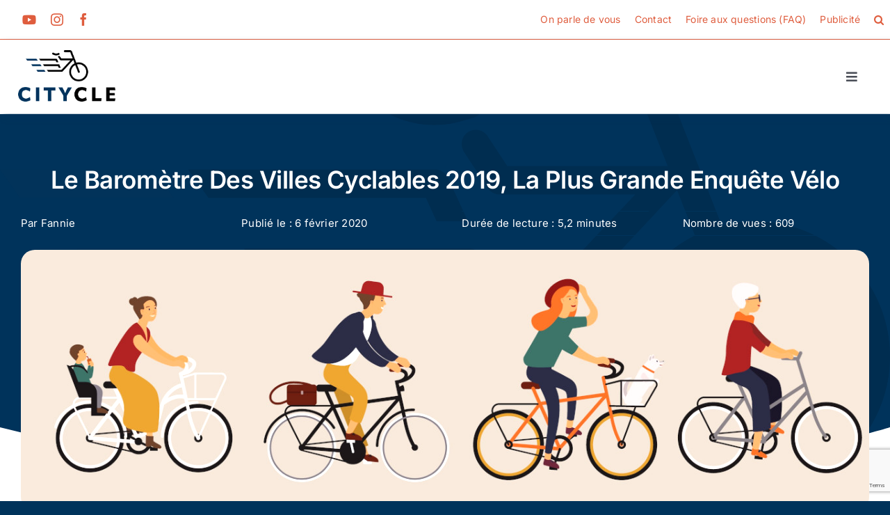

--- FILE ---
content_type: text/html; charset=UTF-8
request_url: https://www.citycle.com/59236-resultats-barometre-villes-cyclables-2019/
body_size: 46527
content:
<!DOCTYPE html><html class="avada-html-layout-wide avada-html-header-position-top avada-is-100-percent-template" lang="fr-FR" prefix="og: http://ogp.me/ns# fb: http://ogp.me/ns/fb#"><head><link rel="preload" href="https://www.citycle.com/wp-content/themes/Avada/includes/lib/assets/fonts/icomoon/awb-icons.woff" as="font" type="font/woff" crossorigin>
<link rel="preload" href="//www.citycle.com/wp-content/themes/Avada/includes/lib/assets/fonts/fontawesome/webfonts/fa-brands-400.woff2" as="font" type="font/woff2" crossorigin>
<link rel="preload" href="//www.citycle.com/wp-content/themes/Avada/includes/lib/assets/fonts/fontawesome/webfonts/fa-regular-400.woff2" as="font" type="font/woff2" crossorigin>
<link rel="preload" href="//www.citycle.com/wp-content/themes/Avada/includes/lib/assets/fonts/fontawesome/webfonts/fa-solid-900.woff2" as="font" type="font/woff2" crossorigin>
<link rel="preload" href="https://www.citycle.com/wp-content/cache/fvm/min/1736243371-css29142a52f8dcb3ecbedf5b4b4445d0f79410f3a38f3b62728e4b8d6c2ff3b.css" as="style" media="all"  />
<link rel="preload" href="https://www.citycle.com/wp-content/cache/fvm/min/1736243371-js1f3e4c9ac1610b98419efa0fe869908230620ae4be03c702c4b35cd68f7f83.js" as="script" /><script data-cfasync="false">if(navigator.userAgent.match(/MSIE|Internet Explorer/i)||navigator.userAgent.match(/Trident\/7\..*?rv:11/i)){var href=document.location.href;if(!href.match(/[?&]iebrowser/)){if(href.indexOf("?")==-1){if(href.indexOf("#")==-1){document.location.href=href+"?iebrowser=1"}else{document.location.href=href.replace("#","?iebrowser=1#")}}else{if(href.indexOf("#")==-1){document.location.href=href+"&iebrowser=1"}else{document.location.href=href.replace("#","&iebrowser=1#")}}}}</script>
<script data-cfasync="false">class FVMLoader{constructor(e){this.triggerEvents=e,this.eventOptions={passive:!0},this.userEventListener=this.triggerListener.bind(this),this.delayedScripts={normal:[],async:[],defer:[]},this.allJQueries=[]}_addUserInteractionListener(e){this.triggerEvents.forEach(t=>window.addEventListener(t,e.userEventListener,e.eventOptions))}_removeUserInteractionListener(e){this.triggerEvents.forEach(t=>window.removeEventListener(t,e.userEventListener,e.eventOptions))}triggerListener(){this._removeUserInteractionListener(this),"loading"===document.readyState?document.addEventListener("DOMContentLoaded",this._loadEverythingNow.bind(this)):this._loadEverythingNow()}async _loadEverythingNow(){this._runAllDelayedCSS(),this._delayEventListeners(),this._delayJQueryReady(this),this._handleDocumentWrite(),this._registerAllDelayedScripts(),await this._loadScriptsFromList(this.delayedScripts.normal),await this._loadScriptsFromList(this.delayedScripts.defer),await this._loadScriptsFromList(this.delayedScripts.async),await this._triggerDOMContentLoaded(),await this._triggerWindowLoad(),window.dispatchEvent(new Event("wpr-allScriptsLoaded"))}_registerAllDelayedScripts(){document.querySelectorAll("script[type=fvmdelay]").forEach(e=>{e.hasAttribute("src")?e.hasAttribute("async")&&!1!==e.async?this.delayedScripts.async.push(e):e.hasAttribute("defer")&&!1!==e.defer||"module"===e.getAttribute("data-type")?this.delayedScripts.defer.push(e):this.delayedScripts.normal.push(e):this.delayedScripts.normal.push(e)})}_runAllDelayedCSS(){document.querySelectorAll("link[rel=fvmdelay]").forEach(e=>{e.setAttribute("rel","stylesheet")})}async _transformScript(e){return await this._requestAnimFrame(),new Promise(t=>{const n=document.createElement("script");let r;[...e.attributes].forEach(e=>{let t=e.nodeName;"type"!==t&&("data-type"===t&&(t="type",r=e.nodeValue),n.setAttribute(t,e.nodeValue))}),e.hasAttribute("src")?(n.addEventListener("load",t),n.addEventListener("error",t)):(n.text=e.text,t()),e.parentNode.replaceChild(n,e)})}async _loadScriptsFromList(e){const t=e.shift();return t?(await this._transformScript(t),this._loadScriptsFromList(e)):Promise.resolve()}_delayEventListeners(){let e={};function t(t,n){!function(t){function n(n){return e[t].eventsToRewrite.indexOf(n)>=0?"wpr-"+n:n}e[t]||(e[t]={originalFunctions:{add:t.addEventListener,remove:t.removeEventListener},eventsToRewrite:[]},t.addEventListener=function(){arguments[0]=n(arguments[0]),e[t].originalFunctions.add.apply(t,arguments)},t.removeEventListener=function(){arguments[0]=n(arguments[0]),e[t].originalFunctions.remove.apply(t,arguments)})}(t),e[t].eventsToRewrite.push(n)}function n(e,t){let n=e[t];Object.defineProperty(e,t,{get:()=>n||function(){},set(r){e["wpr"+t]=n=r}})}t(document,"DOMContentLoaded"),t(window,"DOMContentLoaded"),t(window,"load"),t(window,"pageshow"),t(document,"readystatechange"),n(document,"onreadystatechange"),n(window,"onload"),n(window,"onpageshow")}_delayJQueryReady(e){let t=window.jQuery;Object.defineProperty(window,"jQuery",{get:()=>t,set(n){if(n&&n.fn&&!e.allJQueries.includes(n)){n.fn.ready=n.fn.init.prototype.ready=function(t){e.domReadyFired?t.bind(document)(n):document.addEventListener("DOMContentLoaded2",()=>t.bind(document)(n))};const t=n.fn.on;n.fn.on=n.fn.init.prototype.on=function(){if(this[0]===window){function e(e){return e.split(" ").map(e=>"load"===e||0===e.indexOf("load.")?"wpr-jquery-load":e).join(" ")}"string"==typeof arguments[0]||arguments[0]instanceof String?arguments[0]=e(arguments[0]):"object"==typeof arguments[0]&&Object.keys(arguments[0]).forEach(t=>{delete Object.assign(arguments[0],{[e(t)]:arguments[0][t]})[t]})}return t.apply(this,arguments),this},e.allJQueries.push(n)}t=n}})}async _triggerDOMContentLoaded(){this.domReadyFired=!0,await this._requestAnimFrame(),document.dispatchEvent(new Event("DOMContentLoaded2")),await this._requestAnimFrame(),window.dispatchEvent(new Event("DOMContentLoaded2")),await this._requestAnimFrame(),document.dispatchEvent(new Event("wpr-readystatechange")),await this._requestAnimFrame(),document.wpronreadystatechange&&document.wpronreadystatechange()}async _triggerWindowLoad(){await this._requestAnimFrame(),window.dispatchEvent(new Event("wpr-load")),await this._requestAnimFrame(),window.wpronload&&window.wpronload(),await this._requestAnimFrame(),this.allJQueries.forEach(e=>e(window).trigger("wpr-jquery-load")),window.dispatchEvent(new Event("wpr-pageshow")),await this._requestAnimFrame(),window.wpronpageshow&&window.wpronpageshow()}_handleDocumentWrite(){const e=new Map;document.write=document.writeln=function(t){const n=document.currentScript,r=document.createRange(),i=n.parentElement;let a=e.get(n);void 0===a&&(a=n.nextSibling,e.set(n,a));const s=document.createDocumentFragment();r.setStart(s,0),s.appendChild(r.createContextualFragment(t)),i.insertBefore(s,a)}}async _requestAnimFrame(){return new Promise(e=>requestAnimationFrame(e))}static run(){const e=new FVMLoader(["keydown","mousemove","touchmove","touchstart","touchend","wheel"]);e._addUserInteractionListener(e)}}FVMLoader.run();</script><meta http-equiv="X-UA-Compatible" content="IE=edge" /><meta http-equiv="Content-Type" content="text/html; charset=utf-8"/><meta name="viewport" content="width=device-width, initial-scale=1" /><meta name='robots' content='index, follow, max-image-preview:large, max-snippet:-1, max-video-preview:-1' /><title>Résultats 2019 Baromètre des villes cyclables FUB</title><meta name="description" content="Les résultats du Baromètre des villes cyclables 2019 affichent une participation cycliste exceptionnelle. Avec une interview avec la FUB." /><link rel="canonical" href="https://www.citycle.com/59236-resultats-barometre-villes-cyclables-2019/" /><meta property="og:locale" content="fr_FR" /><meta property="og:type" content="article" /><meta property="og:title" content="Résultats 2019 Baromètre des villes cyclables FUB" /><meta property="og:description" content="Les résultats du Baromètre des villes cyclables 2019 affichent une participation cycliste exceptionnelle. Avec une interview avec la FUB." /><meta property="og:url" content="https://www.citycle.com/59236-resultats-barometre-villes-cyclables-2019/" /><meta property="og:site_name" content="Citycle" /><meta property="article:published_time" content="2020-02-06T19:31:39+00:00" /><meta property="article:modified_time" content="2022-02-15T07:33:31+00:00" /><meta property="og:image" content="https://www.citycle.com/wp-content/uploads/2020/02/cyclistes-resultats-barometres-villes-cyclables.jpg" /><meta property="og:image:width" content="1300" /><meta property="og:image:height" content="400" /><meta property="og:image:type" content="image/jpeg" /><meta name="author" content="Fannie" /><meta name="twitter:card" content="summary_large_image" /><meta name="twitter:label1" content="Écrit par" /><meta name="twitter:data1" content="Fannie" /><meta name="twitter:label2" content="Durée de lecture estimée" /><meta name="twitter:data2" content="6 minutes" /><link rel="alternate" type="application/rss+xml" title="Citycle &raquo; Flux" href="https://www.citycle.com/feed/" /><link rel="alternate" type="application/rss+xml" title="Citycle &raquo; Flux des commentaires" href="https://www.citycle.com/comments/feed/" /><link rel="alternate" type="application/rss+xml" title="Citycle &raquo; Le Baromètre des villes cyclables 2019, la plus grande enquête vélo Flux des commentaires" href="https://www.citycle.com/59236-resultats-barometre-villes-cyclables-2019/feed/" /><meta property="og:title" content="Le Baromètre des villes cyclables 2019, la plus grande enquête vélo"/><meta property="og:type" content="article"/><meta property="og:url" content="https://www.citycle.com/59236-resultats-barometre-villes-cyclables-2019/"/><meta property="og:site_name" content="Citycle"/><meta property="og:description" content="Découvrez les résultats du Baromètre des villes cyclables 2019. Après le succès retentissant de la première édition, la FUB remet le paquet et publie les résultats 2019. Avec plus de 180 000 réponses, il s&#039;agit de la plus grande enquête cycliste en France, en Europe et même sur la planète. Un immense succès"/><meta property="og:image" content="https://www.citycle.com/wp-content/uploads/2020/02/cyclistes-resultats-barometres-villes-cyclables.jpg"/><script type="application/ld+json" data-source="DataFeed:WordPress" data-schema="59236-post-Default">{"@context":"https:\/\/schema.org\/","@type":"Article","@id":"https:\/\/www.citycle.com\/59236-resultats-barometre-villes-cyclables-2019\/#Article","mainEntityOfPage":"https:\/\/www.citycle.com\/59236-resultats-barometre-villes-cyclables-2019\/","headline":"Le Barom\u00e8tre des villes cyclables 2019, la plus grande enqu\u00eate v\u00e9lo","name":"Le Barom\u00e8tre des villes cyclables 2019, la plus grande enqu\u00eate v\u00e9lo","description":"Les r\u00e9sultats du Barom\u00e8tre des villes cyclables 2019 affichent une participation cycliste exceptionnelle. Avec une interview avec la FUB.","datePublished":"2020-02-06","dateModified":"2022-02-15","author":{"@type":"Person","@id":"https:\/\/www.citycle.com\/author\/fannie\/#Person","name":"Fannie","url":"https:\/\/www.citycle.com\/author\/fannie\/","identifier":3391,"image":{"@type":"ImageObject","@id":"https:\/\/secure.gravatar.com\/avatar\/2e1928f11ad40fe15c347921cc9c8a22?s=96&d=blank&r=g","url":"https:\/\/secure.gravatar.com\/avatar\/2e1928f11ad40fe15c347921cc9c8a22?s=96&d=blank&r=g","height":96,"width":96}},"publisher":{"@type":"Organization","name":"Citycle","logo":{"@type":"ImageObject","@id":"https:\/\/www.citycle.com\/wp-content\/uploads\/2018\/03\/logo-citycle-2-1.jpg","url":"https:\/\/www.citycle.com\/wp-content\/uploads\/2018\/03\/logo-citycle-2-1.jpg","width":148,"height":52}},"image":{"@type":"ImageObject","@id":"https:\/\/www.citycle.com\/wp-content\/uploads\/2020\/02\/cyclistes-resultats-barometres-villes-cyclables.jpg","url":"https:\/\/www.citycle.com\/wp-content\/uploads\/2020\/02\/cyclistes-resultats-barometres-villes-cyclables.jpg","height":400,"width":1300},"url":"https:\/\/www.citycle.com\/59236-resultats-barometre-villes-cyclables-2019\/","commentCount":"6","comment":[{"@type":"Comment","@id":"https:\/\/www.citycle.com\/59236-resultats-barometre-villes-cyclables-2019\/#Comment1","dateCreated":"2020-02-17 09:22:46","description":"Bonjour, vous pouvez comparer les donn\u00e9es de diff\u00e9rentes fa\u00e7ons. La plus simple est de suivre le lien vers le Palmar\u00e8s, de cliquer sur la commune qui vous int\u00e9resse, ensuite de choisir la pastille \"Evolutions et donn\u00e9es\". En d\u00e9roulant cette option, vous trouverez les fiches de synth\u00e8se 2017 et 2019, puis, plus bas, les liens vers les r\u00e9sultats d\u00e9taill\u00e9s de 2017 et 2019. Bonne comparaison.","author":{"@type":"Person","name":"Fannie","url":""}},{"@type":"Comment","@id":"https:\/\/www.citycle.com\/59236-resultats-barometre-villes-cyclables-2019\/#Comment2","dateCreated":"2020-02-15 21:32:44","description":"Bonjour,\r\nComment comparer les r\u00e9sultats 2017 et 2019, afin d'\u00e9valuer les \u00e9volutions au sein d'une commune?\r\nMerci.","author":{"@type":"Person","name":"Pierre Sap","url":""}},{"@type":"Comment","@id":"https:\/\/www.citycle.com\/59236-resultats-barometre-villes-cyclables-2019\/#Comment3","dateCreated":"2020-02-10 09:31:20","description":"Vous trouverez les r\u00e9sultats de Salon-de-Provence sur le site des <a href=\"https:\/\/palmares.parlons-velo.fr\/\" rel=\"nofollow ugc\">r\u00e9sultats du Palmar\u00e8s 2019<\/a>. Pour votre information, il y a eu 151 r\u00e9ponses, la ville est class\u00e9e \"d\u00e9favorable au v\u00e9lo\" (rang F) avec une perte de satisfaction de 10% en deux ans.","author":{"@type":"Person","name":"Fannie","url":""}},{"@type":"Comment","@id":"https:\/\/www.citycle.com\/59236-resultats-barometre-villes-cyclables-2019\/#Comment4","dateCreated":"2020-02-10 09:25:28","description":"Les 768 communes sont visibles sur le site du <a href=\"https:\/\/palmares.parlons-velo.fr\/\" rel=\"nofollow ugc\">Palmar\u00e8s Parlons v\u00e9lo 2019<\/a>","author":{"@type":"Person","name":"Fannie","url":""}},{"@type":"Comment","@id":"https:\/\/www.citycle.com\/59236-resultats-barometre-villes-cyclables-2019\/#Comment5","dateCreated":"2020-02-08 21:20:05","description":"O\u00f9 trouver les r\u00e9sultats de Salon de Provence ?","author":{"@type":"Person","name":"Magnan Paul","url":""}},{"@type":"Comment","@id":"https:\/\/www.citycle.com\/59236-resultats-barometre-villes-cyclables-2019\/#Comment6","dateCreated":"2020-02-08 20:55:51","description":"C'est du pipo car on ne voit que trois villes? Ou sont les autres?","author":{"@type":"Person","name":"PH Venet","url":""}}],"about":["Accueil","Actualit\u00e9","Soci\u00e9t\u00e9"],"wordCount":1031}</script><meta name="redi-version" content="1.2.5" /><link rel="preload" fetchpriority="low" id="fvmfonts-css" href="https://www.citycle.com/wp-content/cache/fvm/min/1736243371-cssa86adf4cffd910d5a8446f882ba08d4cd1d72c69557ac332cc62c9706b006.css" as="style" media="all" onload="this.rel='stylesheet';this.onload=null">
<link rel="stylesheet" href="https://www.citycle.com/wp-content/cache/fvm/min/1736243371-css29142a52f8dcb3ecbedf5b4b4445d0f79410f3a38f3b62728e4b8d6c2ff3b.css" media="all" /><script data-cfasync='false' src='https://www.citycle.com/wp-content/cache/fvm/min/1736243371-js1f3e4c9ac1610b98419efa0fe869908230620ae4be03c702c4b35cd68f7f83.js'></script><style media="all">img:is([sizes="auto" i],[sizes^="auto," i]){contain-intrinsic-size:3000px 1500px}</style><style id='wp-block-library-theme-inline-css' type='text/css' media="all">.wp-block-audio :where(figcaption){color:#555;font-size:13px;text-align:center}.is-dark-theme .wp-block-audio :where(figcaption){color:#ffffffa6}.wp-block-audio{margin:0 0 1em}.wp-block-code{border:1px solid #ccc;border-radius:4px;font-family:Menlo,Consolas,monaco,monospace;padding:.8em 1em}.wp-block-embed :where(figcaption){color:#555;font-size:13px;text-align:center}.is-dark-theme .wp-block-embed :where(figcaption){color:#ffffffa6}.wp-block-embed{margin:0 0 1em}.blocks-gallery-caption{color:#555;font-size:13px;text-align:center}.is-dark-theme .blocks-gallery-caption{color:#ffffffa6}:root :where(.wp-block-image figcaption){color:#555;font-size:13px;text-align:center}.is-dark-theme :root :where(.wp-block-image figcaption){color:#ffffffa6}.wp-block-image{margin:0 0 1em}.wp-block-pullquote{border-bottom:4px solid;border-top:4px solid;color:currentColor;margin-bottom:1.75em}.wp-block-pullquote cite,.wp-block-pullquote footer,.wp-block-pullquote__citation{color:currentColor;font-size:.8125em;font-style:normal;text-transform:uppercase}.wp-block-quote{border-left:.25em solid;margin:0 0 1.75em;padding-left:1em}.wp-block-quote cite,.wp-block-quote footer{color:currentColor;font-size:.8125em;font-style:normal;position:relative}.wp-block-quote:where(.has-text-align-right){border-left:none;border-right:.25em solid;padding-left:0;padding-right:1em}.wp-block-quote:where(.has-text-align-center){border:none;padding-left:0}.wp-block-quote.is-large,.wp-block-quote.is-style-large,.wp-block-quote:where(.is-style-plain){border:none}.wp-block-search .wp-block-search__label{font-weight:700}.wp-block-search__button{border:1px solid #ccc;padding:.375em .625em}:where(.wp-block-group.has-background){padding:1.25em 2.375em}.wp-block-separator.has-css-opacity{opacity:.4}.wp-block-separator{border:none;border-bottom:2px solid;margin-left:auto;margin-right:auto}.wp-block-separator.has-alpha-channel-opacity{opacity:1}.wp-block-separator:not(.is-style-wide):not(.is-style-dots){width:100px}.wp-block-separator.has-background:not(.is-style-dots){border-bottom:none;height:1px}.wp-block-separator.has-background:not(.is-style-wide):not(.is-style-dots){height:2px}.wp-block-table{margin:0 0 1em}.wp-block-table td,.wp-block-table th{word-break:normal}.wp-block-table :where(figcaption){color:#555;font-size:13px;text-align:center}.is-dark-theme .wp-block-table :where(figcaption){color:#ffffffa6}.wp-block-video :where(figcaption){color:#555;font-size:13px;text-align:center}.is-dark-theme .wp-block-video :where(figcaption){color:#ffffffa6}.wp-block-video{margin:0 0 1em}:root :where(.wp-block-template-part.has-background){margin-bottom:0;margin-top:0;padding:1.25em 2.375em}</style><style id='classic-theme-styles-inline-css' type='text/css' media="all">/*! This file is auto-generated */
.wp-block-button__link{color:#fff;background-color:#32373c;border-radius:9999px;box-shadow:none;text-decoration:none;padding:calc(.667em + 2px) calc(1.333em + 2px);font-size:1.125em}.wp-block-file__button{background:#32373c;color:#fff;text-decoration:none}</style><style id='global-styles-inline-css' type='text/css' media="all">:root{--wp--preset--aspect-ratio--square:1;--wp--preset--aspect-ratio--4-3:4/3;--wp--preset--aspect-ratio--3-4:3/4;--wp--preset--aspect-ratio--3-2:3/2;--wp--preset--aspect-ratio--2-3:2/3;--wp--preset--aspect-ratio--16-9:16/9;--wp--preset--aspect-ratio--9-16:9/16;--wp--preset--color--black:#000;--wp--preset--color--cyan-bluish-gray:#abb8c3;--wp--preset--color--white:#fff;--wp--preset--color--pale-pink:#f78da7;--wp--preset--color--vivid-red:#cf2e2e;--wp--preset--color--luminous-vivid-orange:#ff6900;--wp--preset--color--luminous-vivid-amber:#fcb900;--wp--preset--color--light-green-cyan:#7bdcb5;--wp--preset--color--vivid-green-cyan:#00d084;--wp--preset--color--pale-cyan-blue:#8ed1fc;--wp--preset--color--vivid-cyan-blue:#0693e3;--wp--preset--color--vivid-purple:#9b51e0;--wp--preset--color--awb-color-1:#fff;--wp--preset--color--awb-color-2:#df5d3e;--wp--preset--color--awb-color-3:#00335b;--wp--preset--color--awb-color-4:#df5d3e;--wp--preset--color--awb-color-5:#df5d3e;--wp--preset--color--awb-color-6:#242530;--wp--preset--color--awb-color-7:#212326;--wp--preset--color--awb-color-8:#00335b;--wp--preset--color--awb-color-custom-1:#00335b;--wp--preset--gradient--vivid-cyan-blue-to-vivid-purple:linear-gradient(135deg,rgba(6,147,227,1) 0%,#9b51e0 100%);--wp--preset--gradient--light-green-cyan-to-vivid-green-cyan:linear-gradient(135deg,#7adcb4 0%,#00d082 100%);--wp--preset--gradient--luminous-vivid-amber-to-luminous-vivid-orange:linear-gradient(135deg,rgba(252,185,0,1) 0%,rgba(255,105,0,1) 100%);--wp--preset--gradient--luminous-vivid-orange-to-vivid-red:linear-gradient(135deg,rgba(255,105,0,1) 0%,#cf2e2e 100%);--wp--preset--gradient--very-light-gray-to-cyan-bluish-gray:linear-gradient(135deg,#eee 0%,#a9b8c3 100%);--wp--preset--gradient--cool-to-warm-spectrum:linear-gradient(135deg,#4aeadc 0%,#9778d1 20%,#cf2aba 40%,#ee2c82 60%,#fb6962 80%,#fef84c 100%);--wp--preset--gradient--blush-light-purple:linear-gradient(135deg,#ffceec 0%,#9896f0 100%);--wp--preset--gradient--blush-bordeaux:linear-gradient(135deg,#fecda5 0%,#fe2d2d 50%,#6b003e 100%);--wp--preset--gradient--luminous-dusk:linear-gradient(135deg,#ffcb70 0%,#c751c0 50%,#4158d0 100%);--wp--preset--gradient--pale-ocean:linear-gradient(135deg,#fff5cb 0%,#b6e3d4 50%,#33a7b5 100%);--wp--preset--gradient--electric-grass:linear-gradient(135deg,#caf880 0%,#71ce7e 100%);--wp--preset--gradient--midnight:linear-gradient(135deg,#020381 0%,#2874fc 100%);--wp--preset--font-size--small:12px;--wp--preset--font-size--medium:20px;--wp--preset--font-size--large:24px;--wp--preset--font-size--x-large:42px;--wp--preset--font-size--normal:16px;--wp--preset--font-size--xlarge:32px;--wp--preset--font-size--huge:48px;--wp--preset--spacing--20:.44rem;--wp--preset--spacing--30:.67rem;--wp--preset--spacing--40:1rem;--wp--preset--spacing--50:1.5rem;--wp--preset--spacing--60:2.25rem;--wp--preset--spacing--70:3.38rem;--wp--preset--spacing--80:5.06rem;--wp--preset--shadow--natural:6px 6px 9px rgba(0,0,0,.2);--wp--preset--shadow--deep:12px 12px 50px rgba(0,0,0,.4);--wp--preset--shadow--sharp:6px 6px 0px rgba(0,0,0,.2);--wp--preset--shadow--outlined:6px 6px 0px -3px rgba(255,255,255,1),6px 6px rgba(0,0,0,1);--wp--preset--shadow--crisp:6px 6px 0px rgba(0,0,0,1)}:where(.is-layout-flex){gap:.5em}:where(.is-layout-grid){gap:.5em}body .is-layout-flex{display:flex}.is-layout-flex{flex-wrap:wrap;align-items:center}.is-layout-flex>:is(*,div){margin:0}body .is-layout-grid{display:grid}.is-layout-grid>:is(*,div){margin:0}:where(.wp-block-columns.is-layout-flex){gap:2em}:where(.wp-block-columns.is-layout-grid){gap:2em}:where(.wp-block-post-template.is-layout-flex){gap:1.25em}:where(.wp-block-post-template.is-layout-grid){gap:1.25em}.has-black-color{color:var(--wp--preset--color--black)!important}.has-cyan-bluish-gray-color{color:var(--wp--preset--color--cyan-bluish-gray)!important}.has-white-color{color:var(--wp--preset--color--white)!important}.has-pale-pink-color{color:var(--wp--preset--color--pale-pink)!important}.has-vivid-red-color{color:var(--wp--preset--color--vivid-red)!important}.has-luminous-vivid-orange-color{color:var(--wp--preset--color--luminous-vivid-orange)!important}.has-luminous-vivid-amber-color{color:var(--wp--preset--color--luminous-vivid-amber)!important}.has-light-green-cyan-color{color:var(--wp--preset--color--light-green-cyan)!important}.has-vivid-green-cyan-color{color:var(--wp--preset--color--vivid-green-cyan)!important}.has-pale-cyan-blue-color{color:var(--wp--preset--color--pale-cyan-blue)!important}.has-vivid-cyan-blue-color{color:var(--wp--preset--color--vivid-cyan-blue)!important}.has-vivid-purple-color{color:var(--wp--preset--color--vivid-purple)!important}.has-black-background-color{background-color:var(--wp--preset--color--black)!important}.has-cyan-bluish-gray-background-color{background-color:var(--wp--preset--color--cyan-bluish-gray)!important}.has-white-background-color{background-color:var(--wp--preset--color--white)!important}.has-pale-pink-background-color{background-color:var(--wp--preset--color--pale-pink)!important}.has-vivid-red-background-color{background-color:var(--wp--preset--color--vivid-red)!important}.has-luminous-vivid-orange-background-color{background-color:var(--wp--preset--color--luminous-vivid-orange)!important}.has-luminous-vivid-amber-background-color{background-color:var(--wp--preset--color--luminous-vivid-amber)!important}.has-light-green-cyan-background-color{background-color:var(--wp--preset--color--light-green-cyan)!important}.has-vivid-green-cyan-background-color{background-color:var(--wp--preset--color--vivid-green-cyan)!important}.has-pale-cyan-blue-background-color{background-color:var(--wp--preset--color--pale-cyan-blue)!important}.has-vivid-cyan-blue-background-color{background-color:var(--wp--preset--color--vivid-cyan-blue)!important}.has-vivid-purple-background-color{background-color:var(--wp--preset--color--vivid-purple)!important}.has-black-border-color{border-color:var(--wp--preset--color--black)!important}.has-cyan-bluish-gray-border-color{border-color:var(--wp--preset--color--cyan-bluish-gray)!important}.has-white-border-color{border-color:var(--wp--preset--color--white)!important}.has-pale-pink-border-color{border-color:var(--wp--preset--color--pale-pink)!important}.has-vivid-red-border-color{border-color:var(--wp--preset--color--vivid-red)!important}.has-luminous-vivid-orange-border-color{border-color:var(--wp--preset--color--luminous-vivid-orange)!important}.has-luminous-vivid-amber-border-color{border-color:var(--wp--preset--color--luminous-vivid-amber)!important}.has-light-green-cyan-border-color{border-color:var(--wp--preset--color--light-green-cyan)!important}.has-vivid-green-cyan-border-color{border-color:var(--wp--preset--color--vivid-green-cyan)!important}.has-pale-cyan-blue-border-color{border-color:var(--wp--preset--color--pale-cyan-blue)!important}.has-vivid-cyan-blue-border-color{border-color:var(--wp--preset--color--vivid-cyan-blue)!important}.has-vivid-purple-border-color{border-color:var(--wp--preset--color--vivid-purple)!important}.has-vivid-cyan-blue-to-vivid-purple-gradient-background{background:var(--wp--preset--gradient--vivid-cyan-blue-to-vivid-purple)!important}.has-light-green-cyan-to-vivid-green-cyan-gradient-background{background:var(--wp--preset--gradient--light-green-cyan-to-vivid-green-cyan)!important}.has-luminous-vivid-amber-to-luminous-vivid-orange-gradient-background{background:var(--wp--preset--gradient--luminous-vivid-amber-to-luminous-vivid-orange)!important}.has-luminous-vivid-orange-to-vivid-red-gradient-background{background:var(--wp--preset--gradient--luminous-vivid-orange-to-vivid-red)!important}.has-very-light-gray-to-cyan-bluish-gray-gradient-background{background:var(--wp--preset--gradient--very-light-gray-to-cyan-bluish-gray)!important}.has-cool-to-warm-spectrum-gradient-background{background:var(--wp--preset--gradient--cool-to-warm-spectrum)!important}.has-blush-light-purple-gradient-background{background:var(--wp--preset--gradient--blush-light-purple)!important}.has-blush-bordeaux-gradient-background{background:var(--wp--preset--gradient--blush-bordeaux)!important}.has-luminous-dusk-gradient-background{background:var(--wp--preset--gradient--luminous-dusk)!important}.has-pale-ocean-gradient-background{background:var(--wp--preset--gradient--pale-ocean)!important}.has-electric-grass-gradient-background{background:var(--wp--preset--gradient--electric-grass)!important}.has-midnight-gradient-background{background:var(--wp--preset--gradient--midnight)!important}.has-small-font-size{font-size:var(--wp--preset--font-size--small)!important}.has-medium-font-size{font-size:var(--wp--preset--font-size--medium)!important}.has-large-font-size{font-size:var(--wp--preset--font-size--large)!important}.has-x-large-font-size{font-size:var(--wp--preset--font-size--x-large)!important}:where(.wp-block-post-template.is-layout-flex){gap:1.25em}:where(.wp-block-post-template.is-layout-grid){gap:1.25em}:where(.wp-block-columns.is-layout-flex){gap:2em}:where(.wp-block-columns.is-layout-grid){gap:2em}:root :where(.wp-block-pullquote){font-size:1.5em;line-height:1.6}</style>    <style type="text/css" media="all">.g{margin:0;padding:0;overflow:hidden;line-height:1;zoom:1}.g img{height:auto}.g-col{position:relative;float:left}.g-col:first-child{margin-left:0}.g-col:last-child{margin-right:0}.g-1{margin:0 auto}.g-1{margin:0 auto}.g-4{min-width:0;max-width:428px;margin:0 auto}.b-4{margin:0}.g-4{min-width:0;max-width:428px;margin:0 auto}.b-4{margin:0}.g-5{width:100%;max-width:1200px;height:100%;max-height:100px;margin:0 auto}.g-7{width:100%;max-width:1200px;height:100%;max-height:100px;margin:0 auto}.g-7{width:100%;max-width:1200px;height:100%;max-height:100px;margin:0 auto}.g-10{margin:0 auto}.g-9{margin:0 auto}@media only screen and (max-width:480px){.g-col,.g-dyn,.g-single{width:100%;margin-left:0;margin-right:0}}</style> <style type="text/css" id="css-fb-visibility" media="all">@media screen and (max-width:640px){.fusion-no-small-visibility{display:none!important}body .sm-text-align-center{text-align:center!important}body .sm-text-align-left{text-align:left!important}body .sm-text-align-right{text-align:right!important}body .sm-flex-align-center{justify-content:center!important}body .sm-flex-align-flex-start{justify-content:flex-start!important}body .sm-flex-align-flex-end{justify-content:flex-end!important}body .sm-mx-auto{margin-left:auto!important;margin-right:auto!important}body .sm-ml-auto{margin-left:auto!important}body .sm-mr-auto{margin-right:auto!important}body .fusion-absolute-position-small{position:absolute;top:auto;width:100%}.awb-sticky.awb-sticky-small{position:sticky;top:var(--awb-sticky-offset,0)}}@media screen and (min-width:641px) and (max-width:1430px){.fusion-no-medium-visibility{display:none!important}body .md-text-align-center{text-align:center!important}body .md-text-align-left{text-align:left!important}body .md-text-align-right{text-align:right!important}body .md-flex-align-center{justify-content:center!important}body .md-flex-align-flex-start{justify-content:flex-start!important}body .md-flex-align-flex-end{justify-content:flex-end!important}body .md-mx-auto{margin-left:auto!important;margin-right:auto!important}body .md-ml-auto{margin-left:auto!important}body .md-mr-auto{margin-right:auto!important}body .fusion-absolute-position-medium{position:absolute;top:auto;width:100%}.awb-sticky.awb-sticky-medium{position:sticky;top:var(--awb-sticky-offset,0)}}@media screen and (min-width:1431px){.fusion-no-large-visibility{display:none!important}body .lg-text-align-center{text-align:center!important}body .lg-text-align-left{text-align:left!important}body .lg-text-align-right{text-align:right!important}body .lg-flex-align-center{justify-content:center!important}body .lg-flex-align-flex-start{justify-content:flex-start!important}body .lg-flex-align-flex-end{justify-content:flex-end!important}body .lg-mx-auto{margin-left:auto!important;margin-right:auto!important}body .lg-ml-auto{margin-left:auto!important}body .lg-mr-auto{margin-right:auto!important}body .fusion-absolute-position-large{position:absolute;top:auto;width:100%}.awb-sticky.awb-sticky-large{position:sticky;top:var(--awb-sticky-offset,0)}}</style><link rel="icon" href="https://www.citycle.com/wp-content/uploads/2024/01/cropped-cyticle-picto2024-2-192x192.png" sizes="192x192" /><style type="text/css" id="wp-custom-css" media="all">.postcat{line-height:1.5!important}.footerlink a{color:#fff!important}.footerlink a:hover{color:#df5d3e!important}.post-sidebar li{margin-bottom:20px!important}.btn_post a{background-color:#00335b;color:#fff!important;padding:10px 20px}.btn_post a:hover{background-color:#df5d3e}.content-cat h2{font-size:18px!important;color:#df5d3e!important}.author .description{color:#fff!important}.author .avatar img{width:120px!important}.yotu-videos .yotu-video .yotu-video-thumb{margin:0 10px 0 10px!important}</style> <script defer src="[data-uri]"></script>  <script defer src="https://www.googletagmanager.com/gtag/js?id=G-DL9TJ8XK45"></script> <script defer src="[data-uri]"></script> </head><body class="post-template-default single single-post postid-59236 single-format-standard fusion-image-hovers fusion-pagination-sizing fusion-button_type-flat fusion-button_span-no fusion-button_gradient-linear avada-image-rollover-circle-yes avada-image-rollover-yes avada-image-rollover-direction-left fusion-body ltr fusion-sticky-header no-mobile-sticky-header no-mobile-slidingbar no-mobile-totop avada-has-rev-slider-styles fusion-disable-outline fusion-sub-menu-fade mobile-logo-pos-left layout-wide-mode avada-has-boxed-modal-shadow-none layout-scroll-offset-full avada-has-zero-margin-offset-top fusion-top-header menu-text-align-center mobile-menu-design-classic fusion-show-pagination-text fusion-header-layout-v2 avada-responsive avada-footer-fx-none avada-menu-highlight-style-arrow fusion-search-form-clean fusion-main-menu-search-overlay fusion-avatar-circle avada-sticky-shrinkage avada-dropdown-styles avada-blog-layout-large avada-blog-archive-layout-large avada-header-shadow-yes avada-menu-icon-position-left avada-has-megamenu-shadow avada-has-mobile-menu-search avada-has-main-nav-search-icon avada-has-breadcrumb-mobile-hidden avada-has-titlebar-hide avada-has-pagination-width_height avada-flyout-menu-direction-fade avada-ec-views-v1" data-awb-post-id="59236"> <a class="skip-link screen-reader-text" href="#content">Passer au contenu</a><div id="boxed-wrapper"><div id="wrapper" class="fusion-wrapper"><div id="home" style="position:relative;top:-1px;"></div><div class="fusion-tb-header"><div class="fusion-fullwidth fullwidth-box fusion-builder-row-1 fusion-flex-container has-pattern-background has-mask-background hundred-percent-fullwidth non-hundred-percent-height-scrolling fusion-no-small-visibility" style="--awb-border-sizes-top:0;--awb-border-sizes-bottom:1px;--awb-border-sizes-left:0px;--awb-border-sizes-right:0;--awb-border-color:var(--awb-color2);--awb-border-radius-top-left:0px;--awb-border-radius-top-right:0px;--awb-border-radius-bottom-right:0px;--awb-border-radius-bottom-left:0px;--awb-padding-top:0px;--awb-padding-right:50px;--awb-padding-bottom:0px;--awb-padding-left:20px;--awb-padding-right-medium:33px;--awb-padding-bottom-medium:0px;--awb-margin-bottom-medium:0px;--awb-background-color:var(--awb-color1);--awb-flex-wrap:wrap;" ><div class="fusion-builder-row fusion-row fusion-flex-align-items-center fusion-flex-content-wrap" style="width:104% !important;max-width:104% !important;margin-left: calc(-4% / 2 );margin-right: calc(-4% / 2 );"><div class="fusion-layout-column fusion_builder_column fusion-builder-column-0 fusion_builder_column_1_3 1_3 fusion-flex-column fusion-flex-align-self-center" style="--awb-padding-left:22px;--awb-padding-left-medium:37px;--awb-bg-size:cover;--awb-width-large:33.333333333333%;--awb-margin-top-large:0px;--awb-spacing-right-large:0%;--awb-margin-bottom-large:0px;--awb-spacing-left-large:0%;--awb-width-medium:20%;--awb-order-medium:0;--awb-spacing-right-medium:0%;--awb-spacing-left-medium:0%;--awb-width-small:100%;--awb-order-small:0;--awb-spacing-right-small:1.92%;--awb-spacing-left-small:1.92%;"><div class="fusion-column-wrapper fusion-column-has-shadow fusion-flex-justify-content-center fusion-content-layout-column"><div class="fusion-social-links fusion-social-links-1" style="--awb-margin-top:0px;--awb-margin-right:0px;--awb-margin-bottom:0px;--awb-margin-left:0px;--awb-alignment:left;--awb-box-border-top:0px;--awb-box-border-right:0px;--awb-box-border-bottom:0px;--awb-box-border-left:0px;--awb-icon-colors-hover:var(--awb-color3);--awb-box-colors-hover:var(--awb-color1);--awb-box-border-color:var(--awb-color3);--awb-box-border-color-hover:var(--awb-color4);"><div class="fusion-social-networks color-type-custom"><div class="fusion-social-networks-wrapper"><a class="fusion-social-network-icon fusion-tooltip fusion-youtube fa-youtube fab" style="color:#df5d3e;font-size:18px;" data-placement="left" data-title="YouTube" data-toggle="tooltip" title="YouTube" aria-label="youtube" target="_blank" rel="noopener noreferrer" href="https://www.youtube.com/@lecyclocom"></a><a class="fusion-social-network-icon fusion-tooltip fusion-instagram awb-icon-instagram" style="color:#df5d3e;font-size:18px;" data-placement="left" data-title="Instagram" data-toggle="tooltip" title="Instagram" aria-label="instagram" target="_blank" rel="noopener noreferrer" href="https://www.instagram.com/citycle"></a><a class="fusion-social-network-icon fusion-tooltip fusion-facebook awb-icon-facebook" style="color:#df5d3e;font-size:18px;" data-placement="left" data-title="Facebook" data-toggle="tooltip" title="Facebook" aria-label="facebook" target="_blank" rel="noopener noreferrer" href="https://www.facebook.com/citycle"></a></div></div></div></div></div><div class="fusion-layout-column fusion_builder_column fusion-builder-column-1 fusion_builder_column_2_3 2_3 fusion-flex-column fusion-flex-align-self-center fusion-no-small-visibility" style="--awb-bg-size:cover;--awb-width-large:66.666666666667%;--awb-margin-top-large:0px;--awb-spacing-right-large:0%;--awb-margin-bottom-large:0px;--awb-spacing-left-large:13.536%;--awb-width-medium:80%;--awb-order-medium:0;--awb-spacing-right-medium:0%;--awb-margin-bottom-medium:0px;--awb-spacing-left-medium:0%;--awb-width-small:100%;--awb-order-small:0;--awb-spacing-right-small:1.92%;--awb-spacing-left-small:1.92%;"><div class="fusion-column-wrapper fusion-column-has-shadow fusion-flex-justify-content-flex-end fusion-content-layout-row"><nav class="awb-menu awb-menu_row awb-menu_em-hover mobile-mode-collapse-to-button awb-menu_icons-left awb-menu_dc-yes mobile-trigger-fullwidth-off awb-menu_mobile-toggle awb-menu_indent-left mobile-size-full-absolute loading mega-menu-loading awb-menu_desktop awb-menu_arrows-active awb-menu_arrows-main awb-menu_dropdown awb-menu_expand-right awb-menu_transition-fade fusion-no-small-visibility" style="--awb-font-size:14px;--awb-gap:20px;--awb-align-items:center;--awb-justify-content:flex-end;--awb-border-color:var(--awb-color3);--awb-color:var(--awb-color2);--awb-active-color:var(--awb-color3);--awb-icons-size:15;--awb-arrows-size-height:5px;--awb-arrows-size-width:5px;--awb-main-justify-content:flex-start;--awb-mobile-justify:flex-start;--awb-mobile-caret-left:auto;--awb-mobile-caret-right:0;--awb-fusion-font-family-typography:inherit;--awb-fusion-font-style-typography:normal;--awb-fusion-font-weight-typography:400;--awb-fusion-font-family-submenu-typography:inherit;--awb-fusion-font-style-submenu-typography:normal;--awb-fusion-font-weight-submenu-typography:400;--awb-fusion-font-family-mobile-typography:inherit;--awb-fusion-font-style-mobile-typography:normal;--awb-fusion-font-weight-mobile-typography:400;" aria-label="Top Nav" data-breakpoint="776" data-count="0" data-transition-type="fade" data-transition-time="300" data-expand="right"><div class="awb-menu__search-overlay"><form role="search" class="searchform fusion-search-form  fusion-search-form-clean" method="get" action="https://www.citycle.com/"><div class="fusion-search-form-content"><div class="fusion-search-field search-field"> <label><span class="screen-reader-text">Rechercher:</span> <input type="search" value="" name="s" class="s" placeholder="Rechercher..." required aria-required="true" aria-label="Rechercher..."/> </label></div><div class="fusion-search-button search-button"> <input type="submit" class="fusion-search-submit searchsubmit" aria-label="Recherche" value="&#xf002;" /></div></div></form><div class="fusion-search-spacer"></div><a href="#" role="button" aria-label="Fermer la recherche" class="fusion-close-search"></a></div><button type="button" class="awb-menu__m-toggle awb-menu__m-toggle_no-text" aria-expanded="false" aria-controls="menu-top-nav"><span class="awb-menu__m-toggle-inner"><span class="collapsed-nav-text"><span class="screen-reader-text">Toggle Navigation</span></span><span class="awb-menu__m-collapse-icon awb-menu__m-collapse-icon_no-text"><span class="awb-menu__m-collapse-icon-open awb-menu__m-collapse-icon-open_no-text fa-bars fas"></span><span class="awb-menu__m-collapse-icon-close awb-menu__m-collapse-icon-close_no-text fa-times fas"></span></span></span></button><ul id="menu-top-nav" class="fusion-menu awb-menu__main-ul awb-menu__main-ul_row"><li  id="menu-item-72162"  class="menu-item menu-item-type-taxonomy menu-item-object-category menu-item-72162 awb-menu__li awb-menu__main-li awb-menu__main-li_regular awb-menu__main-li_with-active-arrow awb-menu__main-li_with-main-arrow awb-menu__main-li_with-arrow"  data-item-id="72162"><span class="awb-menu__main-background-default awb-menu__main-background-default_fade"></span><span class="awb-menu__main-background-active awb-menu__main-background-active_fade"></span><a  href="https://www.citycle.com/categorie/on-parle-de-vous/" class="awb-menu__main-a awb-menu__main-a_regular"><span class="menu-text">On parle de vous</span></a></li><li  id="menu-item-72535"  class="menu-item menu-item-type-post_type menu-item-object-page menu-item-72535 awb-menu__li awb-menu__main-li awb-menu__main-li_regular awb-menu__main-li_with-active-arrow awb-menu__main-li_with-main-arrow awb-menu__main-li_with-arrow"  data-item-id="72535"><span class="awb-menu__main-background-default awb-menu__main-background-default_fade"></span><span class="awb-menu__main-background-active awb-menu__main-background-active_fade"></span><a  href="https://www.citycle.com/contact/" class="awb-menu__main-a awb-menu__main-a_regular"><span class="menu-text">Contact</span></a></li><li  id="menu-item-72755"  class="menu-item menu-item-type-post_type menu-item-object-page menu-item-72755 awb-menu__li awb-menu__main-li awb-menu__main-li_regular awb-menu__main-li_with-active-arrow awb-menu__main-li_with-main-arrow awb-menu__main-li_with-arrow"  data-item-id="72755"><span class="awb-menu__main-background-default awb-menu__main-background-default_fade"></span><span class="awb-menu__main-background-active awb-menu__main-background-active_fade"></span><a  href="https://www.citycle.com/foire-aux-questions/" class="awb-menu__main-a awb-menu__main-a_regular"><span class="menu-text">Foire aux questions (FAQ)</span></a></li><li  id="menu-item-72754"  class="menu-item menu-item-type-post_type menu-item-object-page menu-item-72754 awb-menu__li awb-menu__main-li awb-menu__main-li_regular awb-menu__main-li_with-active-arrow awb-menu__main-li_with-main-arrow awb-menu__main-li_with-arrow"  data-item-id="72754"><span class="awb-menu__main-background-default awb-menu__main-background-default_fade"></span><span class="awb-menu__main-background-active awb-menu__main-background-active_fade"></span><a  href="https://www.citycle.com/publicite/" class="awb-menu__main-a awb-menu__main-a_regular"><span class="menu-text">Publicité</span></a></li><li  id="menu-item-72546"  class="menu-item menu-item-type-custom menu-item-object-custom custom-menu-search awb-menu__li_search-overlay menu-item-72546 awb-menu__li awb-menu__main-li awb-menu__main-li_regular awb-menu__main-li_with-active-arrow awb-menu__main-li_with-main-arrow awb-menu__main-li_with-arrow"  data-item-id="72546"><span class="awb-menu__main-background-default awb-menu__main-background-default_fade"></span><span class="awb-menu__main-background-active awb-menu__main-background-active_fade"></span><a class="awb-menu__main-a awb-menu__main-a_regular fusion-main-menu-icon awb-menu__overlay-search-trigger trigger-overlay" href="#" aria-label="Recherche" data-title="Recherche" title="Recherche" role="button" aria-expanded="false"></a><div class="awb-menu__search-inline awb-menu__search-inline_no-desktop"><form role="search" class="searchform fusion-search-form  fusion-search-form-clean" method="get" action="https://www.citycle.com/"><div class="fusion-search-form-content"><div class="fusion-search-field search-field"> <label><span class="screen-reader-text">Rechercher:</span> <input type="search" value="" name="s" class="s" placeholder="Rechercher..." required aria-required="true" aria-label="Rechercher..."/> </label></div><div class="fusion-search-button search-button"> <input type="submit" class="fusion-search-submit searchsubmit" aria-label="Recherche" value="&#xf002;" /></div></div></form><div class="fusion-search-spacer"></div><a href="#" role="button" aria-label="Fermer la recherche" class="fusion-close-search"></a></div></li></ul></nav></div></div></div></div><header class="fusion-fullwidth fullwidth-box fusion-builder-row-2 fusion-flex-container has-pattern-background has-mask-background hundred-percent-fullwidth non-hundred-percent-height-scrolling fusion-sticky-container fusion-custom-z-index" style="--awb-border-radius-top-left:0px;--awb-border-radius-top-right:0px;--awb-border-radius-bottom-right:0px;--awb-border-radius-bottom-left:0px;--awb-z-index:9999;--awb-padding-top:0px;--awb-padding-right:50px;--awb-padding-bottom:0px;--awb-padding-left:30px;--awb-margin-top:0px;--awb-margin-bottom:0px;--awb-background-color:var(--awb-color1);--awb-sticky-background-color:var(--awb-color1) !important;--awb-flex-wrap:nowrap;--awb-box-shadow: 5px 5px 10px hsla(var(--awb-color8-h),var(--awb-color8-s),var(--awb-color8-l),calc(var(--awb-color8-a) - 70%));" data-transition-offset="0" data-scroll-offset="0" data-sticky-medium-visibility="1" data-sticky-large-visibility="1" ><div class="fusion-builder-row fusion-row fusion-flex-align-items-center fusion-flex-justify-content-space-between fusion-flex-content-wrap" style="width:104% !important;max-width:104% !important;margin-left: calc(-4% / 2 );margin-right: calc(-4% / 2 );"><div class="fusion-layout-column fusion_builder_column fusion-builder-column-2 fusion_builder_column_1_4 1_4 fusion-flex-column" style="--awb-bg-size:cover;--awb-width-large:25%;--awb-margin-top-large:0px;--awb-spacing-right-large:0px;--awb-margin-bottom-large:2px;--awb-spacing-left-large:20px;--awb-width-medium:25%;--awb-order-medium:0;--awb-spacing-right-medium:0px;--awb-spacing-left-medium:20px;--awb-width-small:25%;--awb-order-small:0;--awb-spacing-right-small:0px;--awb-spacing-left-small:20px;"><div class="fusion-column-wrapper fusion-column-has-shadow fusion-flex-justify-content-flex-start fusion-content-layout-column"><div class="fusion-image-element" style="text-align:left;--awb-margin-top:15px;--awb-margin-right:0px;--awb-margin-bottom:15px;--awb-margin-left:0px;--awb-sticky-max-width:100px;--awb-max-width:140px;--awb-caption-title-font-family:var(--h2_typography-font-family);--awb-caption-title-font-weight:var(--h2_typography-font-weight);--awb-caption-title-font-style:var(--h2_typography-font-style);--awb-caption-title-size:var(--h2_typography-font-size);--awb-caption-title-transform:var(--h2_typography-text-transform);--awb-caption-title-line-height:var(--h2_typography-line-height);--awb-caption-title-letter-spacing:var(--h2_typography-letter-spacing);"><span class="fusion-imageframe imageframe-none imageframe-1 hover-type-none"><a class="fusion-no-lightbox" href="https://www.citycle.com/" target="_self" aria-label="cyticle-logo-small-2024"><img decoding="async" width="200" height="105" alt="Logo Citycle" src="https://www.citycle.com/wp-content/uploads/2024/01/cyticle-logo-small-2024.png" class="img-responsive wp-image-72248"/></a></span></div></div></div><div class="fusion-layout-column fusion_builder_column fusion-builder-column-3 fusion_builder_column_5_6 5_6 fusion-flex-column fusion-flex-align-self-center fusion-no-medium-visibility fusion-no-large-visibility" style="--awb-padding-top:0px;--awb-padding-right:0px;--awb-padding-bottom:0px;--awb-padding-left:0px;--awb-padding-bottom-small:0px;--awb-bg-size:cover;--awb-width-large:83.333333333333%;--awb-margin-top-large:0px;--awb-spacing-right-large:0px;--awb-margin-bottom-large:20px;--awb-spacing-left-large:0px;--awb-width-medium:83.333333333333%;--awb-order-medium:0;--awb-spacing-right-medium:0px;--awb-spacing-left-medium:0px;--awb-width-small:75%;--awb-order-small:0;--awb-spacing-right-small:0px;--awb-margin-bottom-small:0px;--awb-spacing-left-small:0px;"><div class="fusion-column-wrapper fusion-column-has-shadow fusion-flex-justify-content-flex-end fusion-content-layout-row"><nav class="awb-menu awb-menu_row awb-menu_em-hover mobile-mode-collapse-to-button awb-menu_icons-left awb-menu_dc-yes mobile-trigger-fullwidth-off awb-menu_mobile-toggle awb-menu_indent-left mobile-size-full-absolute loading mega-menu-loading awb-menu_desktop awb-menu_dropdown awb-menu_expand-right awb-menu_transition-fade fusion-no-medium-visibility fusion-no-large-visibility" style="--awb-bg:var(--awb-color5);--awb-justify-content:flex-end;--awb-icons-color:var(--awb-color2);--awb-main-justify-content:flex-start;--awb-mobile-justify:flex-start;--awb-mobile-caret-left:auto;--awb-mobile-caret-right:0;--awb-fusion-font-family-typography:inherit;--awb-fusion-font-style-typography:normal;--awb-fusion-font-weight-typography:400;--awb-fusion-font-family-submenu-typography:inherit;--awb-fusion-font-style-submenu-typography:normal;--awb-fusion-font-weight-submenu-typography:400;--awb-fusion-font-family-mobile-typography:inherit;--awb-fusion-font-style-mobile-typography:normal;--awb-fusion-font-weight-mobile-typography:400;" aria-label="Principal 2024" data-breakpoint="1430" data-count="1" data-transition-type="fade" data-transition-time="300" data-expand="right"><button type="button" class="awb-menu__m-toggle awb-menu__m-toggle_no-text" aria-expanded="false" aria-controls="menu-principal-2024"><span class="awb-menu__m-toggle-inner"><span class="collapsed-nav-text"><span class="screen-reader-text">Toggle Navigation</span></span><span class="awb-menu__m-collapse-icon awb-menu__m-collapse-icon_no-text"><span class="awb-menu__m-collapse-icon-open awb-menu__m-collapse-icon-open_no-text fa-bars fas"></span><span class="awb-menu__m-collapse-icon-close awb-menu__m-collapse-icon-close_no-text fa-times fas"></span></span></span></button><ul id="menu-principal-2024" class="fusion-menu awb-menu__main-ul awb-menu__main-ul_row"><li  id="menu-item-55512"  class="menu-item menu-item-type-taxonomy menu-item-object-category menu-item-has-children menu-item-55512 awb-menu__li awb-menu__main-li awb-menu__main-li_regular"  data-item-id="55512"><span class="awb-menu__main-background-default awb-menu__main-background-default_fade"></span><span class="awb-menu__main-background-active awb-menu__main-background-active_fade"></span><a  href="https://www.citycle.com/categorie/cyclotourisme/" class="awb-menu__main-a awb-menu__main-a_regular"><span class="menu-text">Cyclotourisme</span><span class="awb-menu__open-nav-submenu-hover"></span></a><button type="button" aria-label="Open submenu of Cyclotourisme" aria-expanded="false" class="awb-menu__open-nav-submenu_mobile awb-menu__open-nav-submenu_main"></button><div class="awb-menu__mega-wrap" id="awb-mega-menu-1495" data-width="site_width" style="--awb-megamenu-width:var(--site_width)"><div class="fusion-fullwidth fullwidth-box fusion-builder-row-2-1 fusion-flex-container has-pattern-background has-mask-background nonhundred-percent-fullwidth non-hundred-percent-height-scrolling" style="--awb-border-radius-top-left:0px;--awb-border-radius-top-right:0px;--awb-border-radius-bottom-right:0px;--awb-border-radius-bottom-left:0px;--awb-padding-top:0px;--awb-padding-right:0px;--awb-padding-bottom:0px;--awb-padding-left:0px;--awb-background-color:var(--awb-color1);--awb-flex-wrap:wrap;--awb-box-shadow:0px 10px 30px 10px hsla(var(--awb-color8-h),var(--awb-color8-s),calc(var(--awb-color8-l) - 10%),calc(var(--awb-color8-a) - 90%));" ><div class="fusion-builder-row fusion-row fusion-flex-align-items-flex-start fusion-flex-content-wrap" style="max-width:1212px;margin-left: calc(-1% / 2 );margin-right: calc(-1% / 2 );"><div class="fusion-layout-column fusion_builder_column fusion-builder-column-4 fusion_builder_column_1_3 1_3 fusion-flex-column fusion-flex-align-self-stretch" style="--awb-padding-top:10px;--awb-padding-right:35px;--awb-padding-left:35px;--awb-bg-color:#f8f8f8;--awb-bg-color-hover:#f8f8f8;--awb-bg-repeat:repeat-x;--awb-width-large:33.333333333333%;--awb-margin-top-large:0px;--awb-spacing-right-large:0%;--awb-margin-bottom-large:0px;--awb-spacing-left-large:0%;--awb-width-medium:33.333333333333%;--awb-order-medium:0;--awb-spacing-right-medium:0%;--awb-spacing-left-medium:0%;--awb-width-small:100%;--awb-order-small:0;--awb-spacing-right-small:0.495%;--awb-spacing-left-small:0.495%;"><div class="fusion-column-wrapper fusion-column-has-shadow fusion-flex-justify-content-flex-start fusion-content-layout-column"><nav class="awb-submenu awb-submenu_column awb-submenu_em-hover awb-submenu_icons-left awb-submenu_dc-yes awb-submenu_transition-fade awb-submenu_dropdown awb-submenu_expand-right" style="--awb-line-height:1.5;--awb-text-transform:var(--awb-typography3-text-transform);--awb-main-justify-content:flex-start;--awb-border-color:#f8f8f8;--awb-color:var(--awb-color3);--awb-active-color:var(--awb-color4);--awb-active-border-color:var(--awb-color5);--awb-margin-top:20px;--awb-gap:26px;--awb-font-size:var(--awb-typography3-font-size);--awb-border-bottom:2px;--awb-active-border-bottom:2px;--awb-fusion-font-family-typography:inherit;--awb-fusion-font-style-typography:normal;--awb-fusion-font-weight-typography:400;--awb-fusion-font-family-submenu-typography:inherit;--awb-fusion-font-style-submenu-typography:normal;--awb-fusion-font-weight-submenu-typography:400;" aria-label="Menu" data-count="0" data-transition-type="left" data-transition-time="300" data-breakpoint="0"><ul id="menu-cyclotourisme" class="fusion-menu awb-submenu__main-ul awb-submenu__main-ul_column"><li  id="menu-item-72547"  class="menu-item menu-item-type-taxonomy menu-item-object-category menu-item-72547 awb-submenu__li awb-submenu__main-li awb-submenu__main-li_regular"  data-item-id="72547"><span class="awb-submenu__main-background-default awb-submenu__main-background-default_left"></span><span class="awb-submenu__main-background-active awb-submenu__main-background-active_left"></span><a  href="https://www.citycle.com/categorie/cyclotourisme/actualites-cyclotouristes/" class="awb-submenu__main-a awb-submenu__main-a_regular"><span class="menu-text">Actualité cyclotourisme</span></a></li><li  id="menu-item-72548"  class="menu-item menu-item-type-taxonomy menu-item-object-category menu-item-72548 awb-submenu__li awb-submenu__main-li awb-submenu__main-li_regular"  data-item-id="72548"><span class="awb-submenu__main-background-default awb-submenu__main-background-default_left"></span><span class="awb-submenu__main-background-active awb-submenu__main-background-active_left"></span><a  href="https://www.citycle.com/categorie/cyclotourisme/itineraires-cyclables-eurovelo/" class="awb-submenu__main-a awb-submenu__main-a_regular"><span class="menu-text">Itinéraires cyclables EuroVelo</span></a></li><li  id="menu-item-72549"  class="menu-item menu-item-type-taxonomy menu-item-object-category menu-item-72549 awb-submenu__li awb-submenu__main-li awb-submenu__main-li_regular"  data-item-id="72549"><span class="awb-submenu__main-background-default awb-submenu__main-background-default_left"></span><span class="awb-submenu__main-background-active awb-submenu__main-background-active_left"></span><a  href="https://www.citycle.com/categorie/cyclotourisme/randonnees-velo/" class="awb-submenu__main-a awb-submenu__main-a_regular"><span class="menu-text">Randonnées vélo</span></a></li><li  id="menu-item-72550"  class="menu-item menu-item-type-taxonomy menu-item-object-category menu-item-72550 awb-submenu__li awb-submenu__main-li awb-submenu__main-li_regular"  data-item-id="72550"><span class="awb-submenu__main-background-default awb-submenu__main-background-default_left"></span><span class="awb-submenu__main-background-active awb-submenu__main-background-active_left"></span><a  href="https://www.citycle.com/categorie/cyclotourisme/services-et-conseils/" class="awb-submenu__main-a awb-submenu__main-a_regular"><span class="menu-text">Services et conseils</span></a></li><li  id="menu-item-72551"  class="menu-item menu-item-type-taxonomy menu-item-object-category menu-item-72551 awb-submenu__li awb-submenu__main-li awb-submenu__main-li_regular"  data-item-id="72551"><span class="awb-submenu__main-background-default awb-submenu__main-background-default_left"></span><span class="awb-submenu__main-background-active awb-submenu__main-background-active_left"></span><a  href="https://www.citycle.com/categorie/cyclotourisme/temoignages-cyclotouristes/" class="awb-submenu__main-a awb-submenu__main-a_regular"><span class="menu-text">Témoignages cyclotouristes</span></a></li></ul></nav></div></div><div class="fusion-layout-column fusion_builder_column fusion-builder-column-5 fusion_builder_column_2_3 2_3 fusion-flex-column fusion-flex-align-self-stretch" style="--awb-padding-top:20px;--awb-padding-right:20px;--awb-padding-left:20px;--awb-bg-repeat:repeat-x;--awb-width-large:66.666666666667%;--awb-margin-top-large:0px;--awb-spacing-right-large:0.7425%;--awb-margin-bottom-large:0px;--awb-spacing-left-large:0.7425%;--awb-width-medium:66.666666666667%;--awb-order-medium:0;--awb-spacing-right-medium:0.7425%;--awb-spacing-left-medium:0.7425%;--awb-width-small:100%;--awb-order-small:0;--awb-spacing-right-small:0.495%;--awb-spacing-left-small:0.495%;"><div class="fusion-column-wrapper fusion-column-has-shadow fusion-flex-justify-content-flex-start fusion-content-layout-column"><div class="fusion-post-cards fusion-post-cards-1 fusion-grid-archive fusion-grid-columns-3" style="--awb-dots-align:center;--awb-columns:3;--awb-active-filter-border-size:3px;--awb-filters-height:36px;--awb-row-spacing:0px;--awb-columns-medium:33.3333%;"><ul class="fusion-grid fusion-grid-3 fusion-flex-align-items-flex-start fusion-grid-posts-cards"><li class="fusion-layout-column fusion_builder_column fusion-builder-column-6 fusion-flex-column post-card fusion-grid-column fusion-post-cards-grid-column" style="--awb-bg-blend:overlay;--awb-bg-size:cover;--awb-transform:translateY(0px);--awb-transform-hover:translateY(10px);"><div class="fusion-column-wrapper fusion-flex-justify-content-flex-start fusion-content-layout-column"><div class="fusion-classic-product-image-wrapper fusion-woo-product-image fusion-post-card-image fusion-post-card-image-1 has-aspect-ratio" data-layout="static" style="--awb-aspect-ratio:1 / 1;"><div  class="fusion-image-wrapper" aria-haspopup="true"> <a href="https://www.citycle.com/73899-veloroute-une-nouvelle-voie-verte-entre-orleans-et-montargis/" aria-label="Véloroute : une nouvelle voie verte entre Orléans et Montargis"> <noscript><img decoding="async" width="1200" height="628" src="https://www.citycle.com/wp-content/uploads/2025/06/template-photo-citycle.jpg" class="attachment-full size-full wp-post-image" alt="Une voie verte vélo nature entre Orléans et Montargis" srcset="https://www.citycle.com/wp-content/uploads/2025/06/template-photo-citycle-200x105.jpg 200w, https://www.citycle.com/wp-content/uploads/2025/06/template-photo-citycle-400x209.jpg 400w, https://www.citycle.com/wp-content/uploads/2025/06/template-photo-citycle-600x314.jpg 600w, https://www.citycle.com/wp-content/uploads/2025/06/template-photo-citycle-800x419.jpg 800w, https://www.citycle.com/wp-content/uploads/2025/06/template-photo-citycle.jpg 1200w" sizes="(min-width: 2200px) 100vw, (min-width: 864px) 373px, (min-width: 752px) 560px, (min-width: 640px) 752px, " /></noscript><img decoding="async" width="1200" height="628" src='data:image/svg+xml,%3Csvg%20xmlns=%22http://www.w3.org/2000/svg%22%20viewBox=%220%200%201200%20628%22%3E%3C/svg%3E' data-src="https://www.citycle.com/wp-content/uploads/2025/06/template-photo-citycle.jpg" class="lazyload attachment-full size-full wp-post-image" alt="Une voie verte vélo nature entre Orléans et Montargis" data-srcset="https://www.citycle.com/wp-content/uploads/2025/06/template-photo-citycle-200x105.jpg 200w, https://www.citycle.com/wp-content/uploads/2025/06/template-photo-citycle-400x209.jpg 400w, https://www.citycle.com/wp-content/uploads/2025/06/template-photo-citycle-600x314.jpg 600w, https://www.citycle.com/wp-content/uploads/2025/06/template-photo-citycle-800x419.jpg 800w, https://www.citycle.com/wp-content/uploads/2025/06/template-photo-citycle.jpg 1200w" data-sizes="(min-width: 2200px) 100vw, (min-width: 864px) 373px, (min-width: 752px) 560px, (min-width: 640px) 752px, " /> </a></div></div><div class="fusion-title title fusion-title-1 fusion-sep-none fusion-title-text fusion-title-size-div" style="--awb-text-color:var(--awb-color3);--awb-margin-top-small:25px;--awb-margin-right-small:10px;--awb-margin-left-small:10px;--awb-link-color:var(--awb-color3);--awb-link-hover-color:var(--awb-color4);--awb-font-size:14px;"><div class="fusion-title-heading title-heading-left title-heading-tag" style="margin:0;font-size:1em;text-transform:capitalize;"><a href="https://www.citycle.com/73899-veloroute-une-nouvelle-voie-verte-entre-orleans-et-montargis/" class="awb-custom-text-color awb-custom-text-hover-color" target="_self">Véloroute : une nouvelle voie verte entre Orléans et Montargis</a></div></div></div></li></p><li class="fusion-layout-column fusion_builder_column fusion-builder-column-7 fusion-flex-column post-card fusion-grid-column fusion-post-cards-grid-column" style="--awb-bg-blend:overlay;--awb-bg-size:cover;--awb-transform:translateY(0px);--awb-transform-hover:translateY(10px);"><div class="fusion-column-wrapper fusion-flex-justify-content-flex-start fusion-content-layout-column"><div class="fusion-classic-product-image-wrapper fusion-woo-product-image fusion-post-card-image fusion-post-card-image-1 has-aspect-ratio" data-layout="static" style="--awb-aspect-ratio:1 / 1;"><div  class="fusion-image-wrapper" aria-haspopup="true"> <a href="https://www.citycle.com/73156-les-meilleures-regions-pour-un-voyage-a-velo-en-famille-en-france/" aria-label="Les meilleures régions pour un voyage à vélo en famille en France"> <noscript><img decoding="async" width="950" height="628" src="https://www.citycle.com/wp-content/uploads/2024/05/itineraire-voyage-velo-famille-france.jpg" class="attachment-full size-full wp-post-image" alt="Des vélos colorés sont posé contre une dune de sable. au cours d&#039;un voyage à vélo en famille en France." srcset="https://www.citycle.com/wp-content/uploads/2024/05/itineraire-voyage-velo-famille-france-200x132.jpg 200w, https://www.citycle.com/wp-content/uploads/2024/05/itineraire-voyage-velo-famille-france-400x264.jpg 400w, https://www.citycle.com/wp-content/uploads/2024/05/itineraire-voyage-velo-famille-france-600x397.jpg 600w, https://www.citycle.com/wp-content/uploads/2024/05/itineraire-voyage-velo-famille-france-800x529.jpg 800w, https://www.citycle.com/wp-content/uploads/2024/05/itineraire-voyage-velo-famille-france.jpg 950w" sizes="(min-width: 2200px) 100vw, (min-width: 864px) 373px, (min-width: 752px) 560px, (min-width: 640px) 752px, " /></noscript><img decoding="async" width="950" height="628" src='data:image/svg+xml,%3Csvg%20xmlns=%22http://www.w3.org/2000/svg%22%20viewBox=%220%200%20950%20628%22%3E%3C/svg%3E' data-src="https://www.citycle.com/wp-content/uploads/2024/05/itineraire-voyage-velo-famille-france.jpg" class="lazyload attachment-full size-full wp-post-image" alt="Des vélos colorés sont posé contre une dune de sable. au cours d&#039;un voyage à vélo en famille en France." data-srcset="https://www.citycle.com/wp-content/uploads/2024/05/itineraire-voyage-velo-famille-france-200x132.jpg 200w, https://www.citycle.com/wp-content/uploads/2024/05/itineraire-voyage-velo-famille-france-400x264.jpg 400w, https://www.citycle.com/wp-content/uploads/2024/05/itineraire-voyage-velo-famille-france-600x397.jpg 600w, https://www.citycle.com/wp-content/uploads/2024/05/itineraire-voyage-velo-famille-france-800x529.jpg 800w, https://www.citycle.com/wp-content/uploads/2024/05/itineraire-voyage-velo-famille-france.jpg 950w" data-sizes="(min-width: 2200px) 100vw, (min-width: 864px) 373px, (min-width: 752px) 560px, (min-width: 640px) 752px, " /> </a></div></div><div class="fusion-title title fusion-title-2 fusion-sep-none fusion-title-text fusion-title-size-div" style="--awb-text-color:var(--awb-color3);--awb-margin-top-small:25px;--awb-margin-right-small:10px;--awb-margin-left-small:10px;--awb-link-color:var(--awb-color3);--awb-link-hover-color:var(--awb-color4);--awb-font-size:14px;"><div class="fusion-title-heading title-heading-left title-heading-tag" style="margin:0;font-size:1em;text-transform:capitalize;"><a href="https://www.citycle.com/73156-les-meilleures-regions-pour-un-voyage-a-velo-en-famille-en-france/" class="awb-custom-text-color awb-custom-text-hover-color" target="_self">Les meilleures régions pour un voyage à vélo en famille en France</a></div></div></div></li></p><li class="fusion-layout-column fusion_builder_column fusion-builder-column-8 fusion-flex-column post-card fusion-grid-column fusion-post-cards-grid-column fusion-sticky" style="--awb-bg-blend:overlay;--awb-bg-size:cover;--awb-transform:translateY(0px);--awb-transform-hover:translateY(10px);"><div class="fusion-column-wrapper fusion-flex-justify-content-flex-start fusion-content-layout-column"><div class="fusion-classic-product-image-wrapper fusion-woo-product-image fusion-post-card-image fusion-post-card-image-1 has-aspect-ratio" data-layout="static" style="--awb-aspect-ratio:1 / 1;"><div  class="fusion-image-wrapper" aria-haspopup="true"> <a href="https://www.citycle.com/73094-italie-cyclotourisme-revolution-douce/" aria-label="Italie : No country for cyclotouristes&#8230; ou peut-être que si"> <noscript><img decoding="async" width="1200" height="628" src="https://www.citycle.com/wp-content/uploads/2024/04/FDC2024.jpg" class="attachment-full size-full wp-post-image" alt="" srcset="https://www.citycle.com/wp-content/uploads/2024/04/FDC2024-200x105.jpg 200w, https://www.citycle.com/wp-content/uploads/2024/04/FDC2024-400x209.jpg 400w, https://www.citycle.com/wp-content/uploads/2024/04/FDC2024-600x314.jpg 600w, https://www.citycle.com/wp-content/uploads/2024/04/FDC2024-800x419.jpg 800w, https://www.citycle.com/wp-content/uploads/2024/04/FDC2024.jpg 1200w" sizes="(min-width: 2200px) 100vw, (min-width: 864px) 373px, (min-width: 752px) 560px, (min-width: 640px) 752px, " /></noscript><img decoding="async" width="1200" height="628" src='data:image/svg+xml,%3Csvg%20xmlns=%22http://www.w3.org/2000/svg%22%20viewBox=%220%200%201200%20628%22%3E%3C/svg%3E' data-src="https://www.citycle.com/wp-content/uploads/2024/04/FDC2024.jpg" class="lazyload attachment-full size-full wp-post-image" alt="" data-srcset="https://www.citycle.com/wp-content/uploads/2024/04/FDC2024-200x105.jpg 200w, https://www.citycle.com/wp-content/uploads/2024/04/FDC2024-400x209.jpg 400w, https://www.citycle.com/wp-content/uploads/2024/04/FDC2024-600x314.jpg 600w, https://www.citycle.com/wp-content/uploads/2024/04/FDC2024-800x419.jpg 800w, https://www.citycle.com/wp-content/uploads/2024/04/FDC2024.jpg 1200w" data-sizes="(min-width: 2200px) 100vw, (min-width: 864px) 373px, (min-width: 752px) 560px, (min-width: 640px) 752px, " /> </a></div></div><div class="fusion-title title fusion-title-3 fusion-sep-none fusion-title-text fusion-title-size-div" style="--awb-text-color:var(--awb-color3);--awb-margin-top-small:25px;--awb-margin-right-small:10px;--awb-margin-left-small:10px;--awb-link-color:var(--awb-color3);--awb-link-hover-color:var(--awb-color4);--awb-font-size:14px;"><div class="fusion-title-heading title-heading-left title-heading-tag" style="margin:0;font-size:1em;text-transform:capitalize;"><a href="https://www.citycle.com/73094-italie-cyclotourisme-revolution-douce/" class="awb-custom-text-color awb-custom-text-hover-color" target="_self">Italie : No country for cyclotouristes&#8230; ou peut-être que si</a></div></div></div></li></p></ul></div></div></div></div></div></p></div><ul class="awb-menu__sub-ul awb-menu__sub-ul_main"><li  id="menu-item-55513"  class="menu-item menu-item-type-taxonomy menu-item-object-category menu-item-55513 awb-menu__li awb-menu__sub-li" ><a  href="https://www.citycle.com/categorie/cyclotourisme/actualites-cyclotouristes/" class="awb-menu__sub-a"><span>Actualité cyclotourisme</span></a></li><li  id="menu-item-55514"  class="menu-item menu-item-type-taxonomy menu-item-object-category menu-item-55514 awb-menu__li awb-menu__sub-li" ><a  href="https://www.citycle.com/categorie/cyclotourisme/itineraires-cyclables-eurovelo/" class="awb-menu__sub-a"><span>Itinéraires cyclables EuroVelo<span class="awb-menu__description">Guides des plus beaux itinéraires cyclables Partir en voyage à vélo ne date pas d’hier. Mais l’aventure séduit de plus en plus de baroudeurs. Sacoches pleines et GPS sur le guidon. Mais le cyclotourisme nécessite tout de même une bonne organisation. Et la première des choses à faire, c’est de choisir son itinéraire de prédilection. La France regorge d’itinéraires cyclables, les uns tous plus beaux que les autres. Des circuits où il est agréable de pédaler tout en partant à la découverte du patrimoine de chaque région. Certains itinéraires cyclables sont transfrontaliers, comme le réseau Eurovélo, Réseau Européen des itinéraires cyclables. Comment choisir le meilleur itinéraire ? Car la pratique se développe, les circuits aussi. Ainsi, il existe de nombreuses véloroutes et le choix peut être compliqué. Pas de panique, de nouvelles applications se sont créées dans le but de vous aider dans votre choix. Des exemples ? Google Maps pour vélo ou GéoVélo.fr.</span></span></a></li><li  id="menu-item-55515"  class="menu-item menu-item-type-taxonomy menu-item-object-category menu-item-55515 awb-menu__li awb-menu__sub-li" ><a  href="https://www.citycle.com/categorie/cyclotourisme/randonnees-velo/" class="awb-menu__sub-a"><span>Randonnées vélo</span></a></li><li  id="menu-item-55516"  class="menu-item menu-item-type-taxonomy menu-item-object-category menu-item-55516 awb-menu__li awb-menu__sub-li" ><a  href="https://www.citycle.com/categorie/cyclotourisme/services-et-conseils/" class="awb-menu__sub-a"><span>Services et conseils</span></a></li><li  id="menu-item-55517"  class="menu-item menu-item-type-taxonomy menu-item-object-category menu-item-55517 awb-menu__li awb-menu__sub-li" ><a  href="https://www.citycle.com/categorie/cyclotourisme/temoignages-cyclotouristes/" class="awb-menu__sub-a"><span>Témoignages cyclotouristes</span></a></li></ul></li><li  id="menu-item-55518"  class="menu-item menu-item-type-taxonomy menu-item-object-category menu-item-has-children menu-item-55518 awb-menu__li awb-menu__main-li awb-menu__main-li_regular"  data-item-id="55518"><span class="awb-menu__main-background-default awb-menu__main-background-default_fade"></span><span class="awb-menu__main-background-active awb-menu__main-background-active_fade"></span><a  href="https://www.citycle.com/categorie/cyclisme-urbain/" class="awb-menu__main-a awb-menu__main-a_regular"><span class="menu-text">Cyclisme urbain</span><span class="awb-menu__open-nav-submenu-hover"></span></a><button type="button" aria-label="Open submenu of Cyclisme urbain" aria-expanded="false" class="awb-menu__open-nav-submenu_mobile awb-menu__open-nav-submenu_main"></button><div class="awb-menu__mega-wrap" id="awb-mega-menu-72564" data-width="site_width" style="--awb-megamenu-width:var(--site_width)"><div class="fusion-fullwidth fullwidth-box fusion-builder-row-2-2 fusion-flex-container has-pattern-background has-mask-background nonhundred-percent-fullwidth non-hundred-percent-height-scrolling" style="--awb-border-radius-top-left:0px;--awb-border-radius-top-right:0px;--awb-border-radius-bottom-right:0px;--awb-border-radius-bottom-left:0px;--awb-padding-top:0px;--awb-padding-right:0px;--awb-padding-bottom:0px;--awb-padding-left:0px;--awb-background-color:var(--awb-color1);--awb-flex-wrap:wrap;--awb-box-shadow:0px 10px 30px 10px hsla(var(--awb-color8-h),var(--awb-color8-s),calc(var(--awb-color8-l) - 10%),calc(var(--awb-color8-a) - 90%));" ><div class="fusion-builder-row fusion-row fusion-flex-align-items-flex-start fusion-flex-content-wrap" style="max-width:1212px;margin-left: calc(-1% / 2 );margin-right: calc(-1% / 2 );"><div class="fusion-layout-column fusion_builder_column fusion-builder-column-9 fusion_builder_column_1_3 1_3 fusion-flex-column fusion-flex-align-self-stretch" style="--awb-padding-top:10px;--awb-padding-right:35px;--awb-padding-left:35px;--awb-bg-color:#f8f8f8;--awb-bg-color-hover:#f8f8f8;--awb-bg-repeat:repeat-x;--awb-width-large:33.333333333333%;--awb-margin-top-large:0px;--awb-spacing-right-large:0%;--awb-margin-bottom-large:0px;--awb-spacing-left-large:0%;--awb-width-medium:33.333333333333%;--awb-order-medium:0;--awb-spacing-right-medium:0%;--awb-spacing-left-medium:0%;--awb-width-small:100%;--awb-order-small:0;--awb-spacing-right-small:0.495%;--awb-spacing-left-small:0.495%;"><div class="fusion-column-wrapper fusion-column-has-shadow fusion-flex-justify-content-flex-start fusion-content-layout-column"><nav class="awb-submenu awb-submenu_column awb-submenu_em-hover awb-submenu_icons-left awb-submenu_dc-yes awb-submenu_transition-fade awb-submenu_dropdown awb-submenu_expand-right" style="--awb-line-height:1.5;--awb-text-transform:var(--awb-typography3-text-transform);--awb-main-justify-content:flex-start;--awb-border-color:#f8f8f8;--awb-color:var(--awb-color3);--awb-active-color:var(--awb-color4);--awb-active-border-color:var(--awb-color5);--awb-margin-top:20px;--awb-gap:26px;--awb-font-size:var(--awb-typography3-font-size);--awb-border-bottom:2px;--awb-active-border-bottom:2px;--awb-fusion-font-family-typography:inherit;--awb-fusion-font-style-typography:normal;--awb-fusion-font-weight-typography:400;--awb-fusion-font-family-submenu-typography:inherit;--awb-fusion-font-style-submenu-typography:normal;--awb-fusion-font-weight-submenu-typography:400;" aria-label="Menu" data-count="1" data-transition-type="left" data-transition-time="300" data-breakpoint="0"><ul id="menu-cyclisme-urbain" class="fusion-menu awb-submenu__main-ul awb-submenu__main-ul_column"><li  id="menu-item-72568"  class="menu-item menu-item-type-taxonomy menu-item-object-category menu-item-72568 awb-submenu__li awb-submenu__main-li awb-submenu__main-li_regular"  data-item-id="72568"><span class="awb-submenu__main-background-default awb-submenu__main-background-default_left"></span><span class="awb-submenu__main-background-active awb-submenu__main-background-active_left"></span><a  href="https://www.citycle.com/categorie/cyclisme-urbain/code-la-route/" class="awb-submenu__main-a awb-submenu__main-a_regular"><span class="menu-text">Code de la route</span></a></li><li  id="menu-item-72569"  class="menu-item menu-item-type-taxonomy menu-item-object-category menu-item-72569 awb-submenu__li awb-submenu__main-li awb-submenu__main-li_regular"  data-item-id="72569"><span class="awb-submenu__main-background-default awb-submenu__main-background-default_left"></span><span class="awb-submenu__main-background-active awb-submenu__main-background-active_left"></span><a  href="https://www.citycle.com/categorie/cyclisme-urbain/indemnite-kilometrique-a-velo/" class="awb-submenu__main-a awb-submenu__main-a_regular"><span class="menu-text">Forfait Mobilités durables</span></a></li><li  id="menu-item-72570"  class="menu-item menu-item-type-taxonomy menu-item-object-category menu-item-72570 awb-submenu__li awb-submenu__main-li awb-submenu__main-li_regular"  data-item-id="72570"><span class="awb-submenu__main-background-default awb-submenu__main-background-default_left"></span><span class="awb-submenu__main-background-active awb-submenu__main-background-active_left"></span><a  href="https://www.citycle.com/categorie/cyclisme-urbain/intermodalite/" class="awb-submenu__main-a awb-submenu__main-a_regular"><span class="menu-text">Intermodalité</span></a></li><li  id="menu-item-72571"  class="menu-item menu-item-type-taxonomy menu-item-object-category menu-item-72571 awb-submenu__li awb-submenu__main-li awb-submenu__main-li_regular"  data-item-id="72571"><span class="awb-submenu__main-background-default awb-submenu__main-background-default_left"></span><span class="awb-submenu__main-background-active awb-submenu__main-background-active_left"></span><a  href="https://www.citycle.com/categorie/cyclisme-urbain/stationnement-cyclo/" class="awb-submenu__main-a awb-submenu__main-a_regular"><span class="menu-text">Stationnement</span></a></li><li  id="menu-item-72572"  class="menu-item menu-item-type-taxonomy menu-item-object-category menu-item-72572 awb-submenu__li awb-submenu__main-li awb-submenu__main-li_regular"  data-item-id="72572"><span class="awb-submenu__main-background-default awb-submenu__main-background-default_left"></span><span class="awb-submenu__main-background-active awb-submenu__main-background-active_left"></span><a  href="https://www.citycle.com/categorie/cyclisme-urbain/velo-travail/" class="awb-submenu__main-a awb-submenu__main-a_regular"><span class="menu-text">Vélotaf</span></a></li></ul></nav></div></div><div class="fusion-layout-column fusion_builder_column fusion-builder-column-10 fusion_builder_column_2_3 2_3 fusion-flex-column fusion-flex-align-self-stretch" style="--awb-padding-top:20px;--awb-padding-right:20px;--awb-padding-left:20px;--awb-bg-repeat:repeat-x;--awb-width-large:66.666666666667%;--awb-margin-top-large:0px;--awb-spacing-right-large:0.7425%;--awb-margin-bottom-large:0px;--awb-spacing-left-large:0.7425%;--awb-width-medium:66.666666666667%;--awb-order-medium:0;--awb-spacing-right-medium:0.7425%;--awb-spacing-left-medium:0.7425%;--awb-width-small:100%;--awb-order-small:0;--awb-spacing-right-small:0.495%;--awb-spacing-left-small:0.495%;"><div class="fusion-column-wrapper fusion-column-has-shadow fusion-flex-justify-content-flex-start fusion-content-layout-column"><div class="fusion-post-cards fusion-post-cards-2 fusion-grid-archive fusion-grid-columns-3" style="--awb-dots-align:center;--awb-columns:3;--awb-filters-color:var(--awb-custom_color_1);--awb-active-filter-border-size:3px;--awb-filters-height:36px;--awb-row-spacing:0px;--awb-columns-medium:33.3333%;"><ul class="fusion-grid fusion-grid-3 fusion-flex-align-items-flex-start fusion-grid-posts-cards"><li class="fusion-layout-column fusion_builder_column fusion-builder-column-11 fusion-flex-column post-card fusion-grid-column fusion-post-cards-grid-column" style="--awb-bg-blend:overlay;--awb-bg-size:cover;--awb-transform:translateY(0px);--awb-transform-hover:translateY(10px);"><div class="fusion-column-wrapper fusion-flex-justify-content-flex-start fusion-content-layout-column"><div class="fusion-classic-product-image-wrapper fusion-woo-product-image fusion-post-card-image fusion-post-card-image-1 has-aspect-ratio" data-layout="static" style="--awb-aspect-ratio:1 / 1;"><div  class="fusion-image-wrapper" aria-haspopup="true"> <a href="https://www.citycle.com/73554-des-casiers-a-velo-iloo-a-aix-les-bains/" aria-label="Des casiers à vélo ILOO à Aix-Les-Bains"> <noscript><img decoding="async" width="1200" height="628" src="https://www.citycle.com/wp-content/uploads/2024/08/casier-iloo-aix-les-bains.jpg" class="attachment-full size-full wp-post-image" alt="Les casiers Iloo en place sur l&#039;esplanade du Lac du Bourget à Aix Les Bains" srcset="https://www.citycle.com/wp-content/uploads/2024/08/casier-iloo-aix-les-bains-200x105.jpg 200w, https://www.citycle.com/wp-content/uploads/2024/08/casier-iloo-aix-les-bains-400x209.jpg 400w, https://www.citycle.com/wp-content/uploads/2024/08/casier-iloo-aix-les-bains-600x314.jpg 600w, https://www.citycle.com/wp-content/uploads/2024/08/casier-iloo-aix-les-bains-800x419.jpg 800w, https://www.citycle.com/wp-content/uploads/2024/08/casier-iloo-aix-les-bains.jpg 1200w" sizes="(min-width: 2200px) 100vw, (min-width: 864px) 373px, (min-width: 752px) 560px, (min-width: 640px) 752px, " /></noscript><img decoding="async" width="1200" height="628" src='data:image/svg+xml,%3Csvg%20xmlns=%22http://www.w3.org/2000/svg%22%20viewBox=%220%200%201200%20628%22%3E%3C/svg%3E' data-src="https://www.citycle.com/wp-content/uploads/2024/08/casier-iloo-aix-les-bains.jpg" class="lazyload attachment-full size-full wp-post-image" alt="Les casiers Iloo en place sur l&#039;esplanade du Lac du Bourget à Aix Les Bains" data-srcset="https://www.citycle.com/wp-content/uploads/2024/08/casier-iloo-aix-les-bains-200x105.jpg 200w, https://www.citycle.com/wp-content/uploads/2024/08/casier-iloo-aix-les-bains-400x209.jpg 400w, https://www.citycle.com/wp-content/uploads/2024/08/casier-iloo-aix-les-bains-600x314.jpg 600w, https://www.citycle.com/wp-content/uploads/2024/08/casier-iloo-aix-les-bains-800x419.jpg 800w, https://www.citycle.com/wp-content/uploads/2024/08/casier-iloo-aix-les-bains.jpg 1200w" data-sizes="(min-width: 2200px) 100vw, (min-width: 864px) 373px, (min-width: 752px) 560px, (min-width: 640px) 752px, " /> </a></div></div><div class="fusion-title title fusion-title-4 fusion-sep-none fusion-title-text fusion-title-size-div" style="--awb-text-color:var(--awb-color3);--awb-margin-top-small:25px;--awb-margin-right-small:10px;--awb-margin-left-small:10px;--awb-link-color:var(--awb-color3);--awb-link-hover-color:var(--awb-color4);--awb-font-size:14px;"><div class="fusion-title-heading title-heading-left title-heading-tag" style="margin:0;font-size:1em;text-transform:capitalize;"><a href="https://www.citycle.com/73554-des-casiers-a-velo-iloo-a-aix-les-bains/" class="awb-custom-text-color awb-custom-text-hover-color" target="_self">Des casiers à vélo ILOO à Aix-Les-Bains</a></div></div></div></li></p><li class="fusion-layout-column fusion_builder_column fusion-builder-column-12 fusion-flex-column post-card fusion-grid-column fusion-post-cards-grid-column" style="--awb-bg-blend:overlay;--awb-bg-size:cover;--awb-transform:translateY(0px);--awb-transform-hover:translateY(10px);"><div class="fusion-column-wrapper fusion-flex-justify-content-flex-start fusion-content-layout-column"><div class="fusion-classic-product-image-wrapper fusion-woo-product-image fusion-post-card-image fusion-post-card-image-1 has-aspect-ratio" data-layout="static" style="--awb-aspect-ratio:1 / 1;"><div  class="fusion-image-wrapper" aria-haspopup="true"> <a href="https://www.citycle.com/73285-bassens-chambery-une-velorution-pour-plus-de-securite-a-velo/" aria-label="Bassens &#8211; Chambéry: une vélorution pour plus de sécurité à vélo"> <noscript><img decoding="async" width="1024" height="628" src="https://www.citycle.com/wp-content/uploads/2024/05/arrivee-Personnalise.jpg" class="attachment-full size-full wp-post-image" alt="Vélorution place de l&#039;hôtel de ville Chambéry" srcset="https://www.citycle.com/wp-content/uploads/2024/05/arrivee-Personnalise-200x123.jpg 200w, https://www.citycle.com/wp-content/uploads/2024/05/arrivee-Personnalise-400x245.jpg 400w, https://www.citycle.com/wp-content/uploads/2024/05/arrivee-Personnalise-600x368.jpg 600w, https://www.citycle.com/wp-content/uploads/2024/05/arrivee-Personnalise-800x491.jpg 800w, https://www.citycle.com/wp-content/uploads/2024/05/arrivee-Personnalise.jpg 1024w" sizes="(min-width: 2200px) 100vw, (min-width: 864px) 373px, (min-width: 752px) 560px, (min-width: 640px) 752px, " /></noscript><img decoding="async" width="1024" height="628" src='data:image/svg+xml,%3Csvg%20xmlns=%22http://www.w3.org/2000/svg%22%20viewBox=%220%200%201024%20628%22%3E%3C/svg%3E' data-src="https://www.citycle.com/wp-content/uploads/2024/05/arrivee-Personnalise.jpg" class="lazyload attachment-full size-full wp-post-image" alt="Vélorution place de l&#039;hôtel de ville Chambéry" data-srcset="https://www.citycle.com/wp-content/uploads/2024/05/arrivee-Personnalise-200x123.jpg 200w, https://www.citycle.com/wp-content/uploads/2024/05/arrivee-Personnalise-400x245.jpg 400w, https://www.citycle.com/wp-content/uploads/2024/05/arrivee-Personnalise-600x368.jpg 600w, https://www.citycle.com/wp-content/uploads/2024/05/arrivee-Personnalise-800x491.jpg 800w, https://www.citycle.com/wp-content/uploads/2024/05/arrivee-Personnalise.jpg 1024w" data-sizes="(min-width: 2200px) 100vw, (min-width: 864px) 373px, (min-width: 752px) 560px, (min-width: 640px) 752px, " /> </a></div></div><div class="fusion-title title fusion-title-5 fusion-sep-none fusion-title-text fusion-title-size-div" style="--awb-text-color:var(--awb-color3);--awb-margin-top-small:25px;--awb-margin-right-small:10px;--awb-margin-left-small:10px;--awb-link-color:var(--awb-color3);--awb-link-hover-color:var(--awb-color4);--awb-font-size:14px;"><div class="fusion-title-heading title-heading-left title-heading-tag" style="margin:0;font-size:1em;text-transform:capitalize;"><a href="https://www.citycle.com/73285-bassens-chambery-une-velorution-pour-plus-de-securite-a-velo/" class="awb-custom-text-color awb-custom-text-hover-color" target="_self">Bassens &#8211; Chambéry: une vélorution pour plus de sécurité à vélo</a></div></div></div></li></p><li class="fusion-layout-column fusion_builder_column fusion-builder-column-13 fusion-flex-column post-card fusion-grid-column fusion-post-cards-grid-column" style="--awb-bg-blend:overlay;--awb-bg-size:cover;--awb-transform:translateY(0px);--awb-transform-hover:translateY(10px);"><div class="fusion-column-wrapper fusion-flex-justify-content-flex-start fusion-content-layout-column"><div class="fusion-classic-product-image-wrapper fusion-woo-product-image fusion-post-card-image fusion-post-card-image-1 has-aspect-ratio" data-layout="static" style="--awb-aspect-ratio:1 / 1;"><div  class="fusion-image-wrapper" aria-haspopup="true"> <a href="https://www.citycle.com/70968-tout-savoir-sur-le-referent-mobilite-durable/" aria-label="Tout savoir sur le référent mobilité durable"><div class="fusion-placeholder-image" data-origheight="150" data-origwidth="100%" style="width:100%;aspect-ratio:1 / 1;"></div> </a></div></div><div class="fusion-title title fusion-title-6 fusion-sep-none fusion-title-text fusion-title-size-div" style="--awb-text-color:var(--awb-color3);--awb-margin-top-small:25px;--awb-margin-right-small:10px;--awb-margin-left-small:10px;--awb-link-color:var(--awb-color3);--awb-link-hover-color:var(--awb-color4);--awb-font-size:14px;"><div class="fusion-title-heading title-heading-left title-heading-tag" style="margin:0;font-size:1em;text-transform:capitalize;"><a href="https://www.citycle.com/70968-tout-savoir-sur-le-referent-mobilite-durable/" class="awb-custom-text-color awb-custom-text-hover-color" target="_self">Tout savoir sur le référent mobilité durable</a></div></div></div></li></p></ul></div></div></div></div></div></p></div><ul class="awb-menu__sub-ul awb-menu__sub-ul_main"><li  id="menu-item-55519"  class="menu-item menu-item-type-taxonomy menu-item-object-category menu-item-55519 awb-menu__li awb-menu__sub-li" ><a  href="https://www.citycle.com/categorie/cyclisme-urbain/code-la-route/" class="awb-menu__sub-a"><span>Code de la route</span></a></li><li  id="menu-item-55520"  class="menu-item menu-item-type-taxonomy menu-item-object-category menu-item-55520 awb-menu__li awb-menu__sub-li" ><a  href="https://www.citycle.com/categorie/cyclisme-urbain/indemnite-kilometrique-a-velo/" class="awb-menu__sub-a"><span>Forfait Mobilités durables</span></a></li><li  id="menu-item-55521"  class="menu-item menu-item-type-taxonomy menu-item-object-category menu-item-55521 awb-menu__li awb-menu__sub-li" ><a  href="https://www.citycle.com/categorie/cyclisme-urbain/intermodalite/" class="awb-menu__sub-a"><span>Intermodalité</span></a></li><li  id="menu-item-55522"  class="menu-item menu-item-type-taxonomy menu-item-object-category menu-item-55522 awb-menu__li awb-menu__sub-li" ><a  href="https://www.citycle.com/categorie/cyclisme-urbain/stationnement-cyclo/" class="awb-menu__sub-a"><span>Stationnement</span></a></li><li  id="menu-item-55523"  class="menu-item menu-item-type-taxonomy menu-item-object-category menu-item-55523 awb-menu__li awb-menu__sub-li" ><a  href="https://www.citycle.com/categorie/cyclisme-urbain/velo-travail/" class="awb-menu__sub-a"><span>Vélotaf</span></a></li></ul></li><li  id="menu-item-55524"  class="menu-item menu-item-type-taxonomy menu-item-object-category menu-item-has-children menu-item-55524 awb-menu__li awb-menu__main-li awb-menu__main-li_regular"  data-item-id="55524"><span class="awb-menu__main-background-default awb-menu__main-background-default_fade"></span><span class="awb-menu__main-background-active awb-menu__main-background-active_fade"></span><a  href="https://www.citycle.com/categorie/velos-de-ville/" class="awb-menu__main-a awb-menu__main-a_regular"><span class="menu-text">Vélos de ville</span><span class="awb-menu__open-nav-submenu-hover"></span></a><button type="button" aria-label="Open submenu of Vélos de ville" aria-expanded="false" class="awb-menu__open-nav-submenu_mobile awb-menu__open-nav-submenu_main"></button><div class="awb-menu__mega-wrap" id="awb-mega-menu-72579" data-width="site_width" style="--awb-megamenu-width:var(--site_width)"><div class="fusion-fullwidth fullwidth-box fusion-builder-row-2-3 fusion-flex-container has-pattern-background has-mask-background nonhundred-percent-fullwidth non-hundred-percent-height-scrolling" style="--awb-border-radius-top-left:0px;--awb-border-radius-top-right:0px;--awb-border-radius-bottom-right:0px;--awb-border-radius-bottom-left:0px;--awb-padding-top:0px;--awb-padding-right:0px;--awb-padding-bottom:0px;--awb-padding-left:0px;--awb-background-color:var(--awb-color1);--awb-flex-wrap:wrap;--awb-box-shadow:0px 10px 30px 10px hsla(var(--awb-color8-h),var(--awb-color8-s),calc(var(--awb-color8-l) - 10%),calc(var(--awb-color8-a) - 90%));" ><div class="fusion-builder-row fusion-row fusion-flex-align-items-flex-start fusion-flex-content-wrap" style="max-width:1212px;margin-left: calc(-1% / 2 );margin-right: calc(-1% / 2 );"><div class="fusion-layout-column fusion_builder_column fusion-builder-column-14 fusion_builder_column_1_3 1_3 fusion-flex-column fusion-flex-align-self-stretch" style="--awb-padding-top:10px;--awb-padding-right:35px;--awb-padding-left:35px;--awb-bg-color:#f8f8f8;--awb-bg-color-hover:#f8f8f8;--awb-bg-repeat:repeat-x;--awb-width-large:33.333333333333%;--awb-margin-top-large:0px;--awb-spacing-right-large:0%;--awb-margin-bottom-large:0px;--awb-spacing-left-large:0%;--awb-width-medium:33.333333333333%;--awb-order-medium:0;--awb-spacing-right-medium:0%;--awb-spacing-left-medium:0%;--awb-width-small:100%;--awb-order-small:0;--awb-spacing-right-small:0.495%;--awb-spacing-left-small:0.495%;"><div class="fusion-column-wrapper fusion-column-has-shadow fusion-flex-justify-content-flex-start fusion-content-layout-column"><nav class="awb-submenu awb-submenu_column awb-submenu_em-hover awb-submenu_icons-left awb-submenu_dc-yes awb-submenu_transition-fade awb-submenu_dropdown awb-submenu_expand-right" style="--awb-line-height:1.5;--awb-text-transform:var(--awb-typography3-text-transform);--awb-main-justify-content:flex-start;--awb-border-color:#f8f8f8;--awb-color:var(--awb-color3);--awb-active-color:var(--awb-color4);--awb-active-border-color:var(--awb-color5);--awb-margin-top:20px;--awb-gap:26px;--awb-font-size:var(--awb-typography3-font-size);--awb-border-bottom:2px;--awb-active-border-bottom:2px;--awb-fusion-font-family-typography:inherit;--awb-fusion-font-style-typography:normal;--awb-fusion-font-weight-typography:400;--awb-fusion-font-family-submenu-typography:inherit;--awb-fusion-font-style-submenu-typography:normal;--awb-fusion-font-weight-submenu-typography:400;" aria-label="Menu" data-count="2" data-transition-type="left" data-transition-time="300" data-breakpoint="0"><ul id="menu-velos-de-ville" class="fusion-menu awb-submenu__main-ul awb-submenu__main-ul_column"><li  id="menu-item-72574"  class="menu-item menu-item-type-taxonomy menu-item-object-category menu-item-72574 awb-submenu__li awb-submenu__main-li awb-submenu__main-li_regular"  data-item-id="72574"><span class="awb-submenu__main-background-default awb-submenu__main-background-default_left"></span><span class="awb-submenu__main-background-active awb-submenu__main-background-active_left"></span><a  href="https://www.citycle.com/categorie/velos-de-ville/velo-electrique-ville/" class="awb-submenu__main-a awb-submenu__main-a_regular"><span class="menu-text">Vélo électrique</span></a></li><li  id="menu-item-72576"  class="menu-item menu-item-type-taxonomy menu-item-object-category menu-item-72576 awb-submenu__li awb-submenu__main-li awb-submenu__main-li_regular"  data-item-id="72576"><span class="awb-submenu__main-background-default awb-submenu__main-background-default_left"></span><span class="awb-submenu__main-background-active awb-submenu__main-background-active_left"></span><a  href="https://www.citycle.com/categorie/velos-de-ville/velo-pliant-ville/" class="awb-submenu__main-a awb-submenu__main-a_regular"><span class="menu-text">Vélo pliant</span></a></li><li  id="menu-item-72577"  class="menu-item menu-item-type-taxonomy menu-item-object-category menu-item-72577 awb-submenu__li awb-submenu__main-li awb-submenu__main-li_regular"  data-item-id="72577"><span class="awb-submenu__main-background-default awb-submenu__main-background-default_left"></span><span class="awb-submenu__main-background-active awb-submenu__main-background-active_left"></span><a  href="https://www.citycle.com/categorie/velos-de-ville/fixie-singlespeed-retropedalage/" class="awb-submenu__main-a awb-submenu__main-a_regular"><span class="menu-text">Fixie / Singlespeed / Rétropédalage</span></a></li><li  id="menu-item-72575"  class="menu-item menu-item-type-taxonomy menu-item-object-category menu-item-72575 awb-submenu__li awb-submenu__main-li awb-submenu__main-li_regular"  data-item-id="72575"><span class="awb-submenu__main-background-default awb-submenu__main-background-default_left"></span><span class="awb-submenu__main-background-active awb-submenu__main-background-active_left"></span><a  href="https://www.citycle.com/categorie/velos-de-ville/velo-en-libre-service-ville/" class="awb-submenu__main-a awb-submenu__main-a_regular"><span class="menu-text">Vélo en libre service</span></a></li><li  id="menu-item-72578"  class="menu-item menu-item-type-taxonomy menu-item-object-category menu-item-72578 awb-submenu__li awb-submenu__main-li awb-submenu__main-li_regular"  data-item-id="72578"><span class="awb-submenu__main-background-default awb-submenu__main-background-default_left"></span><span class="awb-submenu__main-background-active awb-submenu__main-background-active_left"></span><a  href="https://www.citycle.com/categorie/velos-de-ville/innovations-velo-ville/" class="awb-submenu__main-a awb-submenu__main-a_regular"><span class="menu-text">Innovations / Prototypes</span></a></li></ul></nav></div></div><div class="fusion-layout-column fusion_builder_column fusion-builder-column-15 fusion_builder_column_2_3 2_3 fusion-flex-column fusion-flex-align-self-stretch" style="--awb-padding-top:20px;--awb-padding-right:20px;--awb-padding-left:20px;--awb-bg-repeat:repeat-x;--awb-width-large:66.666666666667%;--awb-margin-top-large:0px;--awb-spacing-right-large:0.7425%;--awb-margin-bottom-large:0px;--awb-spacing-left-large:0.7425%;--awb-width-medium:66.666666666667%;--awb-order-medium:0;--awb-spacing-right-medium:0.7425%;--awb-spacing-left-medium:0.7425%;--awb-width-small:100%;--awb-order-small:0;--awb-spacing-right-small:0.495%;--awb-spacing-left-small:0.495%;"><div class="fusion-column-wrapper fusion-column-has-shadow fusion-flex-justify-content-flex-start fusion-content-layout-column"><div class="fusion-post-cards fusion-post-cards-3 fusion-grid-archive fusion-grid-columns-3" style="--awb-dots-align:center;--awb-columns:3;--awb-filters-color:var(--awb-custom_color_1);--awb-active-filter-border-size:3px;--awb-filters-height:36px;--awb-row-spacing:0px;--awb-columns-medium:33.3333%;"><ul class="fusion-grid fusion-grid-3 fusion-flex-align-items-flex-start fusion-grid-posts-cards"><li class="fusion-layout-column fusion_builder_column fusion-builder-column-16 fusion-flex-column post-card fusion-grid-column fusion-post-cards-grid-column" style="--awb-bg-blend:overlay;--awb-bg-size:cover;--awb-transform:translateY(0px);--awb-transform-hover:translateY(10px);"><div class="fusion-column-wrapper fusion-flex-justify-content-flex-start fusion-content-layout-column"><div class="fusion-classic-product-image-wrapper fusion-woo-product-image fusion-post-card-image fusion-post-card-image-1 has-aspect-ratio" data-layout="static" style="--awb-aspect-ratio:1 / 1;"><div  class="fusion-image-wrapper" aria-haspopup="true"> <a href="https://www.citycle.com/73516-solarmoov-des-velos-electriques-solaires-partenaires-du-sun-trip/" aria-label="SolarMoov : des vélos électriques solaires partenaires du Sun Trip"> <noscript><img decoding="async" width="1200" height="628" src="https://www.citycle.com/wp-content/uploads/2024/07/remorque-explorer-solarmoov-foret.jpg" class="attachment-full size-full wp-post-image" alt="Un vélo à assistance électrique accompagné de sa remorque Explorer de chez SolarMoov est garé dans une forêt." srcset="https://www.citycle.com/wp-content/uploads/2024/07/remorque-explorer-solarmoov-foret-200x105.jpg 200w, https://www.citycle.com/wp-content/uploads/2024/07/remorque-explorer-solarmoov-foret-400x209.jpg 400w, https://www.citycle.com/wp-content/uploads/2024/07/remorque-explorer-solarmoov-foret-600x314.jpg 600w, https://www.citycle.com/wp-content/uploads/2024/07/remorque-explorer-solarmoov-foret-800x419.jpg 800w, https://www.citycle.com/wp-content/uploads/2024/07/remorque-explorer-solarmoov-foret.jpg 1200w" sizes="(min-width: 2200px) 100vw, (min-width: 864px) 373px, (min-width: 752px) 560px, (min-width: 640px) 752px, " /></noscript><img decoding="async" width="1200" height="628" src='data:image/svg+xml,%3Csvg%20xmlns=%22http://www.w3.org/2000/svg%22%20viewBox=%220%200%201200%20628%22%3E%3C/svg%3E' data-src="https://www.citycle.com/wp-content/uploads/2024/07/remorque-explorer-solarmoov-foret.jpg" class="lazyload attachment-full size-full wp-post-image" alt="Un vélo à assistance électrique accompagné de sa remorque Explorer de chez SolarMoov est garé dans une forêt." data-srcset="https://www.citycle.com/wp-content/uploads/2024/07/remorque-explorer-solarmoov-foret-200x105.jpg 200w, https://www.citycle.com/wp-content/uploads/2024/07/remorque-explorer-solarmoov-foret-400x209.jpg 400w, https://www.citycle.com/wp-content/uploads/2024/07/remorque-explorer-solarmoov-foret-600x314.jpg 600w, https://www.citycle.com/wp-content/uploads/2024/07/remorque-explorer-solarmoov-foret-800x419.jpg 800w, https://www.citycle.com/wp-content/uploads/2024/07/remorque-explorer-solarmoov-foret.jpg 1200w" data-sizes="(min-width: 2200px) 100vw, (min-width: 864px) 373px, (min-width: 752px) 560px, (min-width: 640px) 752px, " /> </a></div></div><div class="fusion-title title fusion-title-7 fusion-sep-none fusion-title-text fusion-title-size-div" style="--awb-text-color:var(--awb-color3);--awb-margin-top-small:25px;--awb-margin-right-small:10px;--awb-margin-left-small:10px;--awb-link-color:var(--awb-color3);--awb-link-hover-color:var(--awb-color4);--awb-font-size:14px;"><div class="fusion-title-heading title-heading-left title-heading-tag" style="margin:0;font-size:1em;text-transform:capitalize;"><a href="https://www.citycle.com/73516-solarmoov-des-velos-electriques-solaires-partenaires-du-sun-trip/" class="awb-custom-text-color awb-custom-text-hover-color" target="_self">SolarMoov : des vélos électriques solaires partenaires du Sun Trip</a></div></div></div></li></p><li class="fusion-layout-column fusion_builder_column fusion-builder-column-17 fusion-flex-column post-card fusion-grid-column fusion-post-cards-grid-column" style="--awb-bg-blend:overlay;--awb-bg-size:cover;--awb-transform:translateY(0px);--awb-transform-hover:translateY(10px);"><div class="fusion-column-wrapper fusion-flex-justify-content-flex-start fusion-content-layout-column"><div class="fusion-classic-product-image-wrapper fusion-woo-product-image fusion-post-card-image fusion-post-card-image-1 has-aspect-ratio" data-layout="static" style="--awb-aspect-ratio:1 / 1;"><div  class="fusion-image-wrapper" aria-haspopup="true"> <a href="https://www.citycle.com/71183-nouveau-velo-electrique-brumaire-250w/" aria-label="Nouveau vélo électrique Brumaire 250W"> <noscript><img decoding="async" width="1300" height="400" src="https://www.citycle.com/wp-content/uploads/2023/06/nouveau_velo_ville_electrique_brumaire.jpg" class="attachment-full size-full wp-post-image" alt="Nouveau vélo de ville Brumaire électrique" srcset="https://www.citycle.com/wp-content/uploads/2023/06/nouveau_velo_ville_electrique_brumaire-400x123.jpg 400w, https://www.citycle.com/wp-content/uploads/2023/06/nouveau_velo_ville_electrique_brumaire.jpg 1300w" sizes="(min-width: 2200px) 100vw, (min-width: 864px) 373px, (min-width: 752px) 560px, (min-width: 640px) 752px, " /></noscript><img decoding="async" width="1300" height="400" src='data:image/svg+xml,%3Csvg%20xmlns=%22http://www.w3.org/2000/svg%22%20viewBox=%220%200%201300%20400%22%3E%3C/svg%3E' data-src="https://www.citycle.com/wp-content/uploads/2023/06/nouveau_velo_ville_electrique_brumaire.jpg" class="lazyload attachment-full size-full wp-post-image" alt="Nouveau vélo de ville Brumaire électrique" data-srcset="https://www.citycle.com/wp-content/uploads/2023/06/nouveau_velo_ville_electrique_brumaire-400x123.jpg 400w, https://www.citycle.com/wp-content/uploads/2023/06/nouveau_velo_ville_electrique_brumaire.jpg 1300w" data-sizes="(min-width: 2200px) 100vw, (min-width: 864px) 373px, (min-width: 752px) 560px, (min-width: 640px) 752px, " /> </a></div></div><div class="fusion-title title fusion-title-8 fusion-sep-none fusion-title-text fusion-title-size-div" style="--awb-text-color:var(--awb-color3);--awb-margin-top-small:25px;--awb-margin-right-small:10px;--awb-margin-left-small:10px;--awb-link-color:var(--awb-color3);--awb-link-hover-color:var(--awb-color4);--awb-font-size:14px;"><div class="fusion-title-heading title-heading-left title-heading-tag" style="margin:0;font-size:1em;text-transform:capitalize;"><a href="https://www.citycle.com/71183-nouveau-velo-electrique-brumaire-250w/" class="awb-custom-text-color awb-custom-text-hover-color" target="_self">Nouveau vélo électrique Brumaire 250W</a></div></div></div></li></p><li class="fusion-layout-column fusion_builder_column fusion-builder-column-18 fusion-flex-column post-card fusion-grid-column fusion-post-cards-grid-column" style="--awb-bg-blend:overlay;--awb-bg-size:cover;--awb-transform:translateY(0px);--awb-transform-hover:translateY(10px);"><div class="fusion-column-wrapper fusion-flex-justify-content-flex-start fusion-content-layout-column"><div class="fusion-classic-product-image-wrapper fusion-woo-product-image fusion-post-card-image fusion-post-card-image-1 has-aspect-ratio" data-layout="static" style="--awb-aspect-ratio:1 / 1;"><div  class="fusion-image-wrapper" aria-haspopup="true"> <a href="https://www.citycle.com/67146-modmo-la-marque-qui-va-vous-faire-adopter-le-velo-electrique/" aria-label="MODMO, la marque qui va vous faire adopter le vélo électrique"> <noscript><img decoding="async" width="1300" height="400" src="https://www.citycle.com/wp-content/uploads/2021/12/modmo-saigon-s-vae.jpg" class="attachment-full size-full wp-post-image" alt="Saigon S, dernier né des VAE de MODMO" srcset="https://www.citycle.com/wp-content/uploads/2021/12/modmo-saigon-s-vae-400x123.jpg 400w, https://www.citycle.com/wp-content/uploads/2021/12/modmo-saigon-s-vae.jpg 1300w" sizes="(min-width: 2200px) 100vw, (min-width: 864px) 373px, (min-width: 752px) 560px, (min-width: 640px) 752px, " /></noscript><img decoding="async" width="1300" height="400" src='data:image/svg+xml,%3Csvg%20xmlns=%22http://www.w3.org/2000/svg%22%20viewBox=%220%200%201300%20400%22%3E%3C/svg%3E' data-src="https://www.citycle.com/wp-content/uploads/2021/12/modmo-saigon-s-vae.jpg" class="lazyload attachment-full size-full wp-post-image" alt="Saigon S, dernier né des VAE de MODMO" data-srcset="https://www.citycle.com/wp-content/uploads/2021/12/modmo-saigon-s-vae-400x123.jpg 400w, https://www.citycle.com/wp-content/uploads/2021/12/modmo-saigon-s-vae.jpg 1300w" data-sizes="(min-width: 2200px) 100vw, (min-width: 864px) 373px, (min-width: 752px) 560px, (min-width: 640px) 752px, " /> </a></div></div><div class="fusion-title title fusion-title-9 fusion-sep-none fusion-title-text fusion-title-size-div" style="--awb-text-color:var(--awb-color3);--awb-margin-top-small:25px;--awb-margin-right-small:10px;--awb-margin-left-small:10px;--awb-link-color:var(--awb-color3);--awb-link-hover-color:var(--awb-color4);--awb-font-size:14px;"><div class="fusion-title-heading title-heading-left title-heading-tag" style="margin:0;font-size:1em;text-transform:capitalize;"><a href="https://www.citycle.com/67146-modmo-la-marque-qui-va-vous-faire-adopter-le-velo-electrique/" class="awb-custom-text-color awb-custom-text-hover-color" target="_self">MODMO, la marque qui va vous faire adopter le vélo électrique</a></div></div></div></li></p></ul></div></div></div></div></div></p></div><ul class="awb-menu__sub-ul awb-menu__sub-ul_main"><li  id="menu-item-55525"  class="menu-item menu-item-type-taxonomy menu-item-object-category menu-item-55525 awb-menu__li awb-menu__sub-li" ><a  href="https://www.citycle.com/categorie/velos-de-ville/velo-electrique-ville/" class="awb-menu__sub-a"><span>Vélo électrique</span></a></li><li  id="menu-item-55526"  class="menu-item menu-item-type-taxonomy menu-item-object-category menu-item-55526 awb-menu__li awb-menu__sub-li" ><a  href="https://www.citycle.com/categorie/velos-de-ville/velo-pliant-ville/" class="awb-menu__sub-a"><span>Vélo pliant</span></a></li><li  id="menu-item-55527"  class="menu-item menu-item-type-taxonomy menu-item-object-category menu-item-55527 awb-menu__li awb-menu__sub-li" ><a  href="https://www.citycle.com/categorie/velos-de-ville/fixie-singlespeed-retropedalage/" class="awb-menu__sub-a"><span>Fixie / Singlespeed / Rétropédalage</span></a></li><li  id="menu-item-55528"  class="menu-item menu-item-type-taxonomy menu-item-object-category menu-item-55528 awb-menu__li awb-menu__sub-li" ><a  href="https://www.citycle.com/categorie/velos-de-ville/velo-en-libre-service-ville/" class="awb-menu__sub-a"><span>Vélo en libre service</span></a></li><li  id="menu-item-55529"  class="menu-item menu-item-type-taxonomy menu-item-object-category menu-item-55529 awb-menu__li awb-menu__sub-li" ><a  href="https://www.citycle.com/categorie/velos-de-ville/innovations-velo-ville/" class="awb-menu__sub-a"><span>Innovations / Prototypes</span></a></li></ul></li><li  id="menu-item-55530"  class="menu-item menu-item-type-taxonomy menu-item-object-category menu-item-has-children menu-item-55530 awb-menu__li awb-menu__main-li awb-menu__main-li_regular"  data-item-id="55530"><span class="awb-menu__main-background-default awb-menu__main-background-default_fade"></span><span class="awb-menu__main-background-active awb-menu__main-background-active_fade"></span><a  href="https://www.citycle.com/categorie/materiel/" class="awb-menu__main-a awb-menu__main-a_regular"><span class="menu-text">Matériel</span><span class="awb-menu__open-nav-submenu-hover"></span></a><button type="button" aria-label="Open submenu of Matériel" aria-expanded="false" class="awb-menu__open-nav-submenu_mobile awb-menu__open-nav-submenu_main"></button><ul class="awb-menu__sub-ul awb-menu__sub-ul_main"><li  id="menu-item-55531"  class="menu-item menu-item-type-taxonomy menu-item-object-category menu-item-55531 awb-menu__li awb-menu__sub-li" ><a  href="https://www.citycle.com/categorie/materiel/idees-cadeaux-velo/" class="awb-menu__sub-a"><span>Idées cadeaux vélo</span></a></li><li  id="menu-item-55532"  class="menu-item menu-item-type-taxonomy menu-item-object-category menu-item-55532 awb-menu__li awb-menu__sub-li" ><a  href="https://www.citycle.com/categorie/materiel/accessoires-velo-enfant/" class="awb-menu__sub-a"><span>Matériel vélo enfant</span></a></li><li  id="menu-item-55533"  class="menu-item menu-item-type-taxonomy menu-item-object-category menu-item-55533 awb-menu__li awb-menu__sub-li" ><a  href="https://www.citycle.com/categorie/materiel/accessoires-vetements-cyclisme/" class="awb-menu__sub-a"><span>Accessoires / Vêtements cyclisme</span></a></li><li  id="menu-item-55534"  class="menu-item menu-item-type-taxonomy menu-item-object-category menu-item-55534 awb-menu__li awb-menu__sub-li" ><a  href="https://www.citycle.com/categorie/materiel/materiel-de-velo/" class="awb-menu__sub-a"><span>Matériel de vélo</span></a></li><li  id="menu-item-55535"  class="menu-item menu-item-type-taxonomy menu-item-object-category menu-item-55535 awb-menu__li awb-menu__sub-li" ><a  href="https://www.citycle.com/categorie/materiel/confort-materiel/" class="awb-menu__sub-a"><span>Matériel pour le confort</span></a></li><li  id="menu-item-55536"  class="menu-item menu-item-type-taxonomy menu-item-object-category menu-item-55536 awb-menu__li awb-menu__sub-li" ><a  href="https://www.citycle.com/categorie/materiel/accessoires-transport/" class="awb-menu__sub-a"><span>Matériel vélo transport</span></a></li><li  id="menu-item-55537"  class="menu-item menu-item-type-taxonomy menu-item-object-category menu-item-55537 awb-menu__li awb-menu__sub-li" ><a  href="https://www.citycle.com/categorie/materiel/accessoires-signalisation-securite/" class="awb-menu__sub-a"><span>Matériel signalisation / sécurité</span></a></li><li  id="menu-item-55538"  class="menu-item menu-item-type-taxonomy menu-item-object-category menu-item-55538 awb-menu__li awb-menu__sub-li" ><a  href="https://www.citycle.com/categorie/materiel/grandes-marques-velo/" class="awb-menu__sub-a"><span>Les grandes marques</span></a></li><li  id="menu-item-55539"  class="menu-item menu-item-type-taxonomy menu-item-object-category menu-item-55539 awb-menu__li awb-menu__sub-li" ><a  href="https://www.citycle.com/categorie/materiel/innovations-materiel/" class="awb-menu__sub-a"><span>Innovations</span></a></li></ul></li><li  id="menu-item-55540"  class="menu-item menu-item-type-taxonomy menu-item-object-category menu-item-has-children menu-item-55540 awb-menu__li awb-menu__main-li awb-menu__main-li_regular"  data-item-id="55540"><span class="awb-menu__main-background-default awb-menu__main-background-default_fade"></span><span class="awb-menu__main-background-active awb-menu__main-background-active_fade"></span><a  href="https://www.citycle.com/categorie/conseils/" class="awb-menu__main-a awb-menu__main-a_regular"><span class="menu-text">Conseils</span><span class="awb-menu__open-nav-submenu-hover"></span></a><button type="button" aria-label="Open submenu of Conseils" aria-expanded="false" class="awb-menu__open-nav-submenu_mobile awb-menu__open-nav-submenu_main"></button><ul class="awb-menu__sub-ul awb-menu__sub-ul_main"><li  id="menu-item-55541"  class="menu-item menu-item-type-taxonomy menu-item-object-category menu-item-55541 awb-menu__li awb-menu__sub-li" ><a  href="https://www.citycle.com/categorie/conseils/entretien-velo/" class="awb-menu__sub-a"><span>Conseils d&rsquo;entretien vélo</span></a></li><li  id="menu-item-55542"  class="menu-item menu-item-type-taxonomy menu-item-object-category menu-item-has-children menu-item-55542 awb-menu__li awb-menu__sub-li" ><a  href="https://www.citycle.com/categorie/conseils/conseils-techniques/" class="awb-menu__sub-a"><span>Conseils techniques</span><span class="awb-menu__open-nav-submenu-hover"></span></a><button type="button" aria-label="Open submenu of Conseils techniques" aria-expanded="false" class="awb-menu__open-nav-submenu_mobile awb-menu__open-nav-submenu_sub"></button><ul class="awb-menu__sub-ul awb-menu__sub-ul_grand"><li  id="menu-item-55543"  class="menu-item menu-item-type-taxonomy menu-item-object-category menu-item-55543 awb-menu__li awb-menu__sub-li" ><a  href="https://www.citycle.com/categorie/conseils/conseils-techniques/velo-roue/" class="awb-menu__sub-a"><span>Roue</span></a></li><li  id="menu-item-55544"  class="menu-item menu-item-type-taxonomy menu-item-object-category menu-item-55544 awb-menu__li awb-menu__sub-li" ><a  href="https://www.citycle.com/categorie/conseils/conseils-techniques/velo-pneu/" class="awb-menu__sub-a"><span>Pneu</span></a></li><li  id="menu-item-55545"  class="menu-item menu-item-type-taxonomy menu-item-object-category menu-item-55545 awb-menu__li awb-menu__sub-li" ><a  href="https://www.citycle.com/categorie/conseils/conseils-techniques/velo-transmission/" class="awb-menu__sub-a"><span>Transmission</span></a></li><li  id="menu-item-55546"  class="menu-item menu-item-type-taxonomy menu-item-object-category menu-item-55546 awb-menu__li awb-menu__sub-li" ><a  href="https://www.citycle.com/categorie/conseils/conseils-techniques/velo-freins/" class="awb-menu__sub-a"><span>Freins</span></a></li><li  id="menu-item-55547"  class="menu-item menu-item-type-taxonomy menu-item-object-category menu-item-55547 awb-menu__li awb-menu__sub-li" ><a  href="https://www.citycle.com/categorie/conseils/conseils-techniques/velo-guidon/" class="awb-menu__sub-a"><span>Guidon / Fourche / Direction</span></a></li><li  id="menu-item-55548"  class="menu-item menu-item-type-taxonomy menu-item-object-category menu-item-55548 awb-menu__li awb-menu__sub-li" ><a  href="https://www.citycle.com/categorie/conseils/conseils-techniques/velo-selle/" class="awb-menu__sub-a"><span>Selle</span></a></li></ul></li><li  id="menu-item-55549"  class="menu-item menu-item-type-taxonomy menu-item-object-category menu-item-has-children menu-item-55549 awb-menu__li awb-menu__sub-li" ><a  href="https://www.citycle.com/categorie/conseils/conseils-pratiques/" class="awb-menu__sub-a"><span>Conseils pratiques</span><span class="awb-menu__open-nav-submenu-hover"></span></a><button type="button" aria-label="Open submenu of Conseils pratiques" aria-expanded="false" class="awb-menu__open-nav-submenu_mobile awb-menu__open-nav-submenu_sub"></button><ul class="awb-menu__sub-ul awb-menu__sub-ul_grand"><li  id="menu-item-55550"  class="menu-item menu-item-type-taxonomy menu-item-object-category menu-item-55550 awb-menu__li awb-menu__sub-li" ><a  href="https://www.citycle.com/categorie/conseils/conseils-pratiques/confort-velo-conseil/" class="awb-menu__sub-a"><span>Confort</span></a></li><li  id="menu-item-55551"  class="menu-item menu-item-type-taxonomy menu-item-object-category menu-item-55551 awb-menu__li awb-menu__sub-li" ><a  href="https://www.citycle.com/categorie/conseils/conseils-pratiques/velo-enfants/" class="awb-menu__sub-a"><span>Enfants</span></a></li><li  id="menu-item-55552"  class="menu-item menu-item-type-taxonomy menu-item-object-category menu-item-55552 awb-menu__li awb-menu__sub-li" ><a  href="https://www.citycle.com/categorie/conseils/conseils-pratiques/velo-securite/" class="awb-menu__sub-a"><span>Sécurité</span></a></li></ul></li></ul></li><li  id="menu-item-55553"  class="menu-item menu-item-type-taxonomy menu-item-object-category current-post-ancestor current-menu-parent current-post-parent menu-item-has-children menu-item-55553 awb-menu__li awb-menu__main-li awb-menu__main-li_regular"  data-item-id="55553"><span class="awb-menu__main-background-default awb-menu__main-background-default_fade"></span><span class="awb-menu__main-background-active awb-menu__main-background-active_fade"></span><a  href="https://www.citycle.com/categorie/actualites-velo/" class="awb-menu__main-a awb-menu__main-a_regular"><span class="menu-text">Actualité</span><span class="awb-menu__open-nav-submenu-hover"></span></a><button type="button" aria-label="Open submenu of Actualité" aria-expanded="false" class="awb-menu__open-nav-submenu_mobile awb-menu__open-nav-submenu_main"></button><ul class="awb-menu__sub-ul awb-menu__sub-ul_main"><li  id="menu-item-55554"  class="menu-item menu-item-type-taxonomy menu-item-object-category current-post-ancestor current-menu-parent current-post-parent menu-item-55554 awb-menu__li awb-menu__sub-li" ><a  href="https://www.citycle.com/categorie/actualites-velo/actu-societe/" class="awb-menu__sub-a"><span>Société</span></a></li><li  id="menu-item-55555"  class="menu-item menu-item-type-taxonomy menu-item-object-category menu-item-55555 awb-menu__li awb-menu__sub-li" ><a  href="https://www.citycle.com/categorie/actualites-velo/enfants-actu/" class="awb-menu__sub-a"><span>Enfants</span></a></li><li  id="menu-item-55556"  class="menu-item menu-item-type-taxonomy menu-item-object-category menu-item-55556 awb-menu__li awb-menu__sub-li" ><a  href="https://www.citycle.com/categorie/actualites-velo/actu-economie/" class="awb-menu__sub-a"><span>Economie</span></a></li><li  id="menu-item-55557"  class="menu-item menu-item-type-taxonomy menu-item-object-category menu-item-55557 awb-menu__li awb-menu__sub-li" ><a  href="https://www.citycle.com/categorie/actualites-velo/politique-velo/" class="awb-menu__sub-a"><span>Politique vélo</span></a></li><li  id="menu-item-55558"  class="menu-item menu-item-type-taxonomy menu-item-object-category menu-item-55558 awb-menu__li awb-menu__sub-li" ><a  href="https://www.citycle.com/categorie/actualites-velo/actu-insolite/" class="awb-menu__sub-a"><span>Insolite</span></a></li><li  id="menu-item-55559"  class="menu-item menu-item-type-taxonomy menu-item-object-category menu-item-has-children menu-item-55559 awb-menu__li awb-menu__sub-li" ><a  href="https://www.citycle.com/categorie/actualites-velo/le-velo-en-pratique/" class="awb-menu__sub-a"><span>Le vélo en pratique</span><span class="awb-menu__open-nav-submenu-hover"></span></a><button type="button" aria-label="Open submenu of Le vélo en pratique" aria-expanded="false" class="awb-menu__open-nav-submenu_mobile awb-menu__open-nav-submenu_sub"></button><ul class="awb-menu__sub-ul awb-menu__sub-ul_grand"><li  id="menu-item-55560"  class="menu-item menu-item-type-taxonomy menu-item-object-category menu-item-55560 awb-menu__li awb-menu__sub-li" ><a  href="https://www.citycle.com/categorie/actualites-velo/le-velo-en-pratique/actu-en-france/" class="awb-menu__sub-a"><span>En France</span></a></li><li  id="menu-item-55561"  class="menu-item menu-item-type-taxonomy menu-item-object-category menu-item-55561 awb-menu__li awb-menu__sub-li" ><a  href="https://www.citycle.com/categorie/actualites-velo/le-velo-en-pratique/en-ile-de-france/" class="awb-menu__sub-a"><span>En Île de France</span></a></li><li  id="menu-item-55562"  class="menu-item menu-item-type-taxonomy menu-item-object-category menu-item-55562 awb-menu__li awb-menu__sub-li" ><a  href="https://www.citycle.com/categorie/actualites-velo/le-velo-en-pratique/en-europe/" class="awb-menu__sub-a"><span>En Europe</span></a></li><li  id="menu-item-55563"  class="menu-item menu-item-type-taxonomy menu-item-object-category menu-item-55563 awb-menu__li awb-menu__sub-li" ><a  href="https://www.citycle.com/categorie/actualites-velo/le-velo-en-pratique/dans-le-monde/" class="awb-menu__sub-a"><span>Dans le monde</span></a></li></ul></li></ul></li><li  id="menu-item-72769"  class="menu-item menu-item-type-taxonomy menu-item-object-category menu-item-has-children menu-item-72769 awb-menu__li awb-menu__main-li awb-menu__main-li_regular"  data-item-id="72769"><span class="awb-menu__main-background-default awb-menu__main-background-default_fade"></span><span class="awb-menu__main-background-active awb-menu__main-background-active_fade"></span><a  href="https://www.citycle.com/categorie/ecologie/" class="awb-menu__main-a awb-menu__main-a_regular"><span class="menu-text">Ecologie</span><span class="awb-menu__open-nav-submenu-hover"></span></a><button type="button" aria-label="Open submenu of Ecologie" aria-expanded="false" class="awb-menu__open-nav-submenu_mobile awb-menu__open-nav-submenu_main"></button><ul class="awb-menu__sub-ul awb-menu__sub-ul_main"><li  id="menu-item-72770"  class="menu-item menu-item-type-taxonomy menu-item-object-category menu-item-72770 awb-menu__li awb-menu__sub-li" ><a  href="https://www.citycle.com/categorie/ecologie/ecomobilite/" class="awb-menu__sub-a"><span>Ecomobilité</span></a></li><li  id="menu-item-72771"  class="menu-item menu-item-type-taxonomy menu-item-object-category menu-item-72771 awb-menu__li awb-menu__sub-li" ><a  href="https://www.citycle.com/categorie/ecologie/environnement-et-sante/" class="awb-menu__sub-a"><span>Environnement</span></a></li><li  id="menu-item-72772"  class="menu-item menu-item-type-taxonomy menu-item-object-category menu-item-72772 awb-menu__li awb-menu__sub-li" ><a  href="https://www.citycle.com/categorie/ecologie/pollution-velo/" class="awb-menu__sub-a"><span>Pollution</span></a></li><li  id="menu-item-72773"  class="menu-item menu-item-type-taxonomy menu-item-object-category menu-item-72773 awb-menu__li awb-menu__sub-li" ><a  href="https://www.citycle.com/categorie/ecologie/sante-velo/" class="awb-menu__sub-a"><span>Santé</span></a></li></ul></li></ul></nav></div></div><div class="fusion-layout-column fusion_builder_column fusion-builder-column-19 fusion_builder_column_3_4 3_4 fusion-flex-column fusion-no-small-visibility" style="--awb-bg-size:cover;--awb-width-large:75%;--awb-margin-top-large:0px;--awb-spacing-right-large:0px;--awb-margin-bottom-large:0px;--awb-spacing-left-large:0%;--awb-width-medium:75%;--awb-order-medium:0;--awb-spacing-right-medium:0px;--awb-spacing-left-medium:0%;--awb-width-small:100%;--awb-order-small:0;--awb-spacing-right-small:1.92%;--awb-spacing-left-small:1.92%;"><div class="fusion-column-wrapper fusion-column-has-shadow fusion-flex-justify-content-flex-end fusion-content-layout-row fusion-flex-align-items-stretch"><nav class="awb-menu awb-menu_row awb-menu_em-hover mobile-mode-collapse-to-button awb-menu_icons-left awb-menu_dc-yes mobile-trigger-fullwidth-off awb-menu_mobile-toggle awb-menu_indent-center mobile-size-full-absolute loading mega-menu-loading awb-menu_desktop awb-menu_dropdown awb-menu_expand-right awb-menu_transition-slide_down" style="--awb-font-size:18px;--awb-line-height:var(--awb-typography3-line-height);--awb-text-transform:var(--awb-typography3-text-transform);--awb-gap:34px;--awb-justify-content:flex-end;--awb-border-top:2px;--awb-color:var(--awb-custom_color_1);--awb-letter-spacing:var(--awb-typography3-letter-spacing);--awb-active-color:var(--awb-color4);--awb-active-bg:var(--awb-color1);--awb-active-border-top:2px;--awb-active-border-color:var(--awb-color1);--awb-submenu-sep-color:var(--awb-color1);--awb-submenu-items-padding-top:15px;--awb-submenu-items-padding-bottom:15px;--awb-submenu-border-radius-top-left:2px;--awb-submenu-border-radius-top-right:2px;--awb-submenu-border-radius-bottom-right:2px;--awb-submenu-border-radius-bottom-left:2px;--awb-submenu-active-bg:var(--awb-color5);--awb-submenu-active-color:var(--awb-color1);--awb-submenu-font-size:15px;--awb-submenu-text-transform:var(--awb-typography5-text-transform);--awb-submenu-line-height:var(--awb-typography5-line-height);--awb-submenu-letter-spacing:var(--awb-typography5-letter-spacing);--awb-submenu-max-width:230px;--awb-icons-hover-color:var(--awb-color4);--awb-main-justify-content:flex-start;--awb-mobile-nav-items-height:61;--awb-mobile-justify:center;--awb-mobile-caret-left:auto;--awb-mobile-caret-right:0;--awb-box-shadow:0px 10px 30px 10px hsla(var(--awb-color8-h),var(--awb-color8-s),calc(var(--awb-color8-l) - 10%),calc(var(--awb-color8-a) - 90%));;--awb-fusion-font-family-typography:var(--awb-typography3-font-family);--awb-fusion-font-weight-typography:var(--awb-typography3-font-weight);--awb-fusion-font-style-typography:var(--awb-typography3-font-style);--awb-fusion-font-family-submenu-typography:var(--awb-typography5-font-family);--awb-fusion-font-weight-submenu-typography:var(--awb-typography5-font-weight);--awb-fusion-font-style-submenu-typography:var(--awb-typography5-font-style);--awb-fusion-font-family-mobile-typography:inherit;--awb-fusion-font-style-mobile-typography:normal;--awb-fusion-font-weight-mobile-typography:400;" aria-label="Principal 2024" data-breakpoint="1430" data-count="2" data-transition-type="left" data-transition-time="300" data-expand="right"><button type="button" class="awb-menu__m-toggle awb-menu__m-toggle_no-text" aria-expanded="false" aria-controls="menu-principal-2024"><span class="awb-menu__m-toggle-inner"><span class="collapsed-nav-text"><span class="screen-reader-text">Toggle Navigation</span></span><span class="awb-menu__m-collapse-icon awb-menu__m-collapse-icon_no-text"><span class="awb-menu__m-collapse-icon-open awb-menu__m-collapse-icon-open_no-text fa-bars fas"></span><span class="awb-menu__m-collapse-icon-close awb-menu__m-collapse-icon-close_no-text fa-times fas"></span></span></span></button><ul id="menu-principal-2025" class="fusion-menu awb-menu__main-ul awb-menu__main-ul_row"><li   class="menu-item menu-item-type-taxonomy menu-item-object-category menu-item-has-children menu-item-55512 awb-menu__li awb-menu__main-li awb-menu__main-li_regular"  data-item-id="55512"><span class="awb-menu__main-background-default awb-menu__main-background-default_left"></span><span class="awb-menu__main-background-active awb-menu__main-background-active_left"></span><a  href="https://www.citycle.com/categorie/cyclotourisme/" class="awb-menu__main-a awb-menu__main-a_regular"><span class="menu-text">Cyclotourisme</span><span class="awb-menu__open-nav-submenu-hover"></span></a><button type="button" aria-label="Open submenu of Cyclotourisme" aria-expanded="false" class="awb-menu__open-nav-submenu_mobile awb-menu__open-nav-submenu_main"></button><div class="awb-menu__mega-wrap" id="awb-mega-menu-1495" data-width="site_width" style="--awb-megamenu-width:var(--site_width)"><div class="fusion-fullwidth fullwidth-box fusion-builder-row-2-4 fusion-flex-container has-pattern-background has-mask-background nonhundred-percent-fullwidth non-hundred-percent-height-scrolling" style="--awb-border-radius-top-left:0px;--awb-border-radius-top-right:0px;--awb-border-radius-bottom-right:0px;--awb-border-radius-bottom-left:0px;--awb-padding-top:0px;--awb-padding-right:0px;--awb-padding-bottom:0px;--awb-padding-left:0px;--awb-background-color:var(--awb-color1);--awb-flex-wrap:wrap;--awb-box-shadow:0px 10px 30px 10px hsla(var(--awb-color8-h),var(--awb-color8-s),calc(var(--awb-color8-l) - 10%),calc(var(--awb-color8-a) - 90%));" ><div class="fusion-builder-row fusion-row fusion-flex-align-items-flex-start fusion-flex-content-wrap" style="max-width:1212px;margin-left: calc(-1% / 2 );margin-right: calc(-1% / 2 );"><div class="fusion-layout-column fusion_builder_column fusion-builder-column-20 fusion_builder_column_1_3 1_3 fusion-flex-column fusion-flex-align-self-stretch" style="--awb-padding-top:10px;--awb-padding-right:35px;--awb-padding-left:35px;--awb-bg-color:#f8f8f8;--awb-bg-color-hover:#f8f8f8;--awb-bg-repeat:repeat-x;--awb-width-large:33.333333333333%;--awb-margin-top-large:0px;--awb-spacing-right-large:0%;--awb-margin-bottom-large:0px;--awb-spacing-left-large:0%;--awb-width-medium:33.333333333333%;--awb-order-medium:0;--awb-spacing-right-medium:0%;--awb-spacing-left-medium:0%;--awb-width-small:100%;--awb-order-small:0;--awb-spacing-right-small:0.495%;--awb-spacing-left-small:0.495%;"><div class="fusion-column-wrapper fusion-column-has-shadow fusion-flex-justify-content-flex-start fusion-content-layout-column"><nav class="awb-submenu awb-submenu_column awb-submenu_em-hover awb-submenu_icons-left awb-submenu_dc-yes awb-submenu_transition-fade awb-submenu_dropdown awb-submenu_expand-right" style="--awb-line-height:1.5;--awb-text-transform:var(--awb-typography3-text-transform);--awb-main-justify-content:flex-start;--awb-border-color:#f8f8f8;--awb-color:var(--awb-color3);--awb-active-color:var(--awb-color4);--awb-active-border-color:var(--awb-color5);--awb-margin-top:20px;--awb-gap:26px;--awb-font-size:var(--awb-typography3-font-size);--awb-border-bottom:2px;--awb-active-border-bottom:2px;--awb-fusion-font-family-typography:inherit;--awb-fusion-font-style-typography:normal;--awb-fusion-font-weight-typography:400;--awb-fusion-font-family-submenu-typography:inherit;--awb-fusion-font-style-submenu-typography:normal;--awb-fusion-font-weight-submenu-typography:400;" aria-label="Menu" data-count="3" data-transition-type="left" data-transition-time="300" data-breakpoint="0"><ul id="menu-cyclotourisme-1" class="fusion-menu awb-submenu__main-ul awb-submenu__main-ul_column"><li   class="menu-item menu-item-type-taxonomy menu-item-object-category menu-item-72547 awb-submenu__li awb-submenu__main-li awb-submenu__main-li_regular"  data-item-id="72547"><span class="awb-submenu__main-background-default awb-submenu__main-background-default_left"></span><span class="awb-submenu__main-background-active awb-submenu__main-background-active_left"></span><a  href="https://www.citycle.com/categorie/cyclotourisme/actualites-cyclotouristes/" class="awb-submenu__main-a awb-submenu__main-a_regular"><span class="menu-text">Actualité cyclotourisme</span></a></li><li   class="menu-item menu-item-type-taxonomy menu-item-object-category menu-item-72548 awb-submenu__li awb-submenu__main-li awb-submenu__main-li_regular"  data-item-id="72548"><span class="awb-submenu__main-background-default awb-submenu__main-background-default_left"></span><span class="awb-submenu__main-background-active awb-submenu__main-background-active_left"></span><a  href="https://www.citycle.com/categorie/cyclotourisme/itineraires-cyclables-eurovelo/" class="awb-submenu__main-a awb-submenu__main-a_regular"><span class="menu-text">Itinéraires cyclables EuroVelo</span></a></li><li   class="menu-item menu-item-type-taxonomy menu-item-object-category menu-item-72549 awb-submenu__li awb-submenu__main-li awb-submenu__main-li_regular"  data-item-id="72549"><span class="awb-submenu__main-background-default awb-submenu__main-background-default_left"></span><span class="awb-submenu__main-background-active awb-submenu__main-background-active_left"></span><a  href="https://www.citycle.com/categorie/cyclotourisme/randonnees-velo/" class="awb-submenu__main-a awb-submenu__main-a_regular"><span class="menu-text">Randonnées vélo</span></a></li><li   class="menu-item menu-item-type-taxonomy menu-item-object-category menu-item-72550 awb-submenu__li awb-submenu__main-li awb-submenu__main-li_regular"  data-item-id="72550"><span class="awb-submenu__main-background-default awb-submenu__main-background-default_left"></span><span class="awb-submenu__main-background-active awb-submenu__main-background-active_left"></span><a  href="https://www.citycle.com/categorie/cyclotourisme/services-et-conseils/" class="awb-submenu__main-a awb-submenu__main-a_regular"><span class="menu-text">Services et conseils</span></a></li><li   class="menu-item menu-item-type-taxonomy menu-item-object-category menu-item-72551 awb-submenu__li awb-submenu__main-li awb-submenu__main-li_regular"  data-item-id="72551"><span class="awb-submenu__main-background-default awb-submenu__main-background-default_left"></span><span class="awb-submenu__main-background-active awb-submenu__main-background-active_left"></span><a  href="https://www.citycle.com/categorie/cyclotourisme/temoignages-cyclotouristes/" class="awb-submenu__main-a awb-submenu__main-a_regular"><span class="menu-text">Témoignages cyclotouristes</span></a></li></ul></nav></div></div><div class="fusion-layout-column fusion_builder_column fusion-builder-column-21 fusion_builder_column_2_3 2_3 fusion-flex-column fusion-flex-align-self-stretch" style="--awb-padding-top:20px;--awb-padding-right:20px;--awb-padding-left:20px;--awb-bg-repeat:repeat-x;--awb-width-large:66.666666666667%;--awb-margin-top-large:0px;--awb-spacing-right-large:0.7425%;--awb-margin-bottom-large:0px;--awb-spacing-left-large:0.7425%;--awb-width-medium:66.666666666667%;--awb-order-medium:0;--awb-spacing-right-medium:0.7425%;--awb-spacing-left-medium:0.7425%;--awb-width-small:100%;--awb-order-small:0;--awb-spacing-right-small:0.495%;--awb-spacing-left-small:0.495%;"><div class="fusion-column-wrapper fusion-column-has-shadow fusion-flex-justify-content-flex-start fusion-content-layout-column"><div class="fusion-post-cards fusion-post-cards-4 fusion-grid-archive fusion-grid-columns-3" style="--awb-dots-align:center;--awb-columns:3;--awb-active-filter-border-size:3px;--awb-filters-height:36px;--awb-row-spacing:0px;--awb-columns-medium:33.3333%;"><ul class="fusion-grid fusion-grid-3 fusion-flex-align-items-flex-start fusion-grid-posts-cards"><li class="fusion-layout-column fusion_builder_column fusion-builder-column-22 fusion-flex-column post-card fusion-grid-column fusion-post-cards-grid-column" style="--awb-bg-blend:overlay;--awb-bg-size:cover;--awb-transform:translateY(0px);--awb-transform-hover:translateY(10px);"><div class="fusion-column-wrapper fusion-flex-justify-content-flex-start fusion-content-layout-column"><div class="fusion-classic-product-image-wrapper fusion-woo-product-image fusion-post-card-image fusion-post-card-image-1 has-aspect-ratio" data-layout="static" style="--awb-aspect-ratio:1 / 1;"><div  class="fusion-image-wrapper" aria-haspopup="true"> <a href="https://www.citycle.com/73899-veloroute-une-nouvelle-voie-verte-entre-orleans-et-montargis/" aria-label="Véloroute : une nouvelle voie verte entre Orléans et Montargis"> <noscript><img decoding="async" width="1200" height="628" src="https://www.citycle.com/wp-content/uploads/2025/06/template-photo-citycle.jpg" class="attachment-full size-full wp-post-image" alt="Une voie verte vélo nature entre Orléans et Montargis" srcset="https://www.citycle.com/wp-content/uploads/2025/06/template-photo-citycle-200x105.jpg 200w, https://www.citycle.com/wp-content/uploads/2025/06/template-photo-citycle-400x209.jpg 400w, https://www.citycle.com/wp-content/uploads/2025/06/template-photo-citycle-600x314.jpg 600w, https://www.citycle.com/wp-content/uploads/2025/06/template-photo-citycle-800x419.jpg 800w, https://www.citycle.com/wp-content/uploads/2025/06/template-photo-citycle.jpg 1200w" sizes="(min-width: 2200px) 100vw, (min-width: 864px) 373px, (min-width: 752px) 560px, (min-width: 640px) 752px, " /></noscript><img decoding="async" width="1200" height="628" src='data:image/svg+xml,%3Csvg%20xmlns=%22http://www.w3.org/2000/svg%22%20viewBox=%220%200%201200%20628%22%3E%3C/svg%3E' data-src="https://www.citycle.com/wp-content/uploads/2025/06/template-photo-citycle.jpg" class="lazyload attachment-full size-full wp-post-image" alt="Une voie verte vélo nature entre Orléans et Montargis" data-srcset="https://www.citycle.com/wp-content/uploads/2025/06/template-photo-citycle-200x105.jpg 200w, https://www.citycle.com/wp-content/uploads/2025/06/template-photo-citycle-400x209.jpg 400w, https://www.citycle.com/wp-content/uploads/2025/06/template-photo-citycle-600x314.jpg 600w, https://www.citycle.com/wp-content/uploads/2025/06/template-photo-citycle-800x419.jpg 800w, https://www.citycle.com/wp-content/uploads/2025/06/template-photo-citycle.jpg 1200w" data-sizes="(min-width: 2200px) 100vw, (min-width: 864px) 373px, (min-width: 752px) 560px, (min-width: 640px) 752px, " /> </a></div></div><div class="fusion-title title fusion-title-10 fusion-sep-none fusion-title-text fusion-title-size-div" style="--awb-text-color:var(--awb-color3);--awb-margin-top-small:25px;--awb-margin-right-small:10px;--awb-margin-left-small:10px;--awb-link-color:var(--awb-color3);--awb-link-hover-color:var(--awb-color4);--awb-font-size:14px;"><div class="fusion-title-heading title-heading-left title-heading-tag" style="margin:0;font-size:1em;text-transform:capitalize;"><a href="https://www.citycle.com/73899-veloroute-une-nouvelle-voie-verte-entre-orleans-et-montargis/" class="awb-custom-text-color awb-custom-text-hover-color" target="_self">Véloroute : une nouvelle voie verte entre Orléans et Montargis</a></div></div></div></li></p><li class="fusion-layout-column fusion_builder_column fusion-builder-column-23 fusion-flex-column post-card fusion-grid-column fusion-post-cards-grid-column" style="--awb-bg-blend:overlay;--awb-bg-size:cover;--awb-transform:translateY(0px);--awb-transform-hover:translateY(10px);"><div class="fusion-column-wrapper fusion-flex-justify-content-flex-start fusion-content-layout-column"><div class="fusion-classic-product-image-wrapper fusion-woo-product-image fusion-post-card-image fusion-post-card-image-1 has-aspect-ratio" data-layout="static" style="--awb-aspect-ratio:1 / 1;"><div  class="fusion-image-wrapper" aria-haspopup="true"> <a href="https://www.citycle.com/73156-les-meilleures-regions-pour-un-voyage-a-velo-en-famille-en-france/" aria-label="Les meilleures régions pour un voyage à vélo en famille en France"> <noscript><img decoding="async" width="950" height="628" src="https://www.citycle.com/wp-content/uploads/2024/05/itineraire-voyage-velo-famille-france.jpg" class="attachment-full size-full wp-post-image" alt="Des vélos colorés sont posé contre une dune de sable. au cours d&#039;un voyage à vélo en famille en France." srcset="https://www.citycle.com/wp-content/uploads/2024/05/itineraire-voyage-velo-famille-france-200x132.jpg 200w, https://www.citycle.com/wp-content/uploads/2024/05/itineraire-voyage-velo-famille-france-400x264.jpg 400w, https://www.citycle.com/wp-content/uploads/2024/05/itineraire-voyage-velo-famille-france-600x397.jpg 600w, https://www.citycle.com/wp-content/uploads/2024/05/itineraire-voyage-velo-famille-france-800x529.jpg 800w, https://www.citycle.com/wp-content/uploads/2024/05/itineraire-voyage-velo-famille-france.jpg 950w" sizes="(min-width: 2200px) 100vw, (min-width: 864px) 373px, (min-width: 752px) 560px, (min-width: 640px) 752px, " /></noscript><img decoding="async" width="950" height="628" src='data:image/svg+xml,%3Csvg%20xmlns=%22http://www.w3.org/2000/svg%22%20viewBox=%220%200%20950%20628%22%3E%3C/svg%3E' data-src="https://www.citycle.com/wp-content/uploads/2024/05/itineraire-voyage-velo-famille-france.jpg" class="lazyload attachment-full size-full wp-post-image" alt="Des vélos colorés sont posé contre une dune de sable. au cours d&#039;un voyage à vélo en famille en France." data-srcset="https://www.citycle.com/wp-content/uploads/2024/05/itineraire-voyage-velo-famille-france-200x132.jpg 200w, https://www.citycle.com/wp-content/uploads/2024/05/itineraire-voyage-velo-famille-france-400x264.jpg 400w, https://www.citycle.com/wp-content/uploads/2024/05/itineraire-voyage-velo-famille-france-600x397.jpg 600w, https://www.citycle.com/wp-content/uploads/2024/05/itineraire-voyage-velo-famille-france-800x529.jpg 800w, https://www.citycle.com/wp-content/uploads/2024/05/itineraire-voyage-velo-famille-france.jpg 950w" data-sizes="(min-width: 2200px) 100vw, (min-width: 864px) 373px, (min-width: 752px) 560px, (min-width: 640px) 752px, " /> </a></div></div><div class="fusion-title title fusion-title-11 fusion-sep-none fusion-title-text fusion-title-size-div" style="--awb-text-color:var(--awb-color3);--awb-margin-top-small:25px;--awb-margin-right-small:10px;--awb-margin-left-small:10px;--awb-link-color:var(--awb-color3);--awb-link-hover-color:var(--awb-color4);--awb-font-size:14px;"><div class="fusion-title-heading title-heading-left title-heading-tag" style="margin:0;font-size:1em;text-transform:capitalize;"><a href="https://www.citycle.com/73156-les-meilleures-regions-pour-un-voyage-a-velo-en-famille-en-france/" class="awb-custom-text-color awb-custom-text-hover-color" target="_self">Les meilleures régions pour un voyage à vélo en famille en France</a></div></div></div></li></p><li class="fusion-layout-column fusion_builder_column fusion-builder-column-24 fusion-flex-column post-card fusion-grid-column fusion-post-cards-grid-column fusion-sticky" style="--awb-bg-blend:overlay;--awb-bg-size:cover;--awb-transform:translateY(0px);--awb-transform-hover:translateY(10px);"><div class="fusion-column-wrapper fusion-flex-justify-content-flex-start fusion-content-layout-column"><div class="fusion-classic-product-image-wrapper fusion-woo-product-image fusion-post-card-image fusion-post-card-image-1 has-aspect-ratio" data-layout="static" style="--awb-aspect-ratio:1 / 1;"><div  class="fusion-image-wrapper" aria-haspopup="true"> <a href="https://www.citycle.com/73094-italie-cyclotourisme-revolution-douce/" aria-label="Italie : No country for cyclotouristes&#8230; ou peut-être que si"> <noscript><img decoding="async" width="1200" height="628" src="https://www.citycle.com/wp-content/uploads/2024/04/FDC2024.jpg" class="attachment-full size-full wp-post-image" alt="" srcset="https://www.citycle.com/wp-content/uploads/2024/04/FDC2024-200x105.jpg 200w, https://www.citycle.com/wp-content/uploads/2024/04/FDC2024-400x209.jpg 400w, https://www.citycle.com/wp-content/uploads/2024/04/FDC2024-600x314.jpg 600w, https://www.citycle.com/wp-content/uploads/2024/04/FDC2024-800x419.jpg 800w, https://www.citycle.com/wp-content/uploads/2024/04/FDC2024.jpg 1200w" sizes="(min-width: 2200px) 100vw, (min-width: 864px) 373px, (min-width: 752px) 560px, (min-width: 640px) 752px, " /></noscript><img decoding="async" width="1200" height="628" src='data:image/svg+xml,%3Csvg%20xmlns=%22http://www.w3.org/2000/svg%22%20viewBox=%220%200%201200%20628%22%3E%3C/svg%3E' data-src="https://www.citycle.com/wp-content/uploads/2024/04/FDC2024.jpg" class="lazyload attachment-full size-full wp-post-image" alt="" data-srcset="https://www.citycle.com/wp-content/uploads/2024/04/FDC2024-200x105.jpg 200w, https://www.citycle.com/wp-content/uploads/2024/04/FDC2024-400x209.jpg 400w, https://www.citycle.com/wp-content/uploads/2024/04/FDC2024-600x314.jpg 600w, https://www.citycle.com/wp-content/uploads/2024/04/FDC2024-800x419.jpg 800w, https://www.citycle.com/wp-content/uploads/2024/04/FDC2024.jpg 1200w" data-sizes="(min-width: 2200px) 100vw, (min-width: 864px) 373px, (min-width: 752px) 560px, (min-width: 640px) 752px, " /> </a></div></div><div class="fusion-title title fusion-title-12 fusion-sep-none fusion-title-text fusion-title-size-div" style="--awb-text-color:var(--awb-color3);--awb-margin-top-small:25px;--awb-margin-right-small:10px;--awb-margin-left-small:10px;--awb-link-color:var(--awb-color3);--awb-link-hover-color:var(--awb-color4);--awb-font-size:14px;"><div class="fusion-title-heading title-heading-left title-heading-tag" style="margin:0;font-size:1em;text-transform:capitalize;"><a href="https://www.citycle.com/73094-italie-cyclotourisme-revolution-douce/" class="awb-custom-text-color awb-custom-text-hover-color" target="_self">Italie : No country for cyclotouristes&#8230; ou peut-être que si</a></div></div></div></li></p></ul></div></div></div></div></div></p></div><ul class="awb-menu__sub-ul awb-menu__sub-ul_main"><li   class="menu-item menu-item-type-taxonomy menu-item-object-category menu-item-55513 awb-menu__li awb-menu__sub-li" ><a  href="https://www.citycle.com/categorie/cyclotourisme/actualites-cyclotouristes/" class="awb-menu__sub-a"><span>Actualité cyclotourisme</span></a></li><li   class="menu-item menu-item-type-taxonomy menu-item-object-category menu-item-55514 awb-menu__li awb-menu__sub-li" ><a  href="https://www.citycle.com/categorie/cyclotourisme/itineraires-cyclables-eurovelo/" class="awb-menu__sub-a"><span>Itinéraires cyclables EuroVelo<span class="awb-menu__description">Guides des plus beaux itinéraires cyclables Partir en voyage à vélo ne date pas d’hier. Mais l’aventure séduit de plus en plus de baroudeurs. Sacoches pleines et GPS sur le guidon. Mais le cyclotourisme nécessite tout de même une bonne organisation. Et la première des choses à faire, c’est de choisir son itinéraire de prédilection. La France regorge d’itinéraires cyclables, les uns tous plus beaux que les autres. Des circuits où il est agréable de pédaler tout en partant à la découverte du patrimoine de chaque région. Certains itinéraires cyclables sont transfrontaliers, comme le réseau Eurovélo, Réseau Européen des itinéraires cyclables. Comment choisir le meilleur itinéraire ? Car la pratique se développe, les circuits aussi. Ainsi, il existe de nombreuses véloroutes et le choix peut être compliqué. Pas de panique, de nouvelles applications se sont créées dans le but de vous aider dans votre choix. Des exemples ? Google Maps pour vélo ou GéoVélo.fr.</span></span></a></li><li   class="menu-item menu-item-type-taxonomy menu-item-object-category menu-item-55515 awb-menu__li awb-menu__sub-li" ><a  href="https://www.citycle.com/categorie/cyclotourisme/randonnees-velo/" class="awb-menu__sub-a"><span>Randonnées vélo</span></a></li><li   class="menu-item menu-item-type-taxonomy menu-item-object-category menu-item-55516 awb-menu__li awb-menu__sub-li" ><a  href="https://www.citycle.com/categorie/cyclotourisme/services-et-conseils/" class="awb-menu__sub-a"><span>Services et conseils</span></a></li><li   class="menu-item menu-item-type-taxonomy menu-item-object-category menu-item-55517 awb-menu__li awb-menu__sub-li" ><a  href="https://www.citycle.com/categorie/cyclotourisme/temoignages-cyclotouristes/" class="awb-menu__sub-a"><span>Témoignages cyclotouristes</span></a></li></ul></li><li   class="menu-item menu-item-type-taxonomy menu-item-object-category menu-item-has-children menu-item-55518 awb-menu__li awb-menu__main-li awb-menu__main-li_regular"  data-item-id="55518"><span class="awb-menu__main-background-default awb-menu__main-background-default_left"></span><span class="awb-menu__main-background-active awb-menu__main-background-active_left"></span><a  href="https://www.citycle.com/categorie/cyclisme-urbain/" class="awb-menu__main-a awb-menu__main-a_regular"><span class="menu-text">Cyclisme urbain</span><span class="awb-menu__open-nav-submenu-hover"></span></a><button type="button" aria-label="Open submenu of Cyclisme urbain" aria-expanded="false" class="awb-menu__open-nav-submenu_mobile awb-menu__open-nav-submenu_main"></button><div class="awb-menu__mega-wrap" id="awb-mega-menu-72564" data-width="site_width" style="--awb-megamenu-width:var(--site_width)"><div class="fusion-fullwidth fullwidth-box fusion-builder-row-2-5 fusion-flex-container has-pattern-background has-mask-background nonhundred-percent-fullwidth non-hundred-percent-height-scrolling" style="--awb-border-radius-top-left:0px;--awb-border-radius-top-right:0px;--awb-border-radius-bottom-right:0px;--awb-border-radius-bottom-left:0px;--awb-padding-top:0px;--awb-padding-right:0px;--awb-padding-bottom:0px;--awb-padding-left:0px;--awb-background-color:var(--awb-color1);--awb-flex-wrap:wrap;--awb-box-shadow:0px 10px 30px 10px hsla(var(--awb-color8-h),var(--awb-color8-s),calc(var(--awb-color8-l) - 10%),calc(var(--awb-color8-a) - 90%));" ><div class="fusion-builder-row fusion-row fusion-flex-align-items-flex-start fusion-flex-content-wrap" style="max-width:1212px;margin-left: calc(-1% / 2 );margin-right: calc(-1% / 2 );"><div class="fusion-layout-column fusion_builder_column fusion-builder-column-25 fusion_builder_column_1_3 1_3 fusion-flex-column fusion-flex-align-self-stretch" style="--awb-padding-top:10px;--awb-padding-right:35px;--awb-padding-left:35px;--awb-bg-color:#f8f8f8;--awb-bg-color-hover:#f8f8f8;--awb-bg-repeat:repeat-x;--awb-width-large:33.333333333333%;--awb-margin-top-large:0px;--awb-spacing-right-large:0%;--awb-margin-bottom-large:0px;--awb-spacing-left-large:0%;--awb-width-medium:33.333333333333%;--awb-order-medium:0;--awb-spacing-right-medium:0%;--awb-spacing-left-medium:0%;--awb-width-small:100%;--awb-order-small:0;--awb-spacing-right-small:0.495%;--awb-spacing-left-small:0.495%;"><div class="fusion-column-wrapper fusion-column-has-shadow fusion-flex-justify-content-flex-start fusion-content-layout-column"><nav class="awb-submenu awb-submenu_column awb-submenu_em-hover awb-submenu_icons-left awb-submenu_dc-yes awb-submenu_transition-fade awb-submenu_dropdown awb-submenu_expand-right" style="--awb-line-height:1.5;--awb-text-transform:var(--awb-typography3-text-transform);--awb-main-justify-content:flex-start;--awb-border-color:#f8f8f8;--awb-color:var(--awb-color3);--awb-active-color:var(--awb-color4);--awb-active-border-color:var(--awb-color5);--awb-margin-top:20px;--awb-gap:26px;--awb-font-size:var(--awb-typography3-font-size);--awb-border-bottom:2px;--awb-active-border-bottom:2px;--awb-fusion-font-family-typography:inherit;--awb-fusion-font-style-typography:normal;--awb-fusion-font-weight-typography:400;--awb-fusion-font-family-submenu-typography:inherit;--awb-fusion-font-style-submenu-typography:normal;--awb-fusion-font-weight-submenu-typography:400;" aria-label="Menu" data-count="4" data-transition-type="left" data-transition-time="300" data-breakpoint="0"><ul id="menu-cyclisme-urbain-1" class="fusion-menu awb-submenu__main-ul awb-submenu__main-ul_column"><li   class="menu-item menu-item-type-taxonomy menu-item-object-category menu-item-72568 awb-submenu__li awb-submenu__main-li awb-submenu__main-li_regular"  data-item-id="72568"><span class="awb-submenu__main-background-default awb-submenu__main-background-default_left"></span><span class="awb-submenu__main-background-active awb-submenu__main-background-active_left"></span><a  href="https://www.citycle.com/categorie/cyclisme-urbain/code-la-route/" class="awb-submenu__main-a awb-submenu__main-a_regular"><span class="menu-text">Code de la route</span></a></li><li   class="menu-item menu-item-type-taxonomy menu-item-object-category menu-item-72569 awb-submenu__li awb-submenu__main-li awb-submenu__main-li_regular"  data-item-id="72569"><span class="awb-submenu__main-background-default awb-submenu__main-background-default_left"></span><span class="awb-submenu__main-background-active awb-submenu__main-background-active_left"></span><a  href="https://www.citycle.com/categorie/cyclisme-urbain/indemnite-kilometrique-a-velo/" class="awb-submenu__main-a awb-submenu__main-a_regular"><span class="menu-text">Forfait Mobilités durables</span></a></li><li   class="menu-item menu-item-type-taxonomy menu-item-object-category menu-item-72570 awb-submenu__li awb-submenu__main-li awb-submenu__main-li_regular"  data-item-id="72570"><span class="awb-submenu__main-background-default awb-submenu__main-background-default_left"></span><span class="awb-submenu__main-background-active awb-submenu__main-background-active_left"></span><a  href="https://www.citycle.com/categorie/cyclisme-urbain/intermodalite/" class="awb-submenu__main-a awb-submenu__main-a_regular"><span class="menu-text">Intermodalité</span></a></li><li   class="menu-item menu-item-type-taxonomy menu-item-object-category menu-item-72571 awb-submenu__li awb-submenu__main-li awb-submenu__main-li_regular"  data-item-id="72571"><span class="awb-submenu__main-background-default awb-submenu__main-background-default_left"></span><span class="awb-submenu__main-background-active awb-submenu__main-background-active_left"></span><a  href="https://www.citycle.com/categorie/cyclisme-urbain/stationnement-cyclo/" class="awb-submenu__main-a awb-submenu__main-a_regular"><span class="menu-text">Stationnement</span></a></li><li   class="menu-item menu-item-type-taxonomy menu-item-object-category menu-item-72572 awb-submenu__li awb-submenu__main-li awb-submenu__main-li_regular"  data-item-id="72572"><span class="awb-submenu__main-background-default awb-submenu__main-background-default_left"></span><span class="awb-submenu__main-background-active awb-submenu__main-background-active_left"></span><a  href="https://www.citycle.com/categorie/cyclisme-urbain/velo-travail/" class="awb-submenu__main-a awb-submenu__main-a_regular"><span class="menu-text">Vélotaf</span></a></li></ul></nav></div></div><div class="fusion-layout-column fusion_builder_column fusion-builder-column-26 fusion_builder_column_2_3 2_3 fusion-flex-column fusion-flex-align-self-stretch" style="--awb-padding-top:20px;--awb-padding-right:20px;--awb-padding-left:20px;--awb-bg-repeat:repeat-x;--awb-width-large:66.666666666667%;--awb-margin-top-large:0px;--awb-spacing-right-large:0.7425%;--awb-margin-bottom-large:0px;--awb-spacing-left-large:0.7425%;--awb-width-medium:66.666666666667%;--awb-order-medium:0;--awb-spacing-right-medium:0.7425%;--awb-spacing-left-medium:0.7425%;--awb-width-small:100%;--awb-order-small:0;--awb-spacing-right-small:0.495%;--awb-spacing-left-small:0.495%;"><div class="fusion-column-wrapper fusion-column-has-shadow fusion-flex-justify-content-flex-start fusion-content-layout-column"><div class="fusion-post-cards fusion-post-cards-5 fusion-grid-archive fusion-grid-columns-3" style="--awb-dots-align:center;--awb-columns:3;--awb-filters-color:var(--awb-custom_color_1);--awb-active-filter-border-size:3px;--awb-filters-height:36px;--awb-row-spacing:0px;--awb-columns-medium:33.3333%;"><ul class="fusion-grid fusion-grid-3 fusion-flex-align-items-flex-start fusion-grid-posts-cards"><li class="fusion-layout-column fusion_builder_column fusion-builder-column-27 fusion-flex-column post-card fusion-grid-column fusion-post-cards-grid-column" style="--awb-bg-blend:overlay;--awb-bg-size:cover;--awb-transform:translateY(0px);--awb-transform-hover:translateY(10px);"><div class="fusion-column-wrapper fusion-flex-justify-content-flex-start fusion-content-layout-column"><div class="fusion-classic-product-image-wrapper fusion-woo-product-image fusion-post-card-image fusion-post-card-image-1 has-aspect-ratio" data-layout="static" style="--awb-aspect-ratio:1 / 1;"><div  class="fusion-image-wrapper" aria-haspopup="true"> <a href="https://www.citycle.com/73554-des-casiers-a-velo-iloo-a-aix-les-bains/" aria-label="Des casiers à vélo ILOO à Aix-Les-Bains"> <noscript><img decoding="async" width="1200" height="628" src="https://www.citycle.com/wp-content/uploads/2024/08/casier-iloo-aix-les-bains.jpg" class="attachment-full size-full wp-post-image" alt="Les casiers Iloo en place sur l&#039;esplanade du Lac du Bourget à Aix Les Bains" srcset="https://www.citycle.com/wp-content/uploads/2024/08/casier-iloo-aix-les-bains-200x105.jpg 200w, https://www.citycle.com/wp-content/uploads/2024/08/casier-iloo-aix-les-bains-400x209.jpg 400w, https://www.citycle.com/wp-content/uploads/2024/08/casier-iloo-aix-les-bains-600x314.jpg 600w, https://www.citycle.com/wp-content/uploads/2024/08/casier-iloo-aix-les-bains-800x419.jpg 800w, https://www.citycle.com/wp-content/uploads/2024/08/casier-iloo-aix-les-bains.jpg 1200w" sizes="(min-width: 2200px) 100vw, (min-width: 864px) 373px, (min-width: 752px) 560px, (min-width: 640px) 752px, " /></noscript><img decoding="async" width="1200" height="628" src='data:image/svg+xml,%3Csvg%20xmlns=%22http://www.w3.org/2000/svg%22%20viewBox=%220%200%201200%20628%22%3E%3C/svg%3E' data-src="https://www.citycle.com/wp-content/uploads/2024/08/casier-iloo-aix-les-bains.jpg" class="lazyload attachment-full size-full wp-post-image" alt="Les casiers Iloo en place sur l&#039;esplanade du Lac du Bourget à Aix Les Bains" data-srcset="https://www.citycle.com/wp-content/uploads/2024/08/casier-iloo-aix-les-bains-200x105.jpg 200w, https://www.citycle.com/wp-content/uploads/2024/08/casier-iloo-aix-les-bains-400x209.jpg 400w, https://www.citycle.com/wp-content/uploads/2024/08/casier-iloo-aix-les-bains-600x314.jpg 600w, https://www.citycle.com/wp-content/uploads/2024/08/casier-iloo-aix-les-bains-800x419.jpg 800w, https://www.citycle.com/wp-content/uploads/2024/08/casier-iloo-aix-les-bains.jpg 1200w" data-sizes="(min-width: 2200px) 100vw, (min-width: 864px) 373px, (min-width: 752px) 560px, (min-width: 640px) 752px, " /> </a></div></div><div class="fusion-title title fusion-title-13 fusion-sep-none fusion-title-text fusion-title-size-div" style="--awb-text-color:var(--awb-color3);--awb-margin-top-small:25px;--awb-margin-right-small:10px;--awb-margin-left-small:10px;--awb-link-color:var(--awb-color3);--awb-link-hover-color:var(--awb-color4);--awb-font-size:14px;"><div class="fusion-title-heading title-heading-left title-heading-tag" style="margin:0;font-size:1em;text-transform:capitalize;"><a href="https://www.citycle.com/73554-des-casiers-a-velo-iloo-a-aix-les-bains/" class="awb-custom-text-color awb-custom-text-hover-color" target="_self">Des casiers à vélo ILOO à Aix-Les-Bains</a></div></div></div></li></p><li class="fusion-layout-column fusion_builder_column fusion-builder-column-28 fusion-flex-column post-card fusion-grid-column fusion-post-cards-grid-column" style="--awb-bg-blend:overlay;--awb-bg-size:cover;--awb-transform:translateY(0px);--awb-transform-hover:translateY(10px);"><div class="fusion-column-wrapper fusion-flex-justify-content-flex-start fusion-content-layout-column"><div class="fusion-classic-product-image-wrapper fusion-woo-product-image fusion-post-card-image fusion-post-card-image-1 has-aspect-ratio" data-layout="static" style="--awb-aspect-ratio:1 / 1;"><div  class="fusion-image-wrapper" aria-haspopup="true"> <a href="https://www.citycle.com/73285-bassens-chambery-une-velorution-pour-plus-de-securite-a-velo/" aria-label="Bassens &#8211; Chambéry: une vélorution pour plus de sécurité à vélo"> <noscript><img decoding="async" width="1024" height="628" src="https://www.citycle.com/wp-content/uploads/2024/05/arrivee-Personnalise.jpg" class="attachment-full size-full wp-post-image" alt="Vélorution place de l&#039;hôtel de ville Chambéry" srcset="https://www.citycle.com/wp-content/uploads/2024/05/arrivee-Personnalise-200x123.jpg 200w, https://www.citycle.com/wp-content/uploads/2024/05/arrivee-Personnalise-400x245.jpg 400w, https://www.citycle.com/wp-content/uploads/2024/05/arrivee-Personnalise-600x368.jpg 600w, https://www.citycle.com/wp-content/uploads/2024/05/arrivee-Personnalise-800x491.jpg 800w, https://www.citycle.com/wp-content/uploads/2024/05/arrivee-Personnalise.jpg 1024w" sizes="(min-width: 2200px) 100vw, (min-width: 864px) 373px, (min-width: 752px) 560px, (min-width: 640px) 752px, " /></noscript><img decoding="async" width="1024" height="628" src='data:image/svg+xml,%3Csvg%20xmlns=%22http://www.w3.org/2000/svg%22%20viewBox=%220%200%201024%20628%22%3E%3C/svg%3E' data-src="https://www.citycle.com/wp-content/uploads/2024/05/arrivee-Personnalise.jpg" class="lazyload attachment-full size-full wp-post-image" alt="Vélorution place de l&#039;hôtel de ville Chambéry" data-srcset="https://www.citycle.com/wp-content/uploads/2024/05/arrivee-Personnalise-200x123.jpg 200w, https://www.citycle.com/wp-content/uploads/2024/05/arrivee-Personnalise-400x245.jpg 400w, https://www.citycle.com/wp-content/uploads/2024/05/arrivee-Personnalise-600x368.jpg 600w, https://www.citycle.com/wp-content/uploads/2024/05/arrivee-Personnalise-800x491.jpg 800w, https://www.citycle.com/wp-content/uploads/2024/05/arrivee-Personnalise.jpg 1024w" data-sizes="(min-width: 2200px) 100vw, (min-width: 864px) 373px, (min-width: 752px) 560px, (min-width: 640px) 752px, " /> </a></div></div><div class="fusion-title title fusion-title-14 fusion-sep-none fusion-title-text fusion-title-size-div" style="--awb-text-color:var(--awb-color3);--awb-margin-top-small:25px;--awb-margin-right-small:10px;--awb-margin-left-small:10px;--awb-link-color:var(--awb-color3);--awb-link-hover-color:var(--awb-color4);--awb-font-size:14px;"><div class="fusion-title-heading title-heading-left title-heading-tag" style="margin:0;font-size:1em;text-transform:capitalize;"><a href="https://www.citycle.com/73285-bassens-chambery-une-velorution-pour-plus-de-securite-a-velo/" class="awb-custom-text-color awb-custom-text-hover-color" target="_self">Bassens &#8211; Chambéry: une vélorution pour plus de sécurité à vélo</a></div></div></div></li></p><li class="fusion-layout-column fusion_builder_column fusion-builder-column-29 fusion-flex-column post-card fusion-grid-column fusion-post-cards-grid-column" style="--awb-bg-blend:overlay;--awb-bg-size:cover;--awb-transform:translateY(0px);--awb-transform-hover:translateY(10px);"><div class="fusion-column-wrapper fusion-flex-justify-content-flex-start fusion-content-layout-column"><div class="fusion-classic-product-image-wrapper fusion-woo-product-image fusion-post-card-image fusion-post-card-image-1 has-aspect-ratio" data-layout="static" style="--awb-aspect-ratio:1 / 1;"><div  class="fusion-image-wrapper" aria-haspopup="true"> <a href="https://www.citycle.com/70968-tout-savoir-sur-le-referent-mobilite-durable/" aria-label="Tout savoir sur le référent mobilité durable"><div class="fusion-placeholder-image" data-origheight="150" data-origwidth="100%" style="width:100%;aspect-ratio:1 / 1;"></div> </a></div></div><div class="fusion-title title fusion-title-15 fusion-sep-none fusion-title-text fusion-title-size-div" style="--awb-text-color:var(--awb-color3);--awb-margin-top-small:25px;--awb-margin-right-small:10px;--awb-margin-left-small:10px;--awb-link-color:var(--awb-color3);--awb-link-hover-color:var(--awb-color4);--awb-font-size:14px;"><div class="fusion-title-heading title-heading-left title-heading-tag" style="margin:0;font-size:1em;text-transform:capitalize;"><a href="https://www.citycle.com/70968-tout-savoir-sur-le-referent-mobilite-durable/" class="awb-custom-text-color awb-custom-text-hover-color" target="_self">Tout savoir sur le référent mobilité durable</a></div></div></div></li></p></ul></div></div></div></div></div></p></div><ul class="awb-menu__sub-ul awb-menu__sub-ul_main"><li   class="menu-item menu-item-type-taxonomy menu-item-object-category menu-item-55519 awb-menu__li awb-menu__sub-li" ><a  href="https://www.citycle.com/categorie/cyclisme-urbain/code-la-route/" class="awb-menu__sub-a"><span>Code de la route</span></a></li><li   class="menu-item menu-item-type-taxonomy menu-item-object-category menu-item-55520 awb-menu__li awb-menu__sub-li" ><a  href="https://www.citycle.com/categorie/cyclisme-urbain/indemnite-kilometrique-a-velo/" class="awb-menu__sub-a"><span>Forfait Mobilités durables</span></a></li><li   class="menu-item menu-item-type-taxonomy menu-item-object-category menu-item-55521 awb-menu__li awb-menu__sub-li" ><a  href="https://www.citycle.com/categorie/cyclisme-urbain/intermodalite/" class="awb-menu__sub-a"><span>Intermodalité</span></a></li><li   class="menu-item menu-item-type-taxonomy menu-item-object-category menu-item-55522 awb-menu__li awb-menu__sub-li" ><a  href="https://www.citycle.com/categorie/cyclisme-urbain/stationnement-cyclo/" class="awb-menu__sub-a"><span>Stationnement</span></a></li><li   class="menu-item menu-item-type-taxonomy menu-item-object-category menu-item-55523 awb-menu__li awb-menu__sub-li" ><a  href="https://www.citycle.com/categorie/cyclisme-urbain/velo-travail/" class="awb-menu__sub-a"><span>Vélotaf</span></a></li></ul></li><li   class="menu-item menu-item-type-taxonomy menu-item-object-category menu-item-has-children menu-item-55524 awb-menu__li awb-menu__main-li awb-menu__main-li_regular"  data-item-id="55524"><span class="awb-menu__main-background-default awb-menu__main-background-default_left"></span><span class="awb-menu__main-background-active awb-menu__main-background-active_left"></span><a  href="https://www.citycle.com/categorie/velos-de-ville/" class="awb-menu__main-a awb-menu__main-a_regular"><span class="menu-text">Vélos de ville</span><span class="awb-menu__open-nav-submenu-hover"></span></a><button type="button" aria-label="Open submenu of Vélos de ville" aria-expanded="false" class="awb-menu__open-nav-submenu_mobile awb-menu__open-nav-submenu_main"></button><div class="awb-menu__mega-wrap" id="awb-mega-menu-72579" data-width="site_width" style="--awb-megamenu-width:var(--site_width)"><div class="fusion-fullwidth fullwidth-box fusion-builder-row-2-6 fusion-flex-container has-pattern-background has-mask-background nonhundred-percent-fullwidth non-hundred-percent-height-scrolling" style="--awb-border-radius-top-left:0px;--awb-border-radius-top-right:0px;--awb-border-radius-bottom-right:0px;--awb-border-radius-bottom-left:0px;--awb-padding-top:0px;--awb-padding-right:0px;--awb-padding-bottom:0px;--awb-padding-left:0px;--awb-background-color:var(--awb-color1);--awb-flex-wrap:wrap;--awb-box-shadow:0px 10px 30px 10px hsla(var(--awb-color8-h),var(--awb-color8-s),calc(var(--awb-color8-l) - 10%),calc(var(--awb-color8-a) - 90%));" ><div class="fusion-builder-row fusion-row fusion-flex-align-items-flex-start fusion-flex-content-wrap" style="max-width:1212px;margin-left: calc(-1% / 2 );margin-right: calc(-1% / 2 );"><div class="fusion-layout-column fusion_builder_column fusion-builder-column-30 fusion_builder_column_1_3 1_3 fusion-flex-column fusion-flex-align-self-stretch" style="--awb-padding-top:10px;--awb-padding-right:35px;--awb-padding-left:35px;--awb-bg-color:#f8f8f8;--awb-bg-color-hover:#f8f8f8;--awb-bg-repeat:repeat-x;--awb-width-large:33.333333333333%;--awb-margin-top-large:0px;--awb-spacing-right-large:0%;--awb-margin-bottom-large:0px;--awb-spacing-left-large:0%;--awb-width-medium:33.333333333333%;--awb-order-medium:0;--awb-spacing-right-medium:0%;--awb-spacing-left-medium:0%;--awb-width-small:100%;--awb-order-small:0;--awb-spacing-right-small:0.495%;--awb-spacing-left-small:0.495%;"><div class="fusion-column-wrapper fusion-column-has-shadow fusion-flex-justify-content-flex-start fusion-content-layout-column"><nav class="awb-submenu awb-submenu_column awb-submenu_em-hover awb-submenu_icons-left awb-submenu_dc-yes awb-submenu_transition-fade awb-submenu_dropdown awb-submenu_expand-right" style="--awb-line-height:1.5;--awb-text-transform:var(--awb-typography3-text-transform);--awb-main-justify-content:flex-start;--awb-border-color:#f8f8f8;--awb-color:var(--awb-color3);--awb-active-color:var(--awb-color4);--awb-active-border-color:var(--awb-color5);--awb-margin-top:20px;--awb-gap:26px;--awb-font-size:var(--awb-typography3-font-size);--awb-border-bottom:2px;--awb-active-border-bottom:2px;--awb-fusion-font-family-typography:inherit;--awb-fusion-font-style-typography:normal;--awb-fusion-font-weight-typography:400;--awb-fusion-font-family-submenu-typography:inherit;--awb-fusion-font-style-submenu-typography:normal;--awb-fusion-font-weight-submenu-typography:400;" aria-label="Menu" data-count="5" data-transition-type="left" data-transition-time="300" data-breakpoint="0"><ul id="menu-velos-de-ville-1" class="fusion-menu awb-submenu__main-ul awb-submenu__main-ul_column"><li   class="menu-item menu-item-type-taxonomy menu-item-object-category menu-item-72574 awb-submenu__li awb-submenu__main-li awb-submenu__main-li_regular"  data-item-id="72574"><span class="awb-submenu__main-background-default awb-submenu__main-background-default_left"></span><span class="awb-submenu__main-background-active awb-submenu__main-background-active_left"></span><a  href="https://www.citycle.com/categorie/velos-de-ville/velo-electrique-ville/" class="awb-submenu__main-a awb-submenu__main-a_regular"><span class="menu-text">Vélo électrique</span></a></li><li   class="menu-item menu-item-type-taxonomy menu-item-object-category menu-item-72576 awb-submenu__li awb-submenu__main-li awb-submenu__main-li_regular"  data-item-id="72576"><span class="awb-submenu__main-background-default awb-submenu__main-background-default_left"></span><span class="awb-submenu__main-background-active awb-submenu__main-background-active_left"></span><a  href="https://www.citycle.com/categorie/velos-de-ville/velo-pliant-ville/" class="awb-submenu__main-a awb-submenu__main-a_regular"><span class="menu-text">Vélo pliant</span></a></li><li   class="menu-item menu-item-type-taxonomy menu-item-object-category menu-item-72577 awb-submenu__li awb-submenu__main-li awb-submenu__main-li_regular"  data-item-id="72577"><span class="awb-submenu__main-background-default awb-submenu__main-background-default_left"></span><span class="awb-submenu__main-background-active awb-submenu__main-background-active_left"></span><a  href="https://www.citycle.com/categorie/velos-de-ville/fixie-singlespeed-retropedalage/" class="awb-submenu__main-a awb-submenu__main-a_regular"><span class="menu-text">Fixie / Singlespeed / Rétropédalage</span></a></li><li   class="menu-item menu-item-type-taxonomy menu-item-object-category menu-item-72575 awb-submenu__li awb-submenu__main-li awb-submenu__main-li_regular"  data-item-id="72575"><span class="awb-submenu__main-background-default awb-submenu__main-background-default_left"></span><span class="awb-submenu__main-background-active awb-submenu__main-background-active_left"></span><a  href="https://www.citycle.com/categorie/velos-de-ville/velo-en-libre-service-ville/" class="awb-submenu__main-a awb-submenu__main-a_regular"><span class="menu-text">Vélo en libre service</span></a></li><li   class="menu-item menu-item-type-taxonomy menu-item-object-category menu-item-72578 awb-submenu__li awb-submenu__main-li awb-submenu__main-li_regular"  data-item-id="72578"><span class="awb-submenu__main-background-default awb-submenu__main-background-default_left"></span><span class="awb-submenu__main-background-active awb-submenu__main-background-active_left"></span><a  href="https://www.citycle.com/categorie/velos-de-ville/innovations-velo-ville/" class="awb-submenu__main-a awb-submenu__main-a_regular"><span class="menu-text">Innovations / Prototypes</span></a></li></ul></nav></div></div><div class="fusion-layout-column fusion_builder_column fusion-builder-column-31 fusion_builder_column_2_3 2_3 fusion-flex-column fusion-flex-align-self-stretch" style="--awb-padding-top:20px;--awb-padding-right:20px;--awb-padding-left:20px;--awb-bg-repeat:repeat-x;--awb-width-large:66.666666666667%;--awb-margin-top-large:0px;--awb-spacing-right-large:0.7425%;--awb-margin-bottom-large:0px;--awb-spacing-left-large:0.7425%;--awb-width-medium:66.666666666667%;--awb-order-medium:0;--awb-spacing-right-medium:0.7425%;--awb-spacing-left-medium:0.7425%;--awb-width-small:100%;--awb-order-small:0;--awb-spacing-right-small:0.495%;--awb-spacing-left-small:0.495%;"><div class="fusion-column-wrapper fusion-column-has-shadow fusion-flex-justify-content-flex-start fusion-content-layout-column"><div class="fusion-post-cards fusion-post-cards-6 fusion-grid-archive fusion-grid-columns-3" style="--awb-dots-align:center;--awb-columns:3;--awb-filters-color:var(--awb-custom_color_1);--awb-active-filter-border-size:3px;--awb-filters-height:36px;--awb-row-spacing:0px;--awb-columns-medium:33.3333%;"><ul class="fusion-grid fusion-grid-3 fusion-flex-align-items-flex-start fusion-grid-posts-cards"><li class="fusion-layout-column fusion_builder_column fusion-builder-column-32 fusion-flex-column post-card fusion-grid-column fusion-post-cards-grid-column" style="--awb-bg-blend:overlay;--awb-bg-size:cover;--awb-transform:translateY(0px);--awb-transform-hover:translateY(10px);"><div class="fusion-column-wrapper fusion-flex-justify-content-flex-start fusion-content-layout-column"><div class="fusion-classic-product-image-wrapper fusion-woo-product-image fusion-post-card-image fusion-post-card-image-1 has-aspect-ratio" data-layout="static" style="--awb-aspect-ratio:1 / 1;"><div  class="fusion-image-wrapper" aria-haspopup="true"> <a href="https://www.citycle.com/73516-solarmoov-des-velos-electriques-solaires-partenaires-du-sun-trip/" aria-label="SolarMoov : des vélos électriques solaires partenaires du Sun Trip"> <noscript><img decoding="async" width="1200" height="628" src="https://www.citycle.com/wp-content/uploads/2024/07/remorque-explorer-solarmoov-foret.jpg" class="attachment-full size-full wp-post-image" alt="Un vélo à assistance électrique accompagné de sa remorque Explorer de chez SolarMoov est garé dans une forêt." srcset="https://www.citycle.com/wp-content/uploads/2024/07/remorque-explorer-solarmoov-foret-200x105.jpg 200w, https://www.citycle.com/wp-content/uploads/2024/07/remorque-explorer-solarmoov-foret-400x209.jpg 400w, https://www.citycle.com/wp-content/uploads/2024/07/remorque-explorer-solarmoov-foret-600x314.jpg 600w, https://www.citycle.com/wp-content/uploads/2024/07/remorque-explorer-solarmoov-foret-800x419.jpg 800w, https://www.citycle.com/wp-content/uploads/2024/07/remorque-explorer-solarmoov-foret.jpg 1200w" sizes="(min-width: 2200px) 100vw, (min-width: 864px) 373px, (min-width: 752px) 560px, (min-width: 640px) 752px, " /></noscript><img decoding="async" width="1200" height="628" src='data:image/svg+xml,%3Csvg%20xmlns=%22http://www.w3.org/2000/svg%22%20viewBox=%220%200%201200%20628%22%3E%3C/svg%3E' data-src="https://www.citycle.com/wp-content/uploads/2024/07/remorque-explorer-solarmoov-foret.jpg" class="lazyload attachment-full size-full wp-post-image" alt="Un vélo à assistance électrique accompagné de sa remorque Explorer de chez SolarMoov est garé dans une forêt." data-srcset="https://www.citycle.com/wp-content/uploads/2024/07/remorque-explorer-solarmoov-foret-200x105.jpg 200w, https://www.citycle.com/wp-content/uploads/2024/07/remorque-explorer-solarmoov-foret-400x209.jpg 400w, https://www.citycle.com/wp-content/uploads/2024/07/remorque-explorer-solarmoov-foret-600x314.jpg 600w, https://www.citycle.com/wp-content/uploads/2024/07/remorque-explorer-solarmoov-foret-800x419.jpg 800w, https://www.citycle.com/wp-content/uploads/2024/07/remorque-explorer-solarmoov-foret.jpg 1200w" data-sizes="(min-width: 2200px) 100vw, (min-width: 864px) 373px, (min-width: 752px) 560px, (min-width: 640px) 752px, " /> </a></div></div><div class="fusion-title title fusion-title-16 fusion-sep-none fusion-title-text fusion-title-size-div" style="--awb-text-color:var(--awb-color3);--awb-margin-top-small:25px;--awb-margin-right-small:10px;--awb-margin-left-small:10px;--awb-link-color:var(--awb-color3);--awb-link-hover-color:var(--awb-color4);--awb-font-size:14px;"><div class="fusion-title-heading title-heading-left title-heading-tag" style="margin:0;font-size:1em;text-transform:capitalize;"><a href="https://www.citycle.com/73516-solarmoov-des-velos-electriques-solaires-partenaires-du-sun-trip/" class="awb-custom-text-color awb-custom-text-hover-color" target="_self">SolarMoov : des vélos électriques solaires partenaires du Sun Trip</a></div></div></div></li></p><li class="fusion-layout-column fusion_builder_column fusion-builder-column-33 fusion-flex-column post-card fusion-grid-column fusion-post-cards-grid-column" style="--awb-bg-blend:overlay;--awb-bg-size:cover;--awb-transform:translateY(0px);--awb-transform-hover:translateY(10px);"><div class="fusion-column-wrapper fusion-flex-justify-content-flex-start fusion-content-layout-column"><div class="fusion-classic-product-image-wrapper fusion-woo-product-image fusion-post-card-image fusion-post-card-image-1 has-aspect-ratio" data-layout="static" style="--awb-aspect-ratio:1 / 1;"><div  class="fusion-image-wrapper" aria-haspopup="true"> <a href="https://www.citycle.com/71183-nouveau-velo-electrique-brumaire-250w/" aria-label="Nouveau vélo électrique Brumaire 250W"> <noscript><img decoding="async" width="1300" height="400" src="https://www.citycle.com/wp-content/uploads/2023/06/nouveau_velo_ville_electrique_brumaire.jpg" class="attachment-full size-full wp-post-image" alt="Nouveau vélo de ville Brumaire électrique" srcset="https://www.citycle.com/wp-content/uploads/2023/06/nouveau_velo_ville_electrique_brumaire-400x123.jpg 400w, https://www.citycle.com/wp-content/uploads/2023/06/nouveau_velo_ville_electrique_brumaire.jpg 1300w" sizes="(min-width: 2200px) 100vw, (min-width: 864px) 373px, (min-width: 752px) 560px, (min-width: 640px) 752px, " /></noscript><img decoding="async" width="1300" height="400" src='data:image/svg+xml,%3Csvg%20xmlns=%22http://www.w3.org/2000/svg%22%20viewBox=%220%200%201300%20400%22%3E%3C/svg%3E' data-src="https://www.citycle.com/wp-content/uploads/2023/06/nouveau_velo_ville_electrique_brumaire.jpg" class="lazyload attachment-full size-full wp-post-image" alt="Nouveau vélo de ville Brumaire électrique" data-srcset="https://www.citycle.com/wp-content/uploads/2023/06/nouveau_velo_ville_electrique_brumaire-400x123.jpg 400w, https://www.citycle.com/wp-content/uploads/2023/06/nouveau_velo_ville_electrique_brumaire.jpg 1300w" data-sizes="(min-width: 2200px) 100vw, (min-width: 864px) 373px, (min-width: 752px) 560px, (min-width: 640px) 752px, " /> </a></div></div><div class="fusion-title title fusion-title-17 fusion-sep-none fusion-title-text fusion-title-size-div" style="--awb-text-color:var(--awb-color3);--awb-margin-top-small:25px;--awb-margin-right-small:10px;--awb-margin-left-small:10px;--awb-link-color:var(--awb-color3);--awb-link-hover-color:var(--awb-color4);--awb-font-size:14px;"><div class="fusion-title-heading title-heading-left title-heading-tag" style="margin:0;font-size:1em;text-transform:capitalize;"><a href="https://www.citycle.com/71183-nouveau-velo-electrique-brumaire-250w/" class="awb-custom-text-color awb-custom-text-hover-color" target="_self">Nouveau vélo électrique Brumaire 250W</a></div></div></div></li></p><li class="fusion-layout-column fusion_builder_column fusion-builder-column-34 fusion-flex-column post-card fusion-grid-column fusion-post-cards-grid-column" style="--awb-bg-blend:overlay;--awb-bg-size:cover;--awb-transform:translateY(0px);--awb-transform-hover:translateY(10px);"><div class="fusion-column-wrapper fusion-flex-justify-content-flex-start fusion-content-layout-column"><div class="fusion-classic-product-image-wrapper fusion-woo-product-image fusion-post-card-image fusion-post-card-image-1 has-aspect-ratio" data-layout="static" style="--awb-aspect-ratio:1 / 1;"><div  class="fusion-image-wrapper" aria-haspopup="true"> <a href="https://www.citycle.com/67146-modmo-la-marque-qui-va-vous-faire-adopter-le-velo-electrique/" aria-label="MODMO, la marque qui va vous faire adopter le vélo électrique"> <noscript><img decoding="async" width="1300" height="400" src="https://www.citycle.com/wp-content/uploads/2021/12/modmo-saigon-s-vae.jpg" class="attachment-full size-full wp-post-image" alt="Saigon S, dernier né des VAE de MODMO" srcset="https://www.citycle.com/wp-content/uploads/2021/12/modmo-saigon-s-vae-400x123.jpg 400w, https://www.citycle.com/wp-content/uploads/2021/12/modmo-saigon-s-vae.jpg 1300w" sizes="(min-width: 2200px) 100vw, (min-width: 864px) 373px, (min-width: 752px) 560px, (min-width: 640px) 752px, " /></noscript><img decoding="async" width="1300" height="400" src='data:image/svg+xml,%3Csvg%20xmlns=%22http://www.w3.org/2000/svg%22%20viewBox=%220%200%201300%20400%22%3E%3C/svg%3E' data-src="https://www.citycle.com/wp-content/uploads/2021/12/modmo-saigon-s-vae.jpg" class="lazyload attachment-full size-full wp-post-image" alt="Saigon S, dernier né des VAE de MODMO" data-srcset="https://www.citycle.com/wp-content/uploads/2021/12/modmo-saigon-s-vae-400x123.jpg 400w, https://www.citycle.com/wp-content/uploads/2021/12/modmo-saigon-s-vae.jpg 1300w" data-sizes="(min-width: 2200px) 100vw, (min-width: 864px) 373px, (min-width: 752px) 560px, (min-width: 640px) 752px, " /> </a></div></div><div class="fusion-title title fusion-title-18 fusion-sep-none fusion-title-text fusion-title-size-div" style="--awb-text-color:var(--awb-color3);--awb-margin-top-small:25px;--awb-margin-right-small:10px;--awb-margin-left-small:10px;--awb-link-color:var(--awb-color3);--awb-link-hover-color:var(--awb-color4);--awb-font-size:14px;"><div class="fusion-title-heading title-heading-left title-heading-tag" style="margin:0;font-size:1em;text-transform:capitalize;"><a href="https://www.citycle.com/67146-modmo-la-marque-qui-va-vous-faire-adopter-le-velo-electrique/" class="awb-custom-text-color awb-custom-text-hover-color" target="_self">MODMO, la marque qui va vous faire adopter le vélo électrique</a></div></div></div></li></p></ul></div></div></div></div></div></p></div><ul class="awb-menu__sub-ul awb-menu__sub-ul_main"><li   class="menu-item menu-item-type-taxonomy menu-item-object-category menu-item-55525 awb-menu__li awb-menu__sub-li" ><a  href="https://www.citycle.com/categorie/velos-de-ville/velo-electrique-ville/" class="awb-menu__sub-a"><span>Vélo électrique</span></a></li><li   class="menu-item menu-item-type-taxonomy menu-item-object-category menu-item-55526 awb-menu__li awb-menu__sub-li" ><a  href="https://www.citycle.com/categorie/velos-de-ville/velo-pliant-ville/" class="awb-menu__sub-a"><span>Vélo pliant</span></a></li><li   class="menu-item menu-item-type-taxonomy menu-item-object-category menu-item-55527 awb-menu__li awb-menu__sub-li" ><a  href="https://www.citycle.com/categorie/velos-de-ville/fixie-singlespeed-retropedalage/" class="awb-menu__sub-a"><span>Fixie / Singlespeed / Rétropédalage</span></a></li><li   class="menu-item menu-item-type-taxonomy menu-item-object-category menu-item-55528 awb-menu__li awb-menu__sub-li" ><a  href="https://www.citycle.com/categorie/velos-de-ville/velo-en-libre-service-ville/" class="awb-menu__sub-a"><span>Vélo en libre service</span></a></li><li   class="menu-item menu-item-type-taxonomy menu-item-object-category menu-item-55529 awb-menu__li awb-menu__sub-li" ><a  href="https://www.citycle.com/categorie/velos-de-ville/innovations-velo-ville/" class="awb-menu__sub-a"><span>Innovations / Prototypes</span></a></li></ul></li><li   class="menu-item menu-item-type-taxonomy menu-item-object-category menu-item-has-children menu-item-55530 awb-menu__li awb-menu__main-li awb-menu__main-li_regular"  data-item-id="55530"><span class="awb-menu__main-background-default awb-menu__main-background-default_left"></span><span class="awb-menu__main-background-active awb-menu__main-background-active_left"></span><a  href="https://www.citycle.com/categorie/materiel/" class="awb-menu__main-a awb-menu__main-a_regular"><span class="menu-text">Matériel</span><span class="awb-menu__open-nav-submenu-hover"></span></a><button type="button" aria-label="Open submenu of Matériel" aria-expanded="false" class="awb-menu__open-nav-submenu_mobile awb-menu__open-nav-submenu_main"></button><ul class="awb-menu__sub-ul awb-menu__sub-ul_main"><li   class="menu-item menu-item-type-taxonomy menu-item-object-category menu-item-55531 awb-menu__li awb-menu__sub-li" ><a  href="https://www.citycle.com/categorie/materiel/idees-cadeaux-velo/" class="awb-menu__sub-a"><span>Idées cadeaux vélo</span></a></li><li   class="menu-item menu-item-type-taxonomy menu-item-object-category menu-item-55532 awb-menu__li awb-menu__sub-li" ><a  href="https://www.citycle.com/categorie/materiel/accessoires-velo-enfant/" class="awb-menu__sub-a"><span>Matériel vélo enfant</span></a></li><li   class="menu-item menu-item-type-taxonomy menu-item-object-category menu-item-55533 awb-menu__li awb-menu__sub-li" ><a  href="https://www.citycle.com/categorie/materiel/accessoires-vetements-cyclisme/" class="awb-menu__sub-a"><span>Accessoires / Vêtements cyclisme</span></a></li><li   class="menu-item menu-item-type-taxonomy menu-item-object-category menu-item-55534 awb-menu__li awb-menu__sub-li" ><a  href="https://www.citycle.com/categorie/materiel/materiel-de-velo/" class="awb-menu__sub-a"><span>Matériel de vélo</span></a></li><li   class="menu-item menu-item-type-taxonomy menu-item-object-category menu-item-55535 awb-menu__li awb-menu__sub-li" ><a  href="https://www.citycle.com/categorie/materiel/confort-materiel/" class="awb-menu__sub-a"><span>Matériel pour le confort</span></a></li><li   class="menu-item menu-item-type-taxonomy menu-item-object-category menu-item-55536 awb-menu__li awb-menu__sub-li" ><a  href="https://www.citycle.com/categorie/materiel/accessoires-transport/" class="awb-menu__sub-a"><span>Matériel vélo transport</span></a></li><li   class="menu-item menu-item-type-taxonomy menu-item-object-category menu-item-55537 awb-menu__li awb-menu__sub-li" ><a  href="https://www.citycle.com/categorie/materiel/accessoires-signalisation-securite/" class="awb-menu__sub-a"><span>Matériel signalisation / sécurité</span></a></li><li   class="menu-item menu-item-type-taxonomy menu-item-object-category menu-item-55538 awb-menu__li awb-menu__sub-li" ><a  href="https://www.citycle.com/categorie/materiel/grandes-marques-velo/" class="awb-menu__sub-a"><span>Les grandes marques</span></a></li><li   class="menu-item menu-item-type-taxonomy menu-item-object-category menu-item-55539 awb-menu__li awb-menu__sub-li" ><a  href="https://www.citycle.com/categorie/materiel/innovations-materiel/" class="awb-menu__sub-a"><span>Innovations</span></a></li></ul></li><li   class="menu-item menu-item-type-taxonomy menu-item-object-category menu-item-has-children menu-item-55540 awb-menu__li awb-menu__main-li awb-menu__main-li_regular"  data-item-id="55540"><span class="awb-menu__main-background-default awb-menu__main-background-default_left"></span><span class="awb-menu__main-background-active awb-menu__main-background-active_left"></span><a  href="https://www.citycle.com/categorie/conseils/" class="awb-menu__main-a awb-menu__main-a_regular"><span class="menu-text">Conseils</span><span class="awb-menu__open-nav-submenu-hover"></span></a><button type="button" aria-label="Open submenu of Conseils" aria-expanded="false" class="awb-menu__open-nav-submenu_mobile awb-menu__open-nav-submenu_main"></button><ul class="awb-menu__sub-ul awb-menu__sub-ul_main"><li   class="menu-item menu-item-type-taxonomy menu-item-object-category menu-item-55541 awb-menu__li awb-menu__sub-li" ><a  href="https://www.citycle.com/categorie/conseils/entretien-velo/" class="awb-menu__sub-a"><span>Conseils d&rsquo;entretien vélo</span></a></li><li   class="menu-item menu-item-type-taxonomy menu-item-object-category menu-item-has-children menu-item-55542 awb-menu__li awb-menu__sub-li" ><a  href="https://www.citycle.com/categorie/conseils/conseils-techniques/" class="awb-menu__sub-a"><span>Conseils techniques</span><span class="awb-menu__open-nav-submenu-hover"></span></a><button type="button" aria-label="Open submenu of Conseils techniques" aria-expanded="false" class="awb-menu__open-nav-submenu_mobile awb-menu__open-nav-submenu_sub"></button><ul class="awb-menu__sub-ul awb-menu__sub-ul_grand"><li   class="menu-item menu-item-type-taxonomy menu-item-object-category menu-item-55543 awb-menu__li awb-menu__sub-li" ><a  href="https://www.citycle.com/categorie/conseils/conseils-techniques/velo-roue/" class="awb-menu__sub-a"><span>Roue</span></a></li><li   class="menu-item menu-item-type-taxonomy menu-item-object-category menu-item-55544 awb-menu__li awb-menu__sub-li" ><a  href="https://www.citycle.com/categorie/conseils/conseils-techniques/velo-pneu/" class="awb-menu__sub-a"><span>Pneu</span></a></li><li   class="menu-item menu-item-type-taxonomy menu-item-object-category menu-item-55545 awb-menu__li awb-menu__sub-li" ><a  href="https://www.citycle.com/categorie/conseils/conseils-techniques/velo-transmission/" class="awb-menu__sub-a"><span>Transmission</span></a></li><li   class="menu-item menu-item-type-taxonomy menu-item-object-category menu-item-55546 awb-menu__li awb-menu__sub-li" ><a  href="https://www.citycle.com/categorie/conseils/conseils-techniques/velo-freins/" class="awb-menu__sub-a"><span>Freins</span></a></li><li   class="menu-item menu-item-type-taxonomy menu-item-object-category menu-item-55547 awb-menu__li awb-menu__sub-li" ><a  href="https://www.citycle.com/categorie/conseils/conseils-techniques/velo-guidon/" class="awb-menu__sub-a"><span>Guidon / Fourche / Direction</span></a></li><li   class="menu-item menu-item-type-taxonomy menu-item-object-category menu-item-55548 awb-menu__li awb-menu__sub-li" ><a  href="https://www.citycle.com/categorie/conseils/conseils-techniques/velo-selle/" class="awb-menu__sub-a"><span>Selle</span></a></li></ul></li><li   class="menu-item menu-item-type-taxonomy menu-item-object-category menu-item-has-children menu-item-55549 awb-menu__li awb-menu__sub-li" ><a  href="https://www.citycle.com/categorie/conseils/conseils-pratiques/" class="awb-menu__sub-a"><span>Conseils pratiques</span><span class="awb-menu__open-nav-submenu-hover"></span></a><button type="button" aria-label="Open submenu of Conseils pratiques" aria-expanded="false" class="awb-menu__open-nav-submenu_mobile awb-menu__open-nav-submenu_sub"></button><ul class="awb-menu__sub-ul awb-menu__sub-ul_grand"><li   class="menu-item menu-item-type-taxonomy menu-item-object-category menu-item-55550 awb-menu__li awb-menu__sub-li" ><a  href="https://www.citycle.com/categorie/conseils/conseils-pratiques/confort-velo-conseil/" class="awb-menu__sub-a"><span>Confort</span></a></li><li   class="menu-item menu-item-type-taxonomy menu-item-object-category menu-item-55551 awb-menu__li awb-menu__sub-li" ><a  href="https://www.citycle.com/categorie/conseils/conseils-pratiques/velo-enfants/" class="awb-menu__sub-a"><span>Enfants</span></a></li><li   class="menu-item menu-item-type-taxonomy menu-item-object-category menu-item-55552 awb-menu__li awb-menu__sub-li" ><a  href="https://www.citycle.com/categorie/conseils/conseils-pratiques/velo-securite/" class="awb-menu__sub-a"><span>Sécurité</span></a></li></ul></li></ul></li><li   class="menu-item menu-item-type-taxonomy menu-item-object-category current-post-ancestor current-menu-parent current-post-parent menu-item-has-children menu-item-55553 awb-menu__li awb-menu__main-li awb-menu__main-li_regular"  data-item-id="55553"><span class="awb-menu__main-background-default awb-menu__main-background-default_left"></span><span class="awb-menu__main-background-active awb-menu__main-background-active_left"></span><a  href="https://www.citycle.com/categorie/actualites-velo/" class="awb-menu__main-a awb-menu__main-a_regular"><span class="menu-text">Actualité</span><span class="awb-menu__open-nav-submenu-hover"></span></a><button type="button" aria-label="Open submenu of Actualité" aria-expanded="false" class="awb-menu__open-nav-submenu_mobile awb-menu__open-nav-submenu_main"></button><ul class="awb-menu__sub-ul awb-menu__sub-ul_main"><li   class="menu-item menu-item-type-taxonomy menu-item-object-category current-post-ancestor current-menu-parent current-post-parent menu-item-55554 awb-menu__li awb-menu__sub-li" ><a  href="https://www.citycle.com/categorie/actualites-velo/actu-societe/" class="awb-menu__sub-a"><span>Société</span></a></li><li   class="menu-item menu-item-type-taxonomy menu-item-object-category menu-item-55555 awb-menu__li awb-menu__sub-li" ><a  href="https://www.citycle.com/categorie/actualites-velo/enfants-actu/" class="awb-menu__sub-a"><span>Enfants</span></a></li><li   class="menu-item menu-item-type-taxonomy menu-item-object-category menu-item-55556 awb-menu__li awb-menu__sub-li" ><a  href="https://www.citycle.com/categorie/actualites-velo/actu-economie/" class="awb-menu__sub-a"><span>Economie</span></a></li><li   class="menu-item menu-item-type-taxonomy menu-item-object-category menu-item-55557 awb-menu__li awb-menu__sub-li" ><a  href="https://www.citycle.com/categorie/actualites-velo/politique-velo/" class="awb-menu__sub-a"><span>Politique vélo</span></a></li><li   class="menu-item menu-item-type-taxonomy menu-item-object-category menu-item-55558 awb-menu__li awb-menu__sub-li" ><a  href="https://www.citycle.com/categorie/actualites-velo/actu-insolite/" class="awb-menu__sub-a"><span>Insolite</span></a></li><li   class="menu-item menu-item-type-taxonomy menu-item-object-category menu-item-has-children menu-item-55559 awb-menu__li awb-menu__sub-li" ><a  href="https://www.citycle.com/categorie/actualites-velo/le-velo-en-pratique/" class="awb-menu__sub-a"><span>Le vélo en pratique</span><span class="awb-menu__open-nav-submenu-hover"></span></a><button type="button" aria-label="Open submenu of Le vélo en pratique" aria-expanded="false" class="awb-menu__open-nav-submenu_mobile awb-menu__open-nav-submenu_sub"></button><ul class="awb-menu__sub-ul awb-menu__sub-ul_grand"><li   class="menu-item menu-item-type-taxonomy menu-item-object-category menu-item-55560 awb-menu__li awb-menu__sub-li" ><a  href="https://www.citycle.com/categorie/actualites-velo/le-velo-en-pratique/actu-en-france/" class="awb-menu__sub-a"><span>En France</span></a></li><li   class="menu-item menu-item-type-taxonomy menu-item-object-category menu-item-55561 awb-menu__li awb-menu__sub-li" ><a  href="https://www.citycle.com/categorie/actualites-velo/le-velo-en-pratique/en-ile-de-france/" class="awb-menu__sub-a"><span>En Île de France</span></a></li><li   class="menu-item menu-item-type-taxonomy menu-item-object-category menu-item-55562 awb-menu__li awb-menu__sub-li" ><a  href="https://www.citycle.com/categorie/actualites-velo/le-velo-en-pratique/en-europe/" class="awb-menu__sub-a"><span>En Europe</span></a></li><li   class="menu-item menu-item-type-taxonomy menu-item-object-category menu-item-55563 awb-menu__li awb-menu__sub-li" ><a  href="https://www.citycle.com/categorie/actualites-velo/le-velo-en-pratique/dans-le-monde/" class="awb-menu__sub-a"><span>Dans le monde</span></a></li></ul></li></ul></li><li   class="menu-item menu-item-type-taxonomy menu-item-object-category menu-item-has-children menu-item-72769 awb-menu__li awb-menu__main-li awb-menu__main-li_regular"  data-item-id="72769"><span class="awb-menu__main-background-default awb-menu__main-background-default_left"></span><span class="awb-menu__main-background-active awb-menu__main-background-active_left"></span><a  href="https://www.citycle.com/categorie/ecologie/" class="awb-menu__main-a awb-menu__main-a_regular"><span class="menu-text">Ecologie</span><span class="awb-menu__open-nav-submenu-hover"></span></a><button type="button" aria-label="Open submenu of Ecologie" aria-expanded="false" class="awb-menu__open-nav-submenu_mobile awb-menu__open-nav-submenu_main"></button><ul class="awb-menu__sub-ul awb-menu__sub-ul_main"><li   class="menu-item menu-item-type-taxonomy menu-item-object-category menu-item-72770 awb-menu__li awb-menu__sub-li" ><a  href="https://www.citycle.com/categorie/ecologie/ecomobilite/" class="awb-menu__sub-a"><span>Ecomobilité</span></a></li><li   class="menu-item menu-item-type-taxonomy menu-item-object-category menu-item-72771 awb-menu__li awb-menu__sub-li" ><a  href="https://www.citycle.com/categorie/ecologie/environnement-et-sante/" class="awb-menu__sub-a"><span>Environnement</span></a></li><li   class="menu-item menu-item-type-taxonomy menu-item-object-category menu-item-72772 awb-menu__li awb-menu__sub-li" ><a  href="https://www.citycle.com/categorie/ecologie/pollution-velo/" class="awb-menu__sub-a"><span>Pollution</span></a></li><li   class="menu-item menu-item-type-taxonomy menu-item-object-category menu-item-72773 awb-menu__li awb-menu__sub-li" ><a  href="https://www.citycle.com/categorie/ecologie/sante-velo/" class="awb-menu__sub-a"><span>Santé</span></a></li></ul></li></ul></nav></div></div></div></header></p></div><div id="sliders-container" class="fusion-slider-visibility"></div><section class="fusion-page-title-bar fusion-tb-page-title-bar"><div class="fusion-fullwidth fullwidth-box fusion-builder-row-3 fusion-flex-container has-pattern-background has-mask-background hundred-percent-fullwidth non-hundred-percent-height-scrolling fusion-custom-z-index" style="--awb-border-radius-top-left:0px;--awb-border-radius-top-right:0px;--awb-border-radius-bottom-right:0px;--awb-border-radius-bottom-left:0px;--awb-z-index:999;--awb-margin-top:-15px;--awb-background-color:var(--awb-color3);--awb-flex-wrap:wrap;" ><div class="awb-background-mask" style="background-image:  url(https://www.citycle.com/wp-content/uploads/2023/03/Picto_seul_BleuFonce_RVB.png);opacity: 0.12 ;transform: scale(1, 1);mix-blend-mode:normal;"></div><div class="fusion-builder-row fusion-row fusion-flex-align-items-flex-start fusion-flex-justify-content-center fusion-flex-content-wrap" style="width:104% !important;max-width:104% !important;margin-left: calc(-4% / 2 );margin-right: calc(-4% / 2 );"><div class="fusion-layout-column fusion_builder_column fusion-builder-column-35 fusion_builder_column_1_1 1_1 fusion-flex-column" style="--awb-padding-top:60px;--awb-bg-size:cover;--awb-width-large:100%;--awb-margin-top-large:0px;--awb-spacing-right-large:1.92%;--awb-margin-bottom-large:0px;--awb-spacing-left-large:1.92%;--awb-width-medium:100%;--awb-order-medium:0;--awb-spacing-right-medium:1.92%;--awb-spacing-left-medium:1.92%;--awb-width-small:100%;--awb-order-small:0;--awb-spacing-right-small:1.92%;--awb-spacing-left-small:1.92%;"><div class="fusion-column-wrapper fusion-column-has-shadow fusion-flex-justify-content-flex-start fusion-content-layout-column"><div class="fusion-title title fusion-title-19 fusion-no-small-visibility fusion-sep-none fusion-title-center fusion-title-text fusion-title-size-one" style="--awb-text-color:#ffffff;--awb-margin-right:30px;--awb-margin-bottom:20px;--awb-margin-left:30px;--awb-margin-bottom-small:40px;--awb-font-size:35px;"><h1 class="fusion-title-heading title-heading-center" style="margin:0;font-size:1em;letter-spacing:var(--awb-typography1-letter-spacing);text-transform:capitalize;line-height:1.4;">Le Baromètre des villes cyclables 2019, la plus grande enquête vélo</h1></div><div class="fusion-title title fusion-title-20 fusion-no-medium-visibility fusion-no-large-visibility fusion-sep-none fusion-title-center fusion-title-text fusion-title-size-one" style="--awb-text-color:#ffffff;--awb-margin-right:30px;--awb-margin-bottom:20px;--awb-margin-left:30px;--awb-margin-bottom-small:40px;--awb-font-size:25px;"><h1 class="fusion-title-heading title-heading-center" style="margin:0;font-size:1em;letter-spacing:var(--awb-typography1-letter-spacing);text-transform:capitalize;line-height:1.4;">Le Baromètre des villes cyclables 2019, la plus grande enquête vélo</h1></div><div class="fusion-builder-row fusion-builder-row-inner fusion-row fusion-flex-align-items-flex-start fusion-flex-justify-content-center fusion-flex-content-wrap" style="width:104% !important;max-width:104% !important;margin-left: calc(-4% / 2 );margin-right: calc(-4% / 2 );"><div class="fusion-layout-column fusion_builder_column_inner fusion-builder-nested-column-0 fusion_builder_column_inner_1_4 1_4 fusion-flex-column" style="--awb-bg-size:cover;--awb-width-large:25%;--awb-margin-top-large:0px;--awb-spacing-right-large:7.68%;--awb-margin-bottom-large:0px;--awb-spacing-left-large:7.68%;--awb-width-medium:25%;--awb-order-medium:0;--awb-spacing-right-medium:7.68%;--awb-spacing-left-medium:7.68%;--awb-width-small:100%;--awb-order-small:0;--awb-spacing-right-small:1.92%;--awb-spacing-left-small:1.92%;"><div class="fusion-column-wrapper fusion-column-has-shadow fusion-flex-justify-content-center fusion-content-layout-column"><div class="fusion-meta-tb fusion-meta-tb-1 floated" style="--awb-height:36px;--awb-font-size:15px;--awb-text-color:var(--awb-color1);--awb-alignment:flex-end;--awb-alignment-medium:flex-start;--awb-alignment-small:flex-start;"><span class="fusion-tb-author">Par <span><a href="https://www.citycle.com/author/fannie/" title="Articles par Fannie" rel="author">Fannie</a></span></span><span class="fusion-meta-tb-sep"></span></div></div></div><div class="fusion-layout-column fusion_builder_column_inner fusion-builder-nested-column-1 fusion_builder_column_inner_1_4 1_4 fusion-flex-column" style="--awb-bg-size:cover;--awb-width-large:25%;--awb-margin-top-large:0px;--awb-spacing-right-large:7.68%;--awb-margin-bottom-large:0px;--awb-spacing-left-large:7.68%;--awb-width-medium:25%;--awb-order-medium:0;--awb-spacing-right-medium:7.68%;--awb-spacing-left-medium:7.68%;--awb-width-small:100%;--awb-order-small:0;--awb-spacing-right-small:1.92%;--awb-spacing-left-small:1.92%;"><div class="fusion-column-wrapper fusion-column-has-shadow fusion-flex-justify-content-flex-start fusion-content-layout-column"><div class="fusion-meta-tb fusion-meta-tb-2 floated" style="--awb-height:36px;--awb-font-size:15px;--awb-text-color:var(--awb-color1);--awb-alignment:center;--awb-alignment-medium:flex-start;--awb-alignment-small:flex-start;"><span class="fusion-tb-published-date">Publié le : 6 février 2020</span><span class="fusion-meta-tb-sep"></span></div></div></div><div class="fusion-layout-column fusion_builder_column_inner fusion-builder-nested-column-2 fusion_builder_column_inner_1_4 1_4 fusion-flex-column" style="--awb-bg-size:cover;--awb-width-large:25%;--awb-margin-top-large:0px;--awb-spacing-right-large:7.68%;--awb-margin-bottom-large:0px;--awb-spacing-left-large:7.68%;--awb-width-medium:25%;--awb-order-medium:0;--awb-spacing-right-medium:7.68%;--awb-spacing-left-medium:7.68%;--awb-width-small:100%;--awb-order-small:0;--awb-spacing-right-small:1.92%;--awb-spacing-left-small:1.92%;"><div class="fusion-column-wrapper fusion-column-has-shadow fusion-flex-justify-content-flex-start fusion-content-layout-column"><div class="fusion-meta-tb fusion-meta-tb-3 floated" style="--awb-height:36px;--awb-font-size:15px;--awb-text-color:var(--awb-color1);--awb-alignment:center;--awb-alignment-medium:flex-start;--awb-alignment-small:flex-start;"><span class="fusion-tb-published-read-time">Durée de lecture : 5,2 minutes</span><span class="fusion-meta-tb-sep"></span></div></div></div><div class="fusion-layout-column fusion_builder_column_inner fusion-builder-nested-column-3 fusion_builder_column_inner_1_4 1_4 fusion-flex-column" style="--awb-bg-size:cover;--awb-width-large:25%;--awb-margin-top-large:0px;--awb-spacing-right-large:7.68%;--awb-margin-bottom-large:20px;--awb-spacing-left-large:7.68%;--awb-width-medium:25%;--awb-order-medium:0;--awb-spacing-right-medium:7.68%;--awb-spacing-left-medium:7.68%;--awb-width-small:100%;--awb-order-small:0;--awb-spacing-right-small:1.92%;--awb-spacing-left-small:1.92%;"><div class="fusion-column-wrapper fusion-column-has-shadow fusion-flex-justify-content-flex-start fusion-content-layout-column"><div class="fusion-meta-tb fusion-meta-tb-4 floated" style="--awb-height:36px;--awb-font-size:15px;--awb-text-color:var(--awb-color1);--awb-alignment-medium:flex-start;--awb-alignment-small:flex-start;"><span class="fusion-tb-total-views">Nombre de vues : 609</span><span class="fusion-meta-tb-sep"></span></div></div></div></div><div class="fusion-image-element" style="text-align:center;--awb-margin-bottom:-120px;--awb-caption-title-font-family:var(--h2_typography-font-family);--awb-caption-title-font-weight:var(--h2_typography-font-weight);--awb-caption-title-font-style:var(--h2_typography-font-style);--awb-caption-title-size:var(--h2_typography-font-size);--awb-caption-title-transform:var(--h2_typography-text-transform);--awb-caption-title-line-height:var(--h2_typography-line-height);--awb-caption-title-letter-spacing:var(--h2_typography-letter-spacing);--awb-filter:saturate(105%) brightness(105%) contrast(110%);--awb-filter-transition:filter 0.3s ease;--awb-filter-hover:saturate(110%) brightness(110%) contrast(100%);"><span class="fusion-imageframe imageframe-none imageframe-2 hover-type-none" style="border-radius:20px;z-index:9999;"><noscript><img decoding="async" width="1300" height="400" alt="Résultats baromètre villes cyclables 2019" title="cyclistes-resultats-barometres-villes-cyclables" src="https://www.citycle.com/wp-content/uploads/2020/02/cyclistes-resultats-barometres-villes-cyclables.jpg" class="img-responsive wp-image-59248" srcset="https://www.citycle.com/wp-content/uploads/2020/02/cyclistes-resultats-barometres-villes-cyclables-400x123.jpg 400w, https://www.citycle.com/wp-content/uploads/2020/02/cyclistes-resultats-barometres-villes-cyclables.jpg 1300w" sizes="(max-width: 640px) 100vw, 1300px" /></noscript><img decoding="async" width="1300" height="400" alt="Résultats baromètre villes cyclables 2019" title="cyclistes-resultats-barometres-villes-cyclables" src='data:image/svg+xml,%3Csvg%20xmlns=%22http://www.w3.org/2000/svg%22%20viewBox=%220%200%201300%20400%22%3E%3C/svg%3E' data-src="https://www.citycle.com/wp-content/uploads/2020/02/cyclistes-resultats-barometres-villes-cyclables.jpg" class="lazyload img-responsive wp-image-59248" data-srcset="https://www.citycle.com/wp-content/uploads/2020/02/cyclistes-resultats-barometres-villes-cyclables-400x123.jpg 400w, https://www.citycle.com/wp-content/uploads/2020/02/cyclistes-resultats-barometres-villes-cyclables.jpg 1300w" data-sizes="(max-width: 640px) 100vw, 1300px" /></span></div></div></div></div></div><div class="fusion-fullwidth fullwidth-box fusion-builder-row-4 fusion-flex-container has-pattern-background has-mask-background nonhundred-percent-fullwidth non-hundred-percent-height-scrolling" style="--awb-border-radius-top-left:0px;--awb-border-radius-top-right:0px;--awb-border-radius-bottom-right:0px;--awb-border-radius-bottom-left:0px;--awb-flex-wrap:wrap;" ><div class="fusion-builder-row fusion-row fusion-flex-align-items-flex-start fusion-flex-content-wrap" style="max-width:1248px;margin-left: calc(-4% / 2 );margin-right: calc(-4% / 2 );"><div class="fusion-layout-column fusion_builder_column fusion-builder-column-36 fusion_builder_column_1_1 1_1 fusion-flex-column" style="--awb-bg-size:cover;--awb-width-large:100%;--awb-margin-top-large:0px;--awb-spacing-right-large:1.92%;--awb-margin-bottom-large:0px;--awb-spacing-left-large:1.92%;--awb-width-medium:100%;--awb-order-medium:0;--awb-spacing-right-medium:1.92%;--awb-spacing-left-medium:1.92%;--awb-width-small:100%;--awb-order-small:0;--awb-spacing-right-small:1.92%;--awb-spacing-left-small:1.92%;"><div class="fusion-column-wrapper fusion-column-has-shadow fusion-flex-justify-content-flex-start fusion-content-layout-column"><div class="fusion-section-separator section-separator big-half-circle fusion-section-separator-1" style="--awb-spacer-height:99px;--awb-divider-height:99px;--awb-spacer-padding-top:inherit;--awb-sep-padding:0;--awb-svg-padding:0;"><div class="fusion-section-separator-svg fusion-section-separator-fullwidth"><svg class="fusion-big-half-circle-candy" xmlns="http://www.w3.org/2000/svg" version="1.1" width="100%" height="100" viewBox="0 0 100 100" preserveAspectRatio="none" fill="rgba(0,51,91,1)"><path d="M0 0 C55 180 100 0 100 0 Z"></path></svg></div><div class="fusion-section-separator-spacer fusion-section-separator-fullwidth"><div class="fusion-section-separator-spacer-height"></div></div></div></div></div></div></div><div class="fusion-fullwidth fullwidth-box fusion-builder-row-5 fusion-flex-container has-pattern-background has-mask-background nonhundred-percent-fullwidth non-hundred-percent-height-scrolling" style="--awb-border-radius-top-left:0px;--awb-border-radius-top-right:0px;--awb-border-radius-bottom-right:0px;--awb-border-radius-bottom-left:0px;--awb-padding-bottom:0px;--awb-padding-right-small:10px;--awb-padding-left-small:10px;--awb-margin-top:80px;--awb-background-color:#ffffff;--awb-flex-wrap:wrap;" ><div class="fusion-builder-row fusion-row fusion-flex-align-items-flex-start fusion-flex-justify-content-center fusion-flex-content-wrap" style="max-width:1248px;margin-left: calc(-4% / 2 );margin-right: calc(-4% / 2 );"><div class="fusion-layout-column fusion_builder_column fusion-builder-column-37 fusion_builder_column_1_1 1_1 fusion-flex-column" style="--awb-padding-right:10px;--awb-padding-left:10px;--awb-bg-size:cover;--awb-border-color:#dbdbdb;--awb-border-top:1px;--awb-border-bottom:1px;--awb-border-style:solid;--awb-width-large:100%;--awb-margin-top-large:0px;--awb-spacing-right-large:1.92%;--awb-margin-bottom-large:50px;--awb-spacing-left-large:1.92%;--awb-width-medium:100%;--awb-order-medium:0;--awb-spacing-right-medium:1.92%;--awb-spacing-left-medium:1.92%;--awb-width-small:100%;--awb-order-small:0;--awb-spacing-right-small:1.92%;--awb-margin-bottom-small:30px;--awb-spacing-left-small:1.92%;"><div class="fusion-column-wrapper fusion-column-has-shadow fusion-flex-justify-content-space-between fusion-content-layout-column"><div class="fusion-builder-row fusion-builder-row-inner fusion-row fusion-flex-align-items-flex-start fusion-flex-justify-content-center fusion-flex-content-wrap" style="width:104% !important;max-width:104% !important;margin-left: calc(-4% / 2 );margin-right: calc(-4% / 2 );"><div class="fusion-layout-column fusion_builder_column_inner fusion-builder-nested-column-4 fusion_builder_column_inner_1_2 1_2 fusion-flex-column" style="--awb-bg-size:cover;--awb-width-large:50%;--awb-margin-top-large:0px;--awb-spacing-right-large:3.84%;--awb-margin-bottom-large:0px;--awb-spacing-left-large:3.84%;--awb-width-medium:50%;--awb-order-medium:0;--awb-spacing-right-medium:3.84%;--awb-spacing-left-medium:3.84%;--awb-width-small:100%;--awb-order-small:0;--awb-spacing-right-small:1.92%;--awb-spacing-left-small:1.92%;"><div class="fusion-column-wrapper fusion-column-has-shadow fusion-flex-justify-content-flex-start fusion-content-layout-column"><div class="fusion-meta-tb fusion-meta-tb-5 floated postcat" style="--awb-border-bottom:0px;--awb-border-top:0px;--awb-item-padding-top:10px;--awb-item-padding-bottom:10px;--awb-item-margin-top:10px;--awb-item-margin-bottom:10px;--awb-height:90px;--awb-font-size:15px;--awb-text-color:var(--awb-color6);--awb-link-color:var(--awb-color2);--awb-text-hover-color:var(--awb-color3);--awb-alignment:center;--awb-alignment-medium:center;--awb-alignment-small:center;"><span class="fusion-tb-categories">Catégories: <a href="https://www.citycle.com/categorie/accueil/" rel="category tag">Accueil</a>, <a href="https://www.citycle.com/categorie/actualites-velo/" rel="category tag">Actualité</a>, <a href="https://www.citycle.com/categorie/actualites-velo/actu-societe/" rel="category tag">Société</a></span><span class="fusion-meta-tb-sep"></span></div></div></div><div class="fusion-layout-column fusion_builder_column_inner fusion-builder-nested-column-5 fusion_builder_column_inner_1_2 1_2 fusion-flex-column fusion-no-small-visibility" style="--awb-bg-size:cover;--awb-width-large:50%;--awb-margin-top-large:0px;--awb-spacing-right-large:3.84%;--awb-margin-bottom-large:0px;--awb-spacing-left-large:3.84%;--awb-width-medium:50%;--awb-order-medium:0;--awb-spacing-right-medium:3.84%;--awb-spacing-left-medium:3.84%;--awb-width-small:50%;--awb-order-small:0;--awb-spacing-right-small:3.84%;--awb-spacing-left-small:3.84%;"><div class="fusion-column-wrapper fusion-column-has-shadow fusion-flex-justify-content-space-around fusion-content-layout-column"><div class="fusion-text fusion-text-1 fusion-text-no-margin" style="--awb-font-size:15px;--awb-text-color:var(--awb-color8);--awb-margin-top:5px;--awb-margin-bottom:0px;"><p style="text-align: center;"><strong>Partager l'article</strong></p></div><div class="fusion-sharing-box fusion-sharing-box-1" style="background-color:var(--awb-color1);border-color:#cccccc;--awb-margin-top:-5px;--awb-margin-bottom:0px;--awb-wrapper-padding-top:0px;--awb-wrapper-padding-right:0px;--awb-wrapper-padding-bottom:0px;--awb-wrapper-padding-left:0px;--awb-icon-size:18px;--awb-separator-border-color:#cccccc;--awb-separator-border-sizes:0px;--awb-alignment:center;--awb-stacked-align:center;--awb-layout:row;--awb-alignment-small:space-between;--awb-stacked-align-small:center;" data-title="Le Baromètre des villes cyclables 2019, la plus grande enquête vélo" data-description="Découvrez les résultats du Baromètre des villes cyclables 2019. Après le succès retentissant de la première édition, la FUB remet le paquet et publie les résultats 2019. Avec plus de 180 000 réponses, il s&#039;agit de la plus grande enquête cycliste en France, en Europe et même sur la planète. Un immense succès" data-link="https://www.citycle.com/59236-resultats-barometre-villes-cyclables-2019/"><div class="fusion-social-networks sharingbox-shortcode-icon-wrapper sharingbox-shortcode-icon-wrapper-1"><span><a href="https://www.facebook.com/sharer.php?u=https%3A%2F%2Fwww.citycle.com%2F59236-resultats-barometre-villes-cyclables-2019%2F&amp;t=Le%20Barom%C3%A8tre%20des%20villes%20cyclables%202019%2C%20la%20plus%20grande%20enqu%C3%AAte%20v%C3%A9lo" target="_blank" rel="noreferrer" title="Facebook" aria-label="Facebook" data-placement="top" data-toggle="tooltip" data-title="Facebook"><i class="fusion-social-network-icon fusion-tooltip fusion-facebook awb-icon-facebook" style="color:var(--awb-color8);" aria-hidden="true"></i></a></span><span><a href="https://twitter.com/share?text=Le%20Barom%C3%A8tre%20des%20villes%20cyclables%202019%2C%20la%20plus%20grande%20enqu%C3%AAte%20v%C3%A9lo&amp;url=https%3A%2F%2Fwww.citycle.com%2F59236-resultats-barometre-villes-cyclables-2019%2F" target="_blank" rel="noopener noreferrer" title="Twitter" aria-label="Twitter" data-placement="top" data-toggle="tooltip" data-title="Twitter"><i class="fusion-social-network-icon fusion-tooltip fusion-twitter awb-icon-twitter" style="color:var(--awb-color8);" aria-hidden="true"></i></a></span><span><a href="https://reddit.com/submit?url=https%3A%2F%2Fwww.citycle.com%2F59236-resultats-barometre-villes-cyclables-2019%2F&amp;title=Le%20Barom%C3%A8tre%20des%20villes%20cyclables%202019%2C%20la%20plus%20grande%20enqu%C3%AAte%20v%C3%A9lo" target="_blank" rel="noopener noreferrer" title="Reddit" aria-label="Reddit" data-placement="top" data-toggle="tooltip" data-title="Reddit"><i class="fusion-social-network-icon fusion-tooltip fusion-reddit awb-icon-reddit" style="color:var(--awb-color8);" aria-hidden="true"></i></a></span><span><a href="https://www.linkedin.com/shareArticle?mini=true&amp;url=https%3A%2F%2Fwww.citycle.com%2F59236-resultats-barometre-villes-cyclables-2019%2F&amp;title=Le%20Barom%C3%A8tre%20des%20villes%20cyclables%202019%2C%20la%20plus%20grande%20enqu%C3%AAte%20v%C3%A9lo&amp;summary=D%C3%A9couvrez%20les%20r%C3%A9sultats%20du%20Barom%C3%A8tre%20des%20villes%20cyclables%202019.%20Apr%C3%A8s%20le%20succ%C3%A8s%20retentissant%20de%20la%20premi%C3%A8re%20%C3%A9dition%2C%20la%20FUB%20remet%20le%20paquet%20et%20publie%20les%20r%C3%A9sultats%202019.%20Avec%20plus%20de%20180%20000%20r%C3%A9ponses%2C%20il%20s%26%2339%3Bagit%20de%20la%20plus%20grande%20enqu%C3%AAte%20cycliste%20en%20France%2C%20en%20Europe%20et%20m%C3%AAme%20sur%20la%20plan%C3%A8te.%20Un%20immense%20succ%C3%A8s" target="_blank" rel="noopener noreferrer" title="LinkedIn" aria-label="LinkedIn" data-placement="top" data-toggle="tooltip" data-title="LinkedIn"><i class="fusion-social-network-icon fusion-tooltip fusion-linkedin awb-icon-linkedin" style="color:var(--awb-color8);" aria-hidden="true"></i></a></span><span><a href="https://api.whatsapp.com/send?text=https%3A%2F%2Fwww.citycle.com%2F59236-resultats-barometre-villes-cyclables-2019%2F" target="_blank" rel="noopener noreferrer" title="WhatsApp" aria-label="WhatsApp" data-placement="top" data-toggle="tooltip" data-title="WhatsApp"><i class="fusion-social-network-icon fusion-tooltip fusion-whatsapp awb-icon-whatsapp" style="color:var(--awb-color8);" aria-hidden="true"></i></a></span><span><a href="https://t.me/share/url?url=https%3A%2F%2Fwww.citycle.com%2F59236-resultats-barometre-villes-cyclables-2019%2F&amp;text=Le%20Barom%C3%A8tre%20des%20villes%20cyclables%202019%2C%20la%20plus%20grande%20enqu%C3%AAte%20v%C3%A9lo" target="_blank" rel="noopener noreferrer" title="Telegram" aria-label="Telegram" data-placement="top" data-toggle="tooltip" data-title="Telegram"><i class="fusion-social-network-icon fusion-tooltip fusion-telegram awb-icon-telegram" style="color:var(--awb-color8);" aria-hidden="true"></i></a></span><span><a href="https://www.tumblr.com/share/link?url=https%3A%2F%2Fwww.citycle.com%2F59236-resultats-barometre-villes-cyclables-2019%2F&amp;name=Le%20Barom%C3%A8tre%20des%20villes%20cyclables%202019%2C%20la%20plus%20grande%20enqu%C3%AAte%20v%C3%A9lo&amp;description=D%C3%A9couvrez%20les%20r%C3%A9sultats%20du%20Barom%C3%A8tre%20des%20villes%20cyclables%202019.%20Apr%C3%A8s%20le%20succ%C3%A8s%20retentissant%20de%20la%20premi%C3%A8re%20%C3%A9dition%2C%20la%20FUB%20remet%20le%20paquet%20et%20publie%20les%20r%C3%A9sultats%202019.%20Avec%20plus%20de%20180%20000%20r%C3%A9ponses%2C%20il%20s%26%2339%3Bagit%20de%20la%20plus%20grande%20enqu%C3%AAte%20cycliste%20en%20France%2C%20en%20Europe%20et%20m%C3%AAme%20sur%20la%20plan%C3%A8te.%20Un%20immense%20succ%C3%A8s" target="_blank" rel="noopener noreferrer" title="Tumblr" aria-label="Tumblr" data-placement="top" data-toggle="tooltip" data-title="Tumblr"><i class="fusion-social-network-icon fusion-tooltip fusion-tumblr awb-icon-tumblr" style="color:var(--awb-color8);" aria-hidden="true"></i></a></span><span><a href="https://pinterest.com/pin/create/button/?url=https%3A%2F%2Fwww.citycle.com%2F59236-resultats-barometre-villes-cyclables-2019%2F&amp;description=D%C3%A9couvrez%20les%20r%C3%A9sultats%20du%20Barom%C3%A8tre%20des%20villes%20cyclables%202019.%20Apr%C3%A8s%20le%20succ%C3%A8s%20retentissant%20de%20la%20premi%C3%A8re%20%C3%A9dition%2C%20la%20FUB%20remet%20le%20paquet%20et%20publie%20les%20r%C3%A9sultats%202019.%20Avec%20plus%20de%20180%20000%20r%C3%A9ponses%2C%20il%20s%26%2339%3Bagit%20de%20la%20plus%20grande%20enqu%C3%AAte%20cycliste%20en%20France%2C%20en%20Europe%20et%20m%C3%AAme%20sur%20la%20plan%C3%A8te.%20Un%20immense%20succ%C3%A8s&amp;media=" target="_blank" rel="noopener noreferrer" title="Pinterest" aria-label="Pinterest" data-placement="top" data-toggle="tooltip" data-title="Pinterest"><i class="fusion-social-network-icon fusion-tooltip fusion-pinterest awb-icon-pinterest" style="color:var(--awb-color8);" aria-hidden="true"></i></a></span><span><a href="https://vkontakte.ru/share.php?url=https%3A%2F%2Fwww.citycle.com%2F59236-resultats-barometre-villes-cyclables-2019%2F&amp;title=Le%20Barom%C3%A8tre%20des%20villes%20cyclables%202019%2C%20la%20plus%20grande%20enqu%C3%AAte%20v%C3%A9lo&amp;description=D%C3%A9couvrez%20les%20r%C3%A9sultats%20du%20Barom%C3%A8tre%20des%20villes%20cyclables%202019.%20Apr%C3%A8s%20le%20succ%C3%A8s%20retentissant%20de%20la%20premi%C3%A8re%20%C3%A9dition%2C%20la%20FUB%20remet%20le%20paquet%20et%20publie%20les%20r%C3%A9sultats%202019.%20Avec%20plus%20de%20180%20000%20r%C3%A9ponses%2C%20il%20s%26%2339%3Bagit%20de%20la%20plus%20grande%20enqu%C3%AAte%20cycliste%20en%20France%2C%20en%20Europe%20et%20m%C3%AAme%20sur%20la%20plan%C3%A8te.%20Un%20immense%20succ%C3%A8s" target="_blank" rel="noopener noreferrer" title="Vk" aria-label="Vk" data-placement="top" data-toggle="tooltip" data-title="Vk"><i class="fusion-social-network-icon fusion-tooltip fusion-vk awb-icon-vk" style="color:var(--awb-color8);" aria-hidden="true"></i></a></span><span><a href="https://www.xing.com/social_plugins/share/new?sc_p=xing-share&amp;h=1&amp;url=https%3A%2F%2Fwww.citycle.com%2F59236-resultats-barometre-villes-cyclables-2019%2F" target="_blank" rel="noopener noreferrer" title="Xing" aria-label="Xing" data-placement="top" data-toggle="tooltip" data-title="Xing"><i class="fusion-social-network-icon fusion-tooltip fusion-xing awb-icon-xing" style="color:var(--awb-color8);" aria-hidden="true"></i></a></span><span><a href="mailto:?subject=Le%20Barom%C3%A8tre%20des%20villes%20cyclables%202019%2C%20la%20plus%20grande%20enqu%C3%AAte%20v%C3%A9lo&amp;body=https%3A%2F%2Fwww.citycle.com%2F59236-resultats-barometre-villes-cyclables-2019%2F" target="_self" title="Email" aria-label="Email" data-placement="top" data-toggle="tooltip" data-title="Email"><i class="fusion-social-network-icon fusion-tooltip fusion-mail awb-icon-mail" style="color:var(--awb-color8);" aria-hidden="true"></i></a></span></div></div></div></div></div></div></div></div></div></p></section><main id="main" class="clearfix width-100"><div class="fusion-row" style="max-width:100%;"><section id="content" style="width: 100%;"><div id="post-59236" class="post-59236 post type-post status-publish format-standard has-post-thumbnail hentry category-accueil category-actualites-velo category-actu-societe"><div class="post-content"><div class="fusion-fullwidth fullwidth-box fusion-builder-row-6 fusion-flex-container has-pattern-background has-mask-background nonhundred-percent-fullwidth non-hundred-percent-height-scrolling" style="--awb-border-radius-top-left:0px;--awb-border-radius-top-right:0px;--awb-border-radius-bottom-right:0px;--awb-border-radius-bottom-left:0px;--awb-padding-top:0px;--awb-padding-right:50px;--awb-padding-left:50px;--awb-padding-top-small:0px;--awb-padding-right-small:20px;--awb-padding-left-small:20px;--awb-flex-wrap:wrap;" ><div class="fusion-builder-row fusion-row fusion-flex-align-items-flex-start fusion-flex-justify-content-center fusion-flex-content-wrap" style="max-width:1248px;margin-left: calc(-4% / 2 );margin-right: calc(-4% / 2 );"><div class="fusion-layout-column fusion_builder_column fusion-builder-column-38 fusion_builder_column_1_1 1_1 fusion-flex-column" style="--awb-bg-size:cover;--awb-width-large:100%;--awb-margin-top-large:0px;--awb-spacing-right-large:1.92%;--awb-margin-bottom-large:0px;--awb-spacing-left-large:1.92%;--awb-width-medium:100%;--awb-order-medium:0;--awb-spacing-right-medium:1.92%;--awb-spacing-left-medium:1.92%;--awb-width-small:100%;--awb-order-small:0;--awb-spacing-right-small:1.92%;--awb-spacing-left-small:1.92%;"><div class="fusion-column-wrapper fusion-column-has-shadow fusion-flex-justify-content-flex-start fusion-content-layout-column"><div class="fusion-content-tb fusion-content-tb-1" style="--awb-text-color:var(--awb-color6);--awb-margin-bottom:30px;--awb-text-transform:none;"><p style="text-align: justify;"><strong>Découvrez les résultats du Baromètre des villes cyclables 2019. Après le succès retentissant de la première édition, la FUB remet le paquet et publie les résultats 2019. Avec plus de 180 000 réponses, il s&rsquo;agit de la plus grande enquête cycliste en France, en Europe et même sur la planète. Un immense succès ! Retrouvez ici les chiffres importants du Baromètre 2019, une courte interview avec Olivier Schneider de la FUB et comment les résultats pourront avoir un impact sur les élections municipales 2020.</strong></p><h2>Les Résultats du Baromètre 2019 : Les Français veulent plus de vélos</h2><p style="text-align: justify;">Les résultats du Baromètre des villes cyclables 2019 sont surtout <strong>exceptionnels par la participation des cyclistes</strong>. Plus de 180 000 réponses individuelles concernant plus de 5000 communes.<noscript><img decoding="async" class="aligncenter wp-image-59241 size-full" src="https://www.citycle.com/wp-content/uploads/2020/02/repondants-barometres-2019.jpg" alt="Cyclistes ayant répondu à l'enquête" width="700" height="200" srcset="https://www.citycle.com/wp-content/uploads/2020/02/repondants-barometres-2019-300x86.jpg 300w, https://www.citycle.com/wp-content/uploads/2020/02/repondants-barometres-2019-400x114.jpg 400w, https://www.citycle.com/wp-content/uploads/2020/02/repondants-barometres-2019-450x129.jpg 450w, https://www.citycle.com/wp-content/uploads/2020/02/repondants-barometres-2019-650x186.jpg 650w, https://www.citycle.com/wp-content/uploads/2020/02/repondants-barometres-2019.jpg 700w" sizes="(max-width: 700px) 100vw, 700px" /></noscript><img decoding="async" class="lazyload aligncenter wp-image-59241 size-full" src='data:image/svg+xml,%3Csvg%20xmlns=%22http://www.w3.org/2000/svg%22%20viewBox=%220%200%20700%20200%22%3E%3C/svg%3E' data-src="https://www.citycle.com/wp-content/uploads/2020/02/repondants-barometres-2019.jpg" alt="Cyclistes ayant répondu à l'enquête" width="700" height="200" data-srcset="https://www.citycle.com/wp-content/uploads/2020/02/repondants-barometres-2019-300x86.jpg 300w, https://www.citycle.com/wp-content/uploads/2020/02/repondants-barometres-2019-400x114.jpg 400w, https://www.citycle.com/wp-content/uploads/2020/02/repondants-barometres-2019-450x129.jpg 450w, https://www.citycle.com/wp-content/uploads/2020/02/repondants-barometres-2019-650x186.jpg 650w, https://www.citycle.com/wp-content/uploads/2020/02/repondants-barometres-2019.jpg 700w" data-sizes="(max-width: 700px) 100vw, 700px" /></p><p style="text-align: justify;">De celles-ci, 768 communes sont classées dans les résultats : ce sont celles ayant eu au moins 50 réponses. Une participation en <strong>augmentation de 63% par rapport à 2017</strong>, avec près de <strong>deux fois plus de communes classées</strong>. Plus qu&rsquo;un succès, c&rsquo;est une <strong>consécration pour l&rsquo;enquête vélo </strong>qui montre clairement que les Français sont intéressés par le vélo et pour son développement.<noscript><img decoding="async" class="alignright wp-image-59242 size-medium" src="https://www.citycle.com/wp-content/uploads/2020/02/communes-barometre-2019-300x120.jpg" alt="Communes classées baromètre villes cyclables 2019" width="300" height="120" srcset="https://www.citycle.com/wp-content/uploads/2020/02/communes-barometre-2019-300x120.jpg 300w, https://www.citycle.com/wp-content/uploads/2020/02/communes-barometre-2019-400x160.jpg 400w, https://www.citycle.com/wp-content/uploads/2020/02/communes-barometre-2019-450x180.jpg 450w, https://www.citycle.com/wp-content/uploads/2020/02/communes-barometre-2019.jpg 500w" sizes="(max-width: 300px) 100vw, 300px" /></noscript><img decoding="async" class="lazyload alignright wp-image-59242 size-medium" src='data:image/svg+xml,%3Csvg%20xmlns=%22http://www.w3.org/2000/svg%22%20viewBox=%220%200%20300%20120%22%3E%3C/svg%3E' data-src="https://www.citycle.com/wp-content/uploads/2020/02/communes-barometre-2019-300x120.jpg" alt="Communes classées baromètre villes cyclables 2019" width="300" height="120" data-srcset="https://www.citycle.com/wp-content/uploads/2020/02/communes-barometre-2019-300x120.jpg 300w, https://www.citycle.com/wp-content/uploads/2020/02/communes-barometre-2019-400x160.jpg 400w, https://www.citycle.com/wp-content/uploads/2020/02/communes-barometre-2019-450x180.jpg 450w, https://www.citycle.com/wp-content/uploads/2020/02/communes-barometre-2019.jpg 500w" data-sizes="(max-width: 300px) 100vw, 300px" /></p><p>&nbsp;</p><p style="text-align: justify;">A souligner en particulier, la participation a augmenté partout en France, y compris en dehors des métropoles. La FUB donne Lavaur, dans le Tarn, en exemple. A peine deux réponses en 2017, à près de 100 en 2019. Pour une petite commune de 10 500 habitants. Le vélo, ce n&rsquo;est pas que l&rsquo;affaire des grandes villes.</p><div id="attachment_59239" style="width: 510px" class="wp-caption aligncenter"><noscript><img decoding="async" aria-describedby="caption-attachment-59239" class="wp-image-59239 size-full" src="https://www.citycle.com/wp-content/uploads/2020/02/palmares-barometre-2019.jpg" alt="Palmarès grandes villes Baromètre villes cyclables 2019" width="500" height="250" srcset="https://www.citycle.com/wp-content/uploads/2020/02/palmares-barometre-2019-300x150.jpg 300w, https://www.citycle.com/wp-content/uploads/2020/02/palmares-barometre-2019-400x200.jpg 400w, https://www.citycle.com/wp-content/uploads/2020/02/palmares-barometre-2019-450x225.jpg 450w, https://www.citycle.com/wp-content/uploads/2020/02/palmares-barometre-2019.jpg 500w" sizes="(max-width: 500px) 100vw, 500px" /></noscript><img decoding="async" aria-describedby="caption-attachment-59239" class="lazyload wp-image-59239 size-full" src='data:image/svg+xml,%3Csvg%20xmlns=%22http://www.w3.org/2000/svg%22%20viewBox=%220%200%20500%20250%22%3E%3C/svg%3E' data-src="https://www.citycle.com/wp-content/uploads/2020/02/palmares-barometre-2019.jpg" alt="Palmarès grandes villes Baromètre villes cyclables 2019" width="500" height="250" data-srcset="https://www.citycle.com/wp-content/uploads/2020/02/palmares-barometre-2019-300x150.jpg 300w, https://www.citycle.com/wp-content/uploads/2020/02/palmares-barometre-2019-400x200.jpg 400w, https://www.citycle.com/wp-content/uploads/2020/02/palmares-barometre-2019-450x225.jpg 450w, https://www.citycle.com/wp-content/uploads/2020/02/palmares-barometre-2019.jpg 500w" data-sizes="(max-width: 500px) 100vw, 500px" /><p id="caption-attachment-59239" class="wp-caption-text">Palmarès 2019 des grandes villes de France</p></div><p style="text-align: justify;">D&rsquo;ailleurs, au sujet des grandes villes. Le palmarès de la ville la plus cyclable de France classe de nouveau Strasbourg en première place et Nantes en seconde. La troisième place est occupée par Rennes. Paris grimpe en quatrième position, avec une mention spéciale pour la meilleure amélioration de sa catégorie. Quant à Bordeaux, elle glisse donc de la troisième à la 5e position.</p><p>&gt;&gt; A LIRE AUSSI : <a title="" href="https://www.citycle.com/48236-mobilite-velo-barometre-villes-cyclables/" target="_blank" rel="noopener noreferrer">Tout savoir sur le Baromètre des villes cyclables de la FUB</a></p><p style="text-align: justify;">Si les résultats 2017 du Baromètre soulignaient les freins à la pratique du vélo en France, ceux de 2019 montrent que la situation n&rsquo;a pas énormément changé. Notons toutefois que<strong> 40% des répondants indiquent que la situation s&rsquo;est globalement améliorée</strong> pour faire du vélo dans leur commune. Mais c&rsquo;est surtout dans les villes de plus de 200 000 habitants que cela s&rsquo;est amélioré : là, 60 % des répondants voient une différence positive pour le vélo depuis 2017. Partout, les itinéraires cyclables non sécurisés,  non séparés du trafic automobile et discontinus, demeurent les principaux obstacles à la pratique du vélo.</p><p>&gt;&gt; A LIRE AUSSI : <a title="" href="https://www.citycle.com/67748-resultat-du-barometre-velo-2021-de-la-fub/" target="_blank" rel="noopener">Les résultats du Baromètre 2021</a></p><h2>Une interview avec la FUB sur l&rsquo;édition 2019 du Baromètre</h2><p style="text-align: justify;">En avant-première, Citycle a pu poser quelques brèves questions sur les résultats du Baromètre des villes cyclables 2019 à Olivier Schneider, président de la FUB.</p><p style="text-align: justify;"><strong>Vous publiez les résultats du Baromètre à un moment clé, juste avant les élections municipales 2020. Comment le Baromètre pourra-t-il aider la “cause vélo” ?</strong></p><p style="text-align: justify;"><strong>Olivier Schneider : </strong>Depuis la fin 2019, avec les grèves et la promulgation de la <a title="" href="https://www.citycle.com/58185-projet-de-loi-lom/" target="_blank" rel="noopener noreferrer">loi LOM</a>, on parle beaucoup de vélo. Le <strong>Baromètre permet au vélo de rester présent dans l’actualité.</strong> Tout en donnant des <strong>outils objectifs et concrets</strong> sur les besoins des cyclistes et les aménagements cyclables encore à faire.</p><p style="text-align: justify;"><strong>Le Baromètre 2019 est l&rsquo;enquête cycliste ayant reçu le plus grand nombre de réponses. Comment expliquez-vous cette augmentation en 2 ans ?</strong></p><p style="text-align: justify;"><strong>O.S. :</strong> Le Baromètre 2019 a profité de l’engouement pour la première édition. Les résultats du <a title="" href="https://www.citycle.com/49462-barometre-des-villes-cyclables-velo-france/" target="_blank" rel="noopener noreferrer">Baromètre des villes cyclables 2017</a> étaient très intéressants. Ils ont servi à montrer l&rsquo;importance du vélo lors des Assises de la mobilité. Et aussi lors de l&rsquo;adoption du <a title="" href="https://www.citycle.com/52329-plan-velo-national-encourager-bicyclette/" target="_blank" rel="noopener noreferrer">Plan vélo 2018</a>. Donc, le Baromètre 2017 a eu un impact concret. En 2019, les <strong>associations se sont encore plus mobilisées</strong> pour avoir des résultats dans toutes les villes, et les <strong>médias locaux ont largement relayé l’information</strong>.</p><p style="text-align: justify;"><strong>Vous parlez d&rsquo;instaurer un système vélo. En trois mots, c’est quoi, un système vélo ?</strong></p><p style="text-align: justify;"><strong>O.S. :</strong>  Un “système vélo” c’est bien sûr un ensemble d’infrastructures vélo adaptées et des itinéraires continus, des quartiers avec une circulation apaisée, un contexte fiscal facilitant avec une indemnité kilométrique à vélo, ainsi que des stationnements et l’intermodalité avec le train.<br /> Mais un <strong>système vélo, c’est surtout une ambition partagée par tous, par tous les acteurs politiques, sociaux, patronaux, pour permettre des actions intégrées et coordonnées permettant l’usage quotidien du vélo.</strong> Plutôt que des actions ponctuelles ou quelques aménagements emblématiques par-ci par-là.</p><p>A LIRE AUSSI : <a title="" href="https://www.citycle.com/46733-connaissez-vous-fub-interview-olivier-schneider/" target="_blank" rel="noopener noreferrer">Qui est la FUB ? Une interview avec son président</a></p><h2>En route pour les élections municipales 2020 sur le thème du vélo</h2><p style="text-align: justify;">La FUB souhaite que les résultats du Baromètre des villes cyclables 2019 trouvent écho lors des élections municipales 2020. Tout comme le Baromètre 2017, qui a influencé la <a title="" href="https://www.citycle.com/17374-comment-le-velo-est-redevenu-un-sujet-politique/" target="_blank" rel="noopener noreferrer">perception politique du vélo en France</a>.  Comment ? Par exemple, avec la carte interactive sur Parlons-Vélo. Elle présente la <strong>cartographie détaillée de plus de 400 000 points noirs</strong>. Dans toute la France, les cyclistes locaux ont noté ces endroits où rouler à vélo est dangereux. Ainsi, la carte interactive des points noirs permet aux candidats d&rsquo;identifier facilement les infrastructures à améliorer.</p><p style="text-align: justify;">Mais aussi, les résultats du Baromètre pourront aider à <strong>élaborer les plans vélo locaux</strong>. Un travail que les futurs élus pourront faire avec les associations cyclistes partout en France. Les résultats seront alors une ressource précieuse et très concrète, à leur disposition.</p><div id="attachment_59240" style="width: 310px" class="wp-caption aligncenter"><noscript><img decoding="async" aria-describedby="caption-attachment-59240" class="wp-image-59240 size-medium" src="https://www.citycle.com/wp-content/uploads/2020/02/points-noirs-france-300x256.jpg" alt="Carte des points noirs cyclables France" width="300" height="256" srcset="https://www.citycle.com/wp-content/uploads/2020/02/points-noirs-france-300x256.jpg 300w, https://www.citycle.com/wp-content/uploads/2020/02/points-noirs-france-400x341.jpg 400w, https://www.citycle.com/wp-content/uploads/2020/02/points-noirs-france-450x383.jpg 450w, https://www.citycle.com/wp-content/uploads/2020/02/points-noirs-france.jpg 575w" sizes="(max-width: 300px) 100vw, 300px" /></noscript><img decoding="async" aria-describedby="caption-attachment-59240" class="lazyload wp-image-59240 size-medium" src='data:image/svg+xml,%3Csvg%20xmlns=%22http://www.w3.org/2000/svg%22%20viewBox=%220%200%20300%20256%22%3E%3C/svg%3E' data-src="https://www.citycle.com/wp-content/uploads/2020/02/points-noirs-france-300x256.jpg" alt="Carte des points noirs cyclables France" width="300" height="256" data-srcset="https://www.citycle.com/wp-content/uploads/2020/02/points-noirs-france-300x256.jpg 300w, https://www.citycle.com/wp-content/uploads/2020/02/points-noirs-france-400x341.jpg 400w, https://www.citycle.com/wp-content/uploads/2020/02/points-noirs-france-450x383.jpg 450w, https://www.citycle.com/wp-content/uploads/2020/02/points-noirs-france.jpg 575w" data-sizes="(max-width: 300px) 100vw, 300px" /><p id="caption-attachment-59240" class="wp-caption-text">cartographie des points noirs vélo en France</p></div></p></div><div class="fusion-separator" style="align-self: center;margin-left: auto;margin-right: auto;width:100%;max-width:80%;"><div class="fusion-separator-border sep-single sep-solid" style="--awb-height:20px;--awb-amount:20px;--awb-sep-color:var(--awb-color2);border-color:var(--awb-color2);border-top-width:1px;"></div></div><section class="about-author fusion-author-tb fusion-author-tb-1 circle"><div class="fusion-title fusion-title-size-two sep-none" style="margin-top:10px;margin-bottom:15px;"><h2 class="title-heading-left fusion-responsive-typography-calculated" style="margin:0;--fontSize:30;line-height:var(--awb-typography1-line-height);">À propos de l’auteur : <a href="https://www.citycle.com/author/fannie/">Fannie</a></h2></div><div class="about-author-container"><div class="avatar"><noscript><img alt='' src='https://secure.gravatar.com/avatar/2e1928f11ad40fe15c347921cc9c8a22?s=72&#038;d=blank&#038;r=g' srcset='https://secure.gravatar.com/avatar/2e1928f11ad40fe15c347921cc9c8a22?s=144&#038;d=blank&#038;r=g 2x' class='avatar avatar-72 photo' height='72' width='72' /></noscript><img alt='' src='data:image/svg+xml,%3Csvg%20xmlns=%22http://www.w3.org/2000/svg%22%20viewBox=%220%200%2072%2072%22%3E%3C/svg%3E' data-src='https://secure.gravatar.com/avatar/2e1928f11ad40fe15c347921cc9c8a22?s=72&#038;d=blank&#038;r=g' data-srcset='https://secure.gravatar.com/avatar/2e1928f11ad40fe15c347921cc9c8a22?s=144&#038;d=blank&#038;r=g 2x' class='lazyload avatar avatar-72 photo' height='72' width='72' /></div><div class="description"></div></div></section><div class="fusion-separator" style="align-self: center;margin-left: auto;margin-right: auto;margin-top:60px;margin-bottom:60px;width:100%;max-width:80%;"><div class="fusion-separator-border sep-single sep-solid" style="--awb-height:20px;--awb-amount:20px;--awb-sep-color:var(--awb-color2);border-color:var(--awb-color2);border-top-width:1px;"></div></div><div class="fusion-comments-tb fusion-comments-tb-1 fusion-order-comment-form avatar-square" style="--awb-heading-color:var(--awb-color6);--awb-border-size:1px;--awb-padding:40px;"><div id="comments" class="comments-container"><div class="fusion-title fusion-title-size-three sep-none" style="margin-top:10px;margin-bottom:15px;"><h3 class="title-heading-left fusion-responsive-typography-calculated" style="margin:0;--fontSize:25;line-height:var(--awb-typography1-line-height);"> 6 de commentaires</h3></div><ol class="comment-list commentlist"><li class="comment even thread-even depth-1" id="comment-229264"><div class="the-comment"><div class="avatar"><noscript><img alt='' src='https://secure.gravatar.com/avatar/2403a5de37df4f7785adb72175bb9de5?s=54&#038;d=blank&#038;r=g' srcset='https://secure.gravatar.com/avatar/2403a5de37df4f7785adb72175bb9de5?s=108&#038;d=blank&#038;r=g 2x' class='avatar avatar-54 photo' height='54' width='54' /></noscript><img alt='' src='data:image/svg+xml,%3Csvg%20xmlns=%22http://www.w3.org/2000/svg%22%20viewBox=%220%200%2054%2054%22%3E%3C/svg%3E' data-src='https://secure.gravatar.com/avatar/2403a5de37df4f7785adb72175bb9de5?s=54&#038;d=blank&#038;r=g' data-srcset='https://secure.gravatar.com/avatar/2403a5de37df4f7785adb72175bb9de5?s=108&#038;d=blank&#038;r=g 2x' class='lazyload avatar avatar-54 photo' height='54' width='54' /></div><div class="comment-box"><div class="comment-author meta"> <strong>Pierre Sap</strong> 15 février 2020 at 21 h 32 min<a rel="nofollow" class="comment-reply-link" href="#comment-229264" data-commentid="229264" data-postid="59236" data-belowelement="comment-229264" data-respondelement="respond" data-replyto="Répondre à Pierre Sap" aria-label="Répondre à Pierre Sap"> - Reply</a></div><div class="comment-text"><p>Bonjour,<br /> Comment comparer les résultats 2017 et 2019, afin d&rsquo;évaluer les évolutions au sein d&rsquo;une commune?<br /> Merci.</p></div></div></div><ul class="children"><li class="comment byuser comment-author-fannie bypostauthor odd alt depth-2" id="comment-229279"><div class="the-comment"><div class="avatar"><noscript><img alt='' src='https://secure.gravatar.com/avatar/2e1928f11ad40fe15c347921cc9c8a22?s=54&#038;d=blank&#038;r=g' srcset='https://secure.gravatar.com/avatar/2e1928f11ad40fe15c347921cc9c8a22?s=108&#038;d=blank&#038;r=g 2x' class='avatar avatar-54 photo' height='54' width='54' /></noscript><img alt='' src='data:image/svg+xml,%3Csvg%20xmlns=%22http://www.w3.org/2000/svg%22%20viewBox=%220%200%2054%2054%22%3E%3C/svg%3E' data-src='https://secure.gravatar.com/avatar/2e1928f11ad40fe15c347921cc9c8a22?s=54&#038;d=blank&#038;r=g' data-srcset='https://secure.gravatar.com/avatar/2e1928f11ad40fe15c347921cc9c8a22?s=108&#038;d=blank&#038;r=g 2x' class='lazyload avatar avatar-54 photo' height='54' width='54' /></div><div class="comment-box"><div class="comment-author meta"> <strong>Fannie</strong> 17 février 2020 at 9 h 22 min<a rel="nofollow" class="comment-reply-link" href="#comment-229279" data-commentid="229279" data-postid="59236" data-belowelement="comment-229279" data-respondelement="respond" data-replyto="Répondre à Fannie" aria-label="Répondre à Fannie"> - Reply</a></div><div class="comment-text"><p>Bonjour, vous pouvez comparer les données de différentes façons. La plus simple est de suivre le lien vers le Palmarès, de cliquer sur la commune qui vous intéresse, ensuite de choisir la pastille « Evolutions et données ». En déroulant cette option, vous trouverez les fiches de synthèse 2017 et 2019, puis, plus bas, les liens vers les résultats détaillés de 2017 et 2019. Bonne comparaison.</p></div></div></div></li></ul></li><li class="comment even thread-odd thread-alt depth-1" id="comment-228538"><div class="the-comment"><div class="avatar"><noscript><img alt='' src='https://secure.gravatar.com/avatar/e2155674794e9c948af461895d490957?s=54&#038;d=blank&#038;r=g' srcset='https://secure.gravatar.com/avatar/e2155674794e9c948af461895d490957?s=108&#038;d=blank&#038;r=g 2x' class='avatar avatar-54 photo' height='54' width='54' /></noscript><img alt='' src='data:image/svg+xml,%3Csvg%20xmlns=%22http://www.w3.org/2000/svg%22%20viewBox=%220%200%2054%2054%22%3E%3C/svg%3E' data-src='https://secure.gravatar.com/avatar/e2155674794e9c948af461895d490957?s=54&#038;d=blank&#038;r=g' data-srcset='https://secure.gravatar.com/avatar/e2155674794e9c948af461895d490957?s=108&#038;d=blank&#038;r=g 2x' class='lazyload avatar avatar-54 photo' height='54' width='54' /></div><div class="comment-box"><div class="comment-author meta"> <strong>Magnan Paul</strong> 8 février 2020 at 21 h 20 min<a rel="nofollow" class="comment-reply-link" href="#comment-228538" data-commentid="228538" data-postid="59236" data-belowelement="comment-228538" data-respondelement="respond" data-replyto="Répondre à Magnan Paul" aria-label="Répondre à Magnan Paul"> - Reply</a></div><div class="comment-text"><p>Où trouver les résultats de Salon de Provence ?</p></div></div></div><ul class="children"><li class="comment byuser comment-author-fannie bypostauthor odd alt depth-2" id="comment-228704"><div class="the-comment"><div class="avatar"><noscript><img alt='' src='https://secure.gravatar.com/avatar/2e1928f11ad40fe15c347921cc9c8a22?s=54&#038;d=blank&#038;r=g' srcset='https://secure.gravatar.com/avatar/2e1928f11ad40fe15c347921cc9c8a22?s=108&#038;d=blank&#038;r=g 2x' class='avatar avatar-54 photo' height='54' width='54' /></noscript><img alt='' src='data:image/svg+xml,%3Csvg%20xmlns=%22http://www.w3.org/2000/svg%22%20viewBox=%220%200%2054%2054%22%3E%3C/svg%3E' data-src='https://secure.gravatar.com/avatar/2e1928f11ad40fe15c347921cc9c8a22?s=54&#038;d=blank&#038;r=g' data-srcset='https://secure.gravatar.com/avatar/2e1928f11ad40fe15c347921cc9c8a22?s=108&#038;d=blank&#038;r=g 2x' class='lazyload avatar avatar-54 photo' height='54' width='54' /></div><div class="comment-box"><div class="comment-author meta"> <strong>Fannie</strong> 10 février 2020 at 9 h 31 min<a rel="nofollow" class="comment-reply-link" href="#comment-228704" data-commentid="228704" data-postid="59236" data-belowelement="comment-228704" data-respondelement="respond" data-replyto="Répondre à Fannie" aria-label="Répondre à Fannie"> - Reply</a></div><div class="comment-text"><p>Vous trouverez les résultats de Salon-de-Provence sur le site des <a href="https://palmares.parlons-velo.fr/" rel="nofollow ugc">résultats du Palmarès 2019</a>. Pour votre information, il y a eu 151 réponses, la ville est classée « défavorable au vélo » (rang F) avec une perte de satisfaction de 10% en deux ans.</p></div></div></div></li></ul></li><li class="comment even thread-even depth-1" id="comment-228537"><div class="the-comment"><div class="avatar"><noscript><img alt='' src='https://secure.gravatar.com/avatar/aedaa37f901c9e443316b22fcd88b1e8?s=54&#038;d=blank&#038;r=g' srcset='https://secure.gravatar.com/avatar/aedaa37f901c9e443316b22fcd88b1e8?s=108&#038;d=blank&#038;r=g 2x' class='avatar avatar-54 photo' height='54' width='54' /></noscript><img alt='' src='data:image/svg+xml,%3Csvg%20xmlns=%22http://www.w3.org/2000/svg%22%20viewBox=%220%200%2054%2054%22%3E%3C/svg%3E' data-src='https://secure.gravatar.com/avatar/aedaa37f901c9e443316b22fcd88b1e8?s=54&#038;d=blank&#038;r=g' data-srcset='https://secure.gravatar.com/avatar/aedaa37f901c9e443316b22fcd88b1e8?s=108&#038;d=blank&#038;r=g 2x' class='lazyload avatar avatar-54 photo' height='54' width='54' /></div><div class="comment-box"><div class="comment-author meta"> <strong>PH Venet</strong> 8 février 2020 at 20 h 55 min<a rel="nofollow" class="comment-reply-link" href="#comment-228537" data-commentid="228537" data-postid="59236" data-belowelement="comment-228537" data-respondelement="respond" data-replyto="Répondre à PH Venet" aria-label="Répondre à PH Venet"> - Reply</a></div><div class="comment-text"><p>C&rsquo;est du pipo car on ne voit que trois villes? Ou sont les autres?</p></div></div></div><ul class="children"><li class="comment byuser comment-author-fannie bypostauthor odd alt depth-2" id="comment-228701"><div class="the-comment"><div class="avatar"><noscript><img alt='' src='https://secure.gravatar.com/avatar/2e1928f11ad40fe15c347921cc9c8a22?s=54&#038;d=blank&#038;r=g' srcset='https://secure.gravatar.com/avatar/2e1928f11ad40fe15c347921cc9c8a22?s=108&#038;d=blank&#038;r=g 2x' class='avatar avatar-54 photo' height='54' width='54' /></noscript><img alt='' src='data:image/svg+xml,%3Csvg%20xmlns=%22http://www.w3.org/2000/svg%22%20viewBox=%220%200%2054%2054%22%3E%3C/svg%3E' data-src='https://secure.gravatar.com/avatar/2e1928f11ad40fe15c347921cc9c8a22?s=54&#038;d=blank&#038;r=g' data-srcset='https://secure.gravatar.com/avatar/2e1928f11ad40fe15c347921cc9c8a22?s=108&#038;d=blank&#038;r=g 2x' class='lazyload avatar avatar-54 photo' height='54' width='54' /></div><div class="comment-box"><div class="comment-author meta"> <strong>Fannie</strong> 10 février 2020 at 9 h 25 min<a rel="nofollow" class="comment-reply-link" href="#comment-228701" data-commentid="228701" data-postid="59236" data-belowelement="comment-228701" data-respondelement="respond" data-replyto="Répondre à Fannie" aria-label="Répondre à Fannie"> - Reply</a></div><div class="comment-text"><p>Les 768 communes sont visibles sur le site du <a href="https://palmares.parlons-velo.fr/" rel="nofollow ugc">Palmarès Parlons vélo 2019</a></p></div></div></div></li></ul></li></ol></div><div id="respond" class="comment-respond"><div class="fusion-title fusion-title-size-three"><h3 id="reply-title" class="comment-reply-title">Laissez un commentaire <small><a rel="nofollow" id="cancel-comment-reply-link" href="/59236-resultats-barometre-villes-cyclables-2019/#respond" style="display:none;">Annuler la réponse</a></small></h3></div><form action="https://www.citycle.com/wp-comments-post.php" method="post" id="commentform" class="comment-form"><div id="comment-textarea"><label class="screen-reader-text" for="comment">Laissez un commentaire</label><textarea name="comment" id="comment" cols="45" rows="8" aria-required="true" required="required" tabindex="0" class="textarea-comment" placeholder="Rédigez votre commentaire…"></textarea></div><div id="comment-input"><input id="author" name="author" type="text" value="" placeholder="Nom (requis)" size="30" aria-required="true" required="required" aria-label="Nom (requis)"/> <input id="email" name="email" type="email" value="" placeholder="Email (requis)" size="30"  aria-required="true" required="required" aria-label="Email (requis)"/> <input id="url" name="url" type="url" value="" placeholder="Site web" size="30" aria-label="URL" /></div><p class="comment-form-cookies-consent"><input id="wp-comment-cookies-consent" name="wp-comment-cookies-consent" type="checkbox" value="yes" /><label for="wp-comment-cookies-consent">Enregistrer mon profil</label></p> <input type="hidden" name="g-recaptcha-response" class="agr-recaptcha-response" value="" /><script defer src="[data-uri]"></script><script defer src='https://www.google.com/recaptcha/api.js?onload=wpcaptcha_captcha&render=6Lc-l7wpAAAAAG9ptzKw5HBLcopYcnLMfkTRne9F&ver=1.26' id='wpcaptcha-recaptcha-js'></script><p class="form-submit"><input name="submit" type="submit" id="comment-submit" class="fusion-button fusion-button-default fusion-button-default-size" value="Publier" /> <input type='hidden' name='comment_post_ID' value='59236' id='comment_post_ID' /> <input type='hidden' name='comment_parent' id='comment_parent' value='0' /></p></form></div></div></div></div></div></div><div class="fusion-fullwidth fullwidth-box fusion-builder-row-7 fusion-flex-container has-pattern-background has-mask-background hundred-percent-fullwidth non-hundred-percent-height-scrolling" style="--awb-border-radius-top-left:0px;--awb-border-radius-top-right:0px;--awb-border-radius-bottom-right:0px;--awb-border-radius-bottom-left:0px;--awb-margin-top:60px;--awb-flex-wrap:wrap;" ><div class="fusion-builder-row fusion-row fusion-flex-align-items-flex-start fusion-flex-content-wrap" style="width:104% !important;max-width:104% !important;margin-left: calc(-4% / 2 );margin-right: calc(-4% / 2 );"><div class="fusion-layout-column fusion_builder_column fusion-builder-column-39 fusion_builder_column_1_1 1_1 fusion-flex-column" style="--awb-bg-size:cover;--awb-width-large:100%;--awb-margin-top-large:0px;--awb-spacing-right-large:1.92%;--awb-margin-bottom-large:20px;--awb-spacing-left-large:1.92%;--awb-width-medium:100%;--awb-order-medium:0;--awb-spacing-right-medium:1.92%;--awb-spacing-left-medium:1.92%;--awb-width-small:100%;--awb-order-small:0;--awb-spacing-right-small:1.92%;--awb-spacing-left-small:1.92%;"><div class="fusion-column-wrapper fusion-column-has-shadow fusion-flex-justify-content-flex-start fusion-content-layout-column"><div class="fusion-title title fusion-title-21 fusion-title-center fusion-title-text fusion-title-size-three" style="--awb-margin-bottom:40px;--awb-margin-bottom-small:40px;"><div class="title-sep-container title-sep-container-left"><div class="title-sep sep-single sep-solid" style="border-color:var(--awb-color3);"></div></div><span class="awb-title-spacer"></span><h3 class="fusion-title-heading title-heading-center" style="margin:0;">Autres articles que vous pourriez aimer</h3><span class="awb-title-spacer"></span><div class="title-sep-container title-sep-container-right"><div class="title-sep sep-single sep-solid" style="border-color:var(--awb-color3);"></div></div></div><div class="fusion-post-cards fusion-post-cards-7 fusion-grid-archive fusion-grid-columns-3" style="--awb-dots-align:center;--awb-columns:3;--awb-filters-color:var(--awb-custom_color_1);--awb-active-filter-border-size:3px;--awb-filters-height:36px;--awb-columns-medium:50%;--awb-columns-small:100%;"><ul class="fusion-grid fusion-grid-3 fusion-flex-align-items-flex-start fusion-grid-posts-cards"><li class="fusion-layout-column fusion_builder_column fusion-builder-column-40 fusion-flex-column post-card fusion-grid-column fusion-post-cards-grid-column" style="--awb-bg-blend:overlay;--awb-bg-size:cover;--awb-border-color:var(--awb-color3);--awb-border-style:solid;--awb-transform:translateX(0px);--awb-transform-hover:translateX(10px);"><div class="fusion-column-wrapper fusion-column-has-shadow fusion-flex-justify-content-flex-start fusion-content-layout-column"><div class="fusion-builder-row fusion-builder-row-inner fusion-row fusion-flex-align-items-flex-start fusion-flex-content-wrap" style="width:104% !important;max-width:104% !important;margin-left: calc(-4% / 2 );margin-right: calc(-4% / 2 );"><div class="fusion-layout-column fusion_builder_column_inner fusion-builder-nested-column-6 fusion-flex-column" style="--awb-bg-size:cover;--awb-width-large:30%;--awb-margin-top-large:0px;--awb-spacing-right-large:6.4%;--awb-margin-bottom-large:20px;--awb-spacing-left-large:6.4%;--awb-width-medium:30%;--awb-order-medium:0;--awb-spacing-right-medium:6.4%;--awb-spacing-left-medium:6.4%;--awb-width-small:100%;--awb-order-small:0;--awb-spacing-right-small:1.92%;--awb-spacing-left-small:1.92%;"><div class="fusion-column-wrapper fusion-column-has-shadow fusion-flex-justify-content-flex-start fusion-content-layout-column"><div class="fusion-classic-product-image-wrapper fusion-woo-product-image fusion-post-card-image fusion-post-card-image-1 has-aspect-ratio" data-layout="static" style="--awb-aspect-ratio-position:50% 54%;--awb-aspect-ratio:1.3698630136986;"><div  class="fusion-image-wrapper" aria-haspopup="true"> <a href="https://www.citycle.com/5-le-masque-antipollution-city-tm-de/" aria-label="Protection contre la pollution urbaine"> <noscript><img decoding="async" width="400" height="400" src="https://www.citycle.com/wp-content/uploads/2009/12/resci08001b.jpg" class="attachment-full size-full wp-post-image" alt="Masque anti-pollution Respro City" /></noscript><img decoding="async" width="400" height="400" src='data:image/svg+xml,%3Csvg%20xmlns=%22http://www.w3.org/2000/svg%22%20viewBox=%220%200%20400%20400%22%3E%3C/svg%3E' data-src="https://www.citycle.com/wp-content/uploads/2009/12/resci08001b.jpg" class="lazyload attachment-full size-full wp-post-image" alt="Masque anti-pollution Respro City" /> </a></div></div></div></div><div class="fusion-layout-column fusion_builder_column_inner fusion-builder-nested-column-7 fusion-flex-column" style="--awb-padding-left:10px;--awb-padding-right-small:20px;--awb-padding-left-small:20px;--awb-bg-size:cover;--awb-width-large:60%;--awb-margin-top-large:0px;--awb-spacing-right-large:3.2%;--awb-margin-bottom-large:20px;--awb-spacing-left-large:3.2%;--awb-width-medium:60%;--awb-order-medium:0;--awb-spacing-right-medium:3.2%;--awb-spacing-left-medium:3.2%;--awb-width-small:100%;--awb-order-small:0;--awb-spacing-right-small:1.92%;--awb-spacing-left-small:1.92%;"><div class="fusion-column-wrapper fusion-column-has-shadow fusion-flex-justify-content-flex-start fusion-content-layout-column"><div class="fusion-title title fusion-title-22 fusion-sep-none fusion-title-text fusion-title-size-three" style="--awb-margin-top:0px;--awb-margin-bottom:0px;--awb-margin-top-small:25px;--awb-link-color:var(--awb-color8);--awb-link-hover-color:var(--awb-color4);--awb-font-size:16px;"><h3 class="fusion-title-heading title-heading-left" style="margin:0;font-size:1em;text-transform:capitalize;"><a href="https://www.citycle.com/5-le-masque-antipollution-city-tm-de/" class="awb-custom-text-color awb-custom-text-hover-color" target="_self">Protection contre la pollution urbaine</a></h3></div><div class="fusion-meta-tb fusion-meta-tb-6 floated" style="--awb-border-bottom:0px;--awb-border-top:0px;--awb-border-left:0px;--awb-border-right:0px;--awb-height:25px;--awb-margin-top:20px;--awb-text-color:var(--awb-color6);--awb-link-color:var(--awb-color2);--awb-text-hover-color:var(--awb-color3);--awb-alignment-medium:flex-start;--awb-alignment-small:flex-start;"><span class="fusion-tb-categories">Catégories: <a href="https://www.citycle.com/categorie/accueil/" rel="category tag">Accueil</a>, <a href="https://www.citycle.com/categorie/ecologie/" rel="category tag">Ecologie</a>, <a href="https://www.citycle.com/categorie/ecologie/pollution-velo/" rel="category tag">Pollution</a></span><span class="fusion-meta-tb-sep"></span></div><div class="fusion-meta-tb fusion-meta-tb-7 floated" style="--awb-border-bottom:0px;--awb-border-top:0px;--awb-border-left:0px;--awb-border-right:0px;--awb-height:25px;--awb-text-color:var(--awb-color6);--awb-alignment-medium:flex-start;--awb-alignment-small:flex-start;"><span class="fusion-tb-published-date">Publié le : 17 octobre 2008</span><span class="fusion-meta-tb-sep"></span></div><div class="fusion-meta-tb fusion-meta-tb-8 floated" style="--awb-border-bottom:0px;--awb-border-top:0px;--awb-border-left:0px;--awb-border-right:0px;--awb-height:25px;--awb-text-color:var(--awb-color6);--awb-link-color:var(--awb-color3);--awb-alignment-medium:flex-start;--awb-alignment-small:flex-start;"><span class="fusion-tb-author">Par <span><a href="https://www.citycle.com/author/citycle/" title="Articles par Citycle" rel="author">Citycle</a></span></span><span class="fusion-meta-tb-sep"></span></div></div></div></div></div></li></p><li class="fusion-layout-column fusion_builder_column fusion-builder-column-41 fusion-flex-column post-card fusion-grid-column fusion-post-cards-grid-column" style="--awb-bg-blend:overlay;--awb-bg-size:cover;--awb-border-color:var(--awb-color3);--awb-border-style:solid;--awb-transform:translateX(0px);--awb-transform-hover:translateX(10px);"><div class="fusion-column-wrapper fusion-column-has-shadow fusion-flex-justify-content-flex-start fusion-content-layout-column"><div class="fusion-builder-row fusion-builder-row-inner fusion-row fusion-flex-align-items-flex-start fusion-flex-content-wrap" style="width:104% !important;max-width:104% !important;margin-left: calc(-4% / 2 );margin-right: calc(-4% / 2 );"><div class="fusion-layout-column fusion_builder_column_inner fusion-builder-nested-column-8 fusion-flex-column" style="--awb-bg-size:cover;--awb-width-large:30%;--awb-margin-top-large:0px;--awb-spacing-right-large:6.4%;--awb-margin-bottom-large:20px;--awb-spacing-left-large:6.4%;--awb-width-medium:30%;--awb-order-medium:0;--awb-spacing-right-medium:6.4%;--awb-spacing-left-medium:6.4%;--awb-width-small:100%;--awb-order-small:0;--awb-spacing-right-small:1.92%;--awb-spacing-left-small:1.92%;"><div class="fusion-column-wrapper fusion-column-has-shadow fusion-flex-justify-content-flex-start fusion-content-layout-column"><div class="fusion-classic-product-image-wrapper fusion-woo-product-image fusion-post-card-image fusion-post-card-image-1 has-aspect-ratio" data-layout="static" style="--awb-aspect-ratio-position:50% 54%;--awb-aspect-ratio:1.3698630136986;"><div  class="fusion-image-wrapper" aria-haspopup="true"> <a href="https://www.citycle.com/8-linstar-du-poste-auto-radio-pour/" aria-label="La Radio FM Lecteur MP3 TOMMYCA"> <noscript><img decoding="async" width="594" height="386" src="https://www.citycle.com/wp-content/uploads/2008/10/radio-velo-tommyca.jpg" class="attachment-full size-full wp-post-image" alt="" srcset="https://www.citycle.com/wp-content/uploads/2008/10/radio-velo-tommyca-400x260.jpg 400w, https://www.citycle.com/wp-content/uploads/2008/10/radio-velo-tommyca.jpg 594w" sizes="(min-width: 1400px) 33vw, (min-width: 2200px) 100vw, (min-width: 864px) 593px, (min-width: 752px) 864px, (min-width: 640px) 752px, " /></noscript><img decoding="async" width="594" height="386" src='data:image/svg+xml,%3Csvg%20xmlns=%22http://www.w3.org/2000/svg%22%20viewBox=%220%200%20594%20386%22%3E%3C/svg%3E' data-src="https://www.citycle.com/wp-content/uploads/2008/10/radio-velo-tommyca.jpg" class="lazyload attachment-full size-full wp-post-image" alt="" data-srcset="https://www.citycle.com/wp-content/uploads/2008/10/radio-velo-tommyca-400x260.jpg 400w, https://www.citycle.com/wp-content/uploads/2008/10/radio-velo-tommyca.jpg 594w" data-sizes="(min-width: 1400px) 33vw, (min-width: 2200px) 100vw, (min-width: 864px) 593px, (min-width: 752px) 864px, (min-width: 640px) 752px, " /> </a></div></div></div></div><div class="fusion-layout-column fusion_builder_column_inner fusion-builder-nested-column-9 fusion-flex-column" style="--awb-padding-left:10px;--awb-padding-right-small:20px;--awb-padding-left-small:20px;--awb-bg-size:cover;--awb-width-large:60%;--awb-margin-top-large:0px;--awb-spacing-right-large:3.2%;--awb-margin-bottom-large:20px;--awb-spacing-left-large:3.2%;--awb-width-medium:60%;--awb-order-medium:0;--awb-spacing-right-medium:3.2%;--awb-spacing-left-medium:3.2%;--awb-width-small:100%;--awb-order-small:0;--awb-spacing-right-small:1.92%;--awb-spacing-left-small:1.92%;"><div class="fusion-column-wrapper fusion-column-has-shadow fusion-flex-justify-content-flex-start fusion-content-layout-column"><div class="fusion-title title fusion-title-23 fusion-sep-none fusion-title-text fusion-title-size-three" style="--awb-margin-top:0px;--awb-margin-bottom:0px;--awb-margin-top-small:25px;--awb-link-color:var(--awb-color8);--awb-link-hover-color:var(--awb-color4);--awb-font-size:16px;"><h3 class="fusion-title-heading title-heading-left" style="margin:0;font-size:1em;text-transform:capitalize;"><a href="https://www.citycle.com/8-linstar-du-poste-auto-radio-pour/" class="awb-custom-text-color awb-custom-text-hover-color" target="_self">La Radio FM Lecteur MP3 TOMMYCA</a></h3></div><div class="fusion-meta-tb fusion-meta-tb-9 floated" style="--awb-border-bottom:0px;--awb-border-top:0px;--awb-border-left:0px;--awb-border-right:0px;--awb-height:25px;--awb-margin-top:20px;--awb-text-color:var(--awb-color6);--awb-link-color:var(--awb-color2);--awb-text-hover-color:var(--awb-color3);--awb-alignment-medium:flex-start;--awb-alignment-small:flex-start;"><span class="fusion-tb-categories">Catégories: <a href="https://www.citycle.com/categorie/accueil/" rel="category tag">Accueil</a>, <a href="https://www.citycle.com/categorie/materiel/confort-materiel/" rel="category tag">Matériel pour le confort</a>, <a href="https://www.citycle.com/categorie/materiel/" rel="category tag">Matériel vélo</a></span><span class="fusion-meta-tb-sep"></span></div><div class="fusion-meta-tb fusion-meta-tb-10 floated" style="--awb-border-bottom:0px;--awb-border-top:0px;--awb-border-left:0px;--awb-border-right:0px;--awb-height:25px;--awb-text-color:var(--awb-color6);--awb-alignment-medium:flex-start;--awb-alignment-small:flex-start;"><span class="fusion-tb-published-date">Publié le : 24 octobre 2008</span><span class="fusion-meta-tb-sep"></span></div><div class="fusion-meta-tb fusion-meta-tb-11 floated" style="--awb-border-bottom:0px;--awb-border-top:0px;--awb-border-left:0px;--awb-border-right:0px;--awb-height:25px;--awb-text-color:var(--awb-color6);--awb-link-color:var(--awb-color3);--awb-alignment-medium:flex-start;--awb-alignment-small:flex-start;"><span class="fusion-tb-author">Par <span><a href="https://www.citycle.com/author/citycle/" title="Articles par Citycle" rel="author">Citycle</a></span></span><span class="fusion-meta-tb-sep"></span></div></div></div></div></div></li></p><li class="fusion-layout-column fusion_builder_column fusion-builder-column-42 fusion-flex-column post-card fusion-grid-column fusion-post-cards-grid-column" style="--awb-bg-blend:overlay;--awb-bg-size:cover;--awb-border-color:var(--awb-color3);--awb-border-style:solid;--awb-transform:translateX(0px);--awb-transform-hover:translateX(10px);"><div class="fusion-column-wrapper fusion-column-has-shadow fusion-flex-justify-content-flex-start fusion-content-layout-column"><div class="fusion-builder-row fusion-builder-row-inner fusion-row fusion-flex-align-items-flex-start fusion-flex-content-wrap" style="width:104% !important;max-width:104% !important;margin-left: calc(-4% / 2 );margin-right: calc(-4% / 2 );"><div class="fusion-layout-column fusion_builder_column_inner fusion-builder-nested-column-10 fusion-flex-column" style="--awb-bg-size:cover;--awb-width-large:30%;--awb-margin-top-large:0px;--awb-spacing-right-large:6.4%;--awb-margin-bottom-large:20px;--awb-spacing-left-large:6.4%;--awb-width-medium:30%;--awb-order-medium:0;--awb-spacing-right-medium:6.4%;--awb-spacing-left-medium:6.4%;--awb-width-small:100%;--awb-order-small:0;--awb-spacing-right-small:1.92%;--awb-spacing-left-small:1.92%;"><div class="fusion-column-wrapper fusion-column-has-shadow fusion-flex-justify-content-flex-start fusion-content-layout-column"><div class="fusion-classic-product-image-wrapper fusion-woo-product-image fusion-post-card-image fusion-post-card-image-1 has-aspect-ratio" data-layout="static" style="--awb-aspect-ratio-position:50% 54%;--awb-aspect-ratio:1.3698630136986;"><div  class="fusion-image-wrapper" aria-haspopup="true"> <a href="https://www.citycle.com/9-un-velo-electrique-revolutionnaire/" aria-label="Un vélo électrique révolutionnaire"> <noscript><img decoding="async" width="1300" height="400" src="https://www.citycle.com/wp-content/uploads/2008/11/velo-electrique-revolutionnaire-compteur-VAE.jpg" class="attachment-full size-full wp-post-image" alt="Compteur de VAE" srcset="https://www.citycle.com/wp-content/uploads/2008/11/velo-electrique-revolutionnaire-compteur-VAE-400x123.jpg 400w, https://www.citycle.com/wp-content/uploads/2008/11/velo-electrique-revolutionnaire-compteur-VAE.jpg 1300w" sizes="(min-width: 1400px) 33vw, (min-width: 2200px) 100vw, (min-width: 864px) 593px, (min-width: 752px) 864px, (min-width: 640px) 752px, " /></noscript><img decoding="async" width="1300" height="400" src='data:image/svg+xml,%3Csvg%20xmlns=%22http://www.w3.org/2000/svg%22%20viewBox=%220%200%201300%20400%22%3E%3C/svg%3E' data-src="https://www.citycle.com/wp-content/uploads/2008/11/velo-electrique-revolutionnaire-compteur-VAE.jpg" class="lazyload attachment-full size-full wp-post-image" alt="Compteur de VAE" data-srcset="https://www.citycle.com/wp-content/uploads/2008/11/velo-electrique-revolutionnaire-compteur-VAE-400x123.jpg 400w, https://www.citycle.com/wp-content/uploads/2008/11/velo-electrique-revolutionnaire-compteur-VAE.jpg 1300w" data-sizes="(min-width: 1400px) 33vw, (min-width: 2200px) 100vw, (min-width: 864px) 593px, (min-width: 752px) 864px, (min-width: 640px) 752px, " /> </a></div></div></div></div><div class="fusion-layout-column fusion_builder_column_inner fusion-builder-nested-column-11 fusion-flex-column" style="--awb-padding-left:10px;--awb-padding-right-small:20px;--awb-padding-left-small:20px;--awb-bg-size:cover;--awb-width-large:60%;--awb-margin-top-large:0px;--awb-spacing-right-large:3.2%;--awb-margin-bottom-large:20px;--awb-spacing-left-large:3.2%;--awb-width-medium:60%;--awb-order-medium:0;--awb-spacing-right-medium:3.2%;--awb-spacing-left-medium:3.2%;--awb-width-small:100%;--awb-order-small:0;--awb-spacing-right-small:1.92%;--awb-spacing-left-small:1.92%;"><div class="fusion-column-wrapper fusion-column-has-shadow fusion-flex-justify-content-flex-start fusion-content-layout-column"><div class="fusion-title title fusion-title-24 fusion-sep-none fusion-title-text fusion-title-size-three" style="--awb-margin-top:0px;--awb-margin-bottom:0px;--awb-margin-top-small:25px;--awb-link-color:var(--awb-color8);--awb-link-hover-color:var(--awb-color4);--awb-font-size:16px;"><h3 class="fusion-title-heading title-heading-left" style="margin:0;font-size:1em;text-transform:capitalize;"><a href="https://www.citycle.com/9-un-velo-electrique-revolutionnaire/" class="awb-custom-text-color awb-custom-text-hover-color" target="_self">Un vélo électrique révolutionnaire</a></h3></div><div class="fusion-meta-tb fusion-meta-tb-12 floated" style="--awb-border-bottom:0px;--awb-border-top:0px;--awb-border-left:0px;--awb-border-right:0px;--awb-height:25px;--awb-margin-top:20px;--awb-text-color:var(--awb-color6);--awb-link-color:var(--awb-color2);--awb-text-hover-color:var(--awb-color3);--awb-alignment-medium:flex-start;--awb-alignment-small:flex-start;"><span class="fusion-tb-categories">Catégories: <a href="https://www.citycle.com/categorie/accueil/" rel="category tag">Accueil</a>, <a href="https://www.citycle.com/categorie/velos-de-ville/velo-electrique-ville/" rel="category tag">Vélo électrique</a>, <a href="https://www.citycle.com/categorie/velos-de-ville/" rel="category tag">Vélos de ville</a></span><span class="fusion-meta-tb-sep"></span></div><div class="fusion-meta-tb fusion-meta-tb-13 floated" style="--awb-border-bottom:0px;--awb-border-top:0px;--awb-border-left:0px;--awb-border-right:0px;--awb-height:25px;--awb-text-color:var(--awb-color6);--awb-alignment-medium:flex-start;--awb-alignment-small:flex-start;"><span class="fusion-tb-published-date">Publié le : 6 novembre 2008</span><span class="fusion-meta-tb-sep"></span></div><div class="fusion-meta-tb fusion-meta-tb-14 floated" style="--awb-border-bottom:0px;--awb-border-top:0px;--awb-border-left:0px;--awb-border-right:0px;--awb-height:25px;--awb-text-color:var(--awb-color6);--awb-link-color:var(--awb-color3);--awb-alignment-medium:flex-start;--awb-alignment-small:flex-start;"><span class="fusion-tb-author">Par <span><a href="https://www.citycle.com/author/jbaptiste-lasserre/" title="Articles par Jean-Baptiste" rel="author">Jean-Baptiste</a></span></span><span class="fusion-meta-tb-sep"></span></div></div></div></div></div></li></p></ul></div></div></div></div></div></p></div></div></section></div></main><div class="fusion-tb-footer fusion-footer"><div class="fusion-footer-widget-area fusion-widget-area"><div class="fusion-fullwidth fullwidth-box fusion-builder-row-8 fusion-flex-container has-pattern-background has-mask-background hundred-percent-fullwidth non-hundred-percent-height-scrolling" style="--awb-border-radius-top-left:0px;--awb-border-radius-top-right:0px;--awb-border-radius-bottom-right:0px;--awb-border-radius-bottom-left:0px;--awb-padding-top:60px;--awb-padding-bottom:60px;--awb-background-color:#00335b;--awb-flex-wrap:wrap;" ><div class="fusion-builder-row fusion-row fusion-flex-align-items-flex-start fusion-flex-content-wrap" style="width:104% !important;max-width:104% !important;margin-left: calc(-4% / 2 );margin-right: calc(-4% / 2 );"><div class="fusion-layout-column fusion_builder_column fusion-builder-column-43 fusion_builder_column_1_3 1_3 fusion-flex-column" style="--awb-bg-size:cover;--awb-width-large:33.333333333333%;--awb-margin-top-large:0px;--awb-spacing-right-large:5.76%;--awb-margin-bottom-large:0px;--awb-spacing-left-large:5.76%;--awb-width-medium:33.333333333333%;--awb-order-medium:0;--awb-spacing-right-medium:5.76%;--awb-spacing-left-medium:5.76%;--awb-width-small:100%;--awb-order-small:0;--awb-spacing-right-small:1.92%;--awb-spacing-left-small:1.92%;"><div class="fusion-column-wrapper fusion-column-has-shadow fusion-flex-justify-content-flex-start fusion-content-layout-column"><div class="fusion-title title fusion-title-25 fusion-sep-none fusion-title-text fusion-title-size-three" style="--awb-text-color:#ffffff;--awb-margin-bottom:30px;--awb-font-size:36px;"><h3 class="fusion-title-heading title-heading-left" style="font-family:&quot;Inria Sans&quot;;font-style:normal;font-weight:700;margin:0;font-size:1em;letter-spacing:var(--awb-typography1-letter-spacing);text-transform:uppercase;line-height:1.1;">Citycle, actu vélo</h3></div><div class="fusion-text fusion-text-2 fusion-text-no-margin" style="--awb-font-size:18px;--awb-line-height:var(--awb-typography4-line-height);--awb-letter-spacing:var(--awb-typography4-letter-spacing);--awb-text-transform:var(--awb-typography4-text-transform);--awb-text-color:#ffffff;--awb-margin-bottom:5px;--awb-text-font-family:&quot;Inria Sans&quot;;--awb-text-font-style:normal;--awb-text-font-weight:400;"><p>Face à la vélorution actuellement en cours, c&rsquo;est l&rsquo;occasion d&rsquo;évoquer des sujets d&rsquo;actualité liés au domaine du vélo et de la mobilité.</p><p>Conseils, actus, matériels, retrouvez tout ce que vous avez besoin de savoir sur le vélo urbain et le cyclotourisme.</p></div><div class="fusion-social-links fusion-social-links-2" style="--awb-margin-top:20px;--awb-margin-right:0px;--awb-margin-bottom:0px;--awb-margin-left:0px;--awb-box-border-top:0px;--awb-box-border-right:0px;--awb-box-border-bottom:0px;--awb-box-border-left:0px;--awb-icon-colors-hover:var(--awb-color4);--awb-box-colors-hover:var(--awb-color1);--awb-box-border-color:var(--awb-color3);--awb-box-border-color-hover:var(--awb-color4);"><div class="fusion-social-networks color-type-custom"><div class="fusion-social-networks-wrapper"><a class="fusion-social-network-icon fusion-tooltip fusion-youtube fa-youtube fab" style="color:#ffffff;font-size:30px;" data-placement="top" data-title="YouTube" data-toggle="tooltip" title="YouTube" aria-label="youtube" target="_blank" rel="noopener noreferrer" href="https://www.youtube.com/@lecyclocom"></a><a class="fusion-social-network-icon fusion-tooltip fusion-instagram awb-icon-instagram" style="color:#ffffff;font-size:30px;" data-placement="top" data-title="Instagram" data-toggle="tooltip" title="Instagram" aria-label="instagram" target="_blank" rel="noopener noreferrer" href="https://www.instagram.com/citycle"></a><a class="fusion-social-network-icon fusion-tooltip fusion-facebook awb-icon-facebook" style="color:#ffffff;font-size:30px;" data-placement="top" data-title="Facebook" data-toggle="tooltip" title="Facebook" aria-label="facebook" target="_blank" rel="noopener noreferrer" href="https://www.facebook.com/citycle"></a></div></div></div></div></div><div class="fusion-layout-column fusion_builder_column fusion-builder-column-44 fusion_builder_column_2_5 2_5 fusion-flex-column" style="--awb-bg-size:cover;--awb-width-large:40%;--awb-margin-top-large:0px;--awb-spacing-right-large:4.8%;--awb-margin-bottom-large:0px;--awb-spacing-left-large:4.8%;--awb-width-medium:40%;--awb-order-medium:0;--awb-spacing-right-medium:4.8%;--awb-spacing-left-medium:4.8%;--awb-width-small:100%;--awb-order-small:0;--awb-margin-top-small:40px;--awb-spacing-right-small:1.92%;--awb-spacing-left-small:1.92%;"><div class="fusion-column-wrapper fusion-column-has-shadow fusion-flex-justify-content-flex-start fusion-content-layout-column"><div class="fusion-title title fusion-title-26 fusion-sep-none fusion-title-text fusion-title-size-three" style="--awb-text-color:#ffffff;--awb-font-size:20px;"><h3 class="fusion-title-heading title-heading-left" style="font-family:&quot;Inria Sans&quot;;font-style:normal;font-weight:700;margin:0;font-size:1em;letter-spacing:var(--awb-typography1-letter-spacing);text-transform:uppercase;line-height:1.1;">Nos derniers articles</h3></div><div class="fusion-recent-posts fusion-recent-posts-1 avada-container layout-default layout-columns-1 footerlink" style="--awb-margin-top:24px;--body_typography-font-family:&quot;Aref Ruqaa&quot;;--body_typography-font-weight:700;--body_typography-font-style:normal;--body_typography-font-size:18px;"><section class="fusion-columns columns fusion-columns-1 columns-1"><article class="post fusion-column column col col-lg-12 col-md-12 col-sm-12"><div class="recent-posts-content"><span class="vcard" style="display: none;"><span class="fn"><a href="https://www.citycle.com/author/capucine/" title="Articles par Capucine" rel="author">Capucine</a></span></span><span class="updated" style="display:none;">2025-08-13T11:01:04+02:00</span><div class="entry-title"><a href="https://www.citycle.com/73899-veloroute-une-nouvelle-voie-verte-entre-orleans-et-montargis/">Véloroute : une nouvelle voie verte entre Orléans et Montargis</a></div></div></article><article class="post fusion-column column col col-lg-12 col-md-12 col-sm-12"><div class="recent-posts-content"><span class="vcard" style="display: none;"><span class="fn"><a href="https://www.citycle.com/author/charles-b/" title="Articles par Charles B" rel="author">Charles B</a></span></span><span class="updated" style="display:none;">2025-04-20T08:57:19+02:00</span><div class="entry-title"><a href="https://www.citycle.com/73716-necrologie-la-mort-dothello-desurmont-pionnier-de-la-mobilite-active-fondateur-de-lecyclo-com/">Nécrologie : La mort d’Othello Desurmont, pionnier de la mobilité active, fondateur de LECYCLO.COM</a></div></div></article><article class="post fusion-column column col col-lg-12 col-md-12 col-sm-12"><div class="recent-posts-content"><span class="vcard" style="display: none;"><span class="fn"><a href="https://www.citycle.com/author/capucinec/" title="Articles par Capucine" rel="author">Capucine</a></span></span><span class="updated" style="display:none;">2025-04-20T09:03:35+02:00</span><div class="entry-title"><a href="https://www.citycle.com/73554-des-casiers-a-velo-iloo-a-aix-les-bains/">Des casiers à vélo ILOO à Aix-Les-Bains</a></div></div></article><article class="post fusion-column column col col-lg-12 col-md-12 col-sm-12"><div class="recent-posts-content"><span class="vcard" style="display: none;"><span class="fn"><a href="https://www.citycle.com/author/capucinec/" title="Articles par Capucine" rel="author">Capucine</a></span></span><span class="updated" style="display:none;">2025-04-20T09:02:27+02:00</span><div class="entry-title"><a href="https://www.citycle.com/73516-solarmoov-des-velos-electriques-solaires-partenaires-du-sun-trip/">SolarMoov : des vélos électriques solaires partenaires du Sun Trip</a></div></div></article><article class="post fusion-column column col col-lg-12 col-md-12 col-sm-12"><div class="recent-posts-content"><span class="vcard" style="display: none;"><span class="fn"><a href="https://www.citycle.com/author/charlesnoppe/" title="Articles par CharlesN" rel="author">CharlesN</a></span></span><span class="updated" style="display:none;">2024-05-31T19:22:58+02:00</span><div class="entry-title"><a href="https://www.citycle.com/73351-profiter-de-la-journee-mondiale-du-velo-2024-pour-se-remettre-en-selle/">Profitez de la journée mondiale du vélo 2024 pour vous (re)mettre en selle</a></div></div></article><article class="post fusion-column column col col-lg-12 col-md-12 col-sm-12"><div class="recent-posts-content"><span class="vcard" style="display: none;"><span class="fn"><a href="https://www.citycle.com/author/charles-b/" title="Articles par Charles B" rel="author">Charles B</a></span></span><span class="updated" style="display:none;">2024-05-22T16:19:59+02:00</span><div class="entry-title"><a href="https://www.citycle.com/73285-bassens-chambery-une-velorution-pour-plus-de-securite-a-velo/">Bassens &#8211; Chambéry: une vélorution pour plus de sécurité à vélo</a></div></div></article></section></div></div></div><div class="fusion-layout-column fusion_builder_column fusion-builder-column-45 fusion_builder_column_1_4 1_4 fusion-flex-column" style="--awb-bg-size:cover;--awb-width-large:25%;--awb-margin-top-large:0px;--awb-spacing-right-large:7.68%;--awb-margin-bottom-large:0px;--awb-spacing-left-large:7.68%;--awb-width-medium:25%;--awb-order-medium:0;--awb-spacing-right-medium:7.68%;--awb-spacing-left-medium:7.68%;--awb-width-small:100%;--awb-order-small:0;--awb-margin-top-small:40px;--awb-spacing-right-small:1.92%;--awb-spacing-left-small:1.92%;"><div class="fusion-column-wrapper fusion-column-has-shadow fusion-flex-justify-content-flex-start fusion-content-layout-column"><div class="fusion-title title fusion-title-27 fusion-sep-none fusion-title-text fusion-title-size-three" style="--awb-text-color:#ffffff;--awb-font-size:20px;"><h3 class="fusion-title-heading title-heading-left" style="font-family:&quot;Inria Sans&quot;;font-style:normal;font-weight:700;margin:0;font-size:1em;letter-spacing:var(--awb-typography1-letter-spacing);text-transform:uppercase;line-height:1.1;">Catégories préférées</h3></div><nav class="awb-menu awb-menu_column awb-menu_em-hover mobile-mode-collapse-to-button awb-menu_icons-left awb-menu_dc-yes mobile-trigger-fullwidth-off awb-menu_mobile-toggle awb-menu_indent-left mobile-size-full-absolute loading mega-menu-loading awb-menu_desktop awb-menu_dropdown awb-menu_expand-right awb-menu_transition-fade" style="--awb-font-size:18px;--awb-line-height:var(--awb-typography3-line-height);--awb-margin-top:24px;--awb-text-transform:var(--awb-typography3-text-transform);--awb-gap:20px;--awb-border-color:rgba(240,142,122,0);--awb-border-bottom:1px;--awb-color:#ffffff;--awb-letter-spacing:var(--awb-typography3-letter-spacing);--awb-active-color:#df5d3e;--awb-active-border-bottom:1px;--awb-icons-size:10;--awb-icons-color:#13140f;--awb-icons-hover-color:#13140f;--awb-main-justify-content:flex-start;--awb-mobile-justify:flex-start;--awb-mobile-caret-left:auto;--awb-mobile-caret-right:0;--awb-fusion-font-family-typography:&quot;Inria Sans&quot;;--awb-fusion-font-style-typography:normal;--awb-fusion-font-weight-typography:400;--awb-fusion-font-family-submenu-typography:inherit;--awb-fusion-font-style-submenu-typography:normal;--awb-fusion-font-weight-submenu-typography:400;--awb-fusion-font-family-mobile-typography:inherit;--awb-fusion-font-style-mobile-typography:normal;--awb-fusion-font-weight-mobile-typography:400;" aria-label="Footer Catégories" data-breakpoint="0" data-count="3" data-transition-type="left" data-transition-time="300" data-expand="right"><ul id="menu-footer-categories" class="fusion-menu awb-menu__main-ul awb-menu__main-ul_column"><li  id="menu-item-72297"  class="menu-item menu-item-type-taxonomy menu-item-object-category menu-item-72297 awb-menu__li awb-menu__main-li awb-menu__main-li_regular"  data-item-id="72297"><span class="awb-menu__main-background-default awb-menu__main-background-default_left"></span><span class="awb-menu__main-background-active awb-menu__main-background-active_left"></span><a  href="https://www.citycle.com/categorie/materiel/" class="awb-menu__main-a awb-menu__main-a_regular"><span class="menu-text">Matériel vélo</span></a></li><li  id="menu-item-72298"  class="menu-item menu-item-type-taxonomy menu-item-object-category menu-item-72298 awb-menu__li awb-menu__main-li awb-menu__main-li_regular"  data-item-id="72298"><span class="awb-menu__main-background-default awb-menu__main-background-default_left"></span><span class="awb-menu__main-background-active awb-menu__main-background-active_left"></span><a  href="https://www.citycle.com/categorie/on-parle-de-vous/" class="awb-menu__main-a awb-menu__main-a_regular"><span class="menu-text">On parle de vous</span></a></li><li  id="menu-item-72299"  class="menu-item menu-item-type-taxonomy menu-item-object-category menu-item-72299 awb-menu__li awb-menu__main-li awb-menu__main-li_regular"  data-item-id="72299"><span class="awb-menu__main-background-default awb-menu__main-background-default_left"></span><span class="awb-menu__main-background-active awb-menu__main-background-active_left"></span><a  href="https://www.citycle.com/categorie/conseils/" class="awb-menu__main-a awb-menu__main-a_regular"><span class="menu-text">Conseils vélo</span></a></li><li  id="menu-item-72300"  class="menu-item menu-item-type-taxonomy menu-item-object-category menu-item-72300 awb-menu__li awb-menu__main-li awb-menu__main-li_regular"  data-item-id="72300"><span class="awb-menu__main-background-default awb-menu__main-background-default_left"></span><span class="awb-menu__main-background-active awb-menu__main-background-active_left"></span><a  href="https://www.citycle.com/categorie/cyclotourisme/" class="awb-menu__main-a awb-menu__main-a_regular"><span class="menu-text">Cyclotourisme</span></a></li><li  id="menu-item-72301"  class="menu-item menu-item-type-taxonomy menu-item-object-category menu-item-72301 awb-menu__li awb-menu__main-li awb-menu__main-li_regular"  data-item-id="72301"><span class="awb-menu__main-background-default awb-menu__main-background-default_left"></span><span class="awb-menu__main-background-active awb-menu__main-background-active_left"></span><a  href="https://www.citycle.com/categorie/actualites-velo/le-velo-en-pratique/" class="awb-menu__main-a awb-menu__main-a_regular"><span class="menu-text">Le vélo en pratique</span></a></li><li  id="menu-item-72303"  class="menu-item menu-item-type-taxonomy menu-item-object-category menu-item-72303 awb-menu__li awb-menu__main-li awb-menu__main-li_regular"  data-item-id="72303"><span class="awb-menu__main-background-default awb-menu__main-background-default_left"></span><span class="awb-menu__main-background-active awb-menu__main-background-active_left"></span><a  href="https://www.citycle.com/categorie/conseils/conseils-techniques/" class="awb-menu__main-a awb-menu__main-a_regular"><span class="menu-text">Conseils techniques</span></a></li><li  id="menu-item-72304"  class="menu-item menu-item-type-taxonomy menu-item-object-category menu-item-72304 awb-menu__li awb-menu__main-li awb-menu__main-li_regular"  data-item-id="72304"><span class="awb-menu__main-background-default awb-menu__main-background-default_left"></span><span class="awb-menu__main-background-active awb-menu__main-background-active_left"></span><a  href="https://www.citycle.com/categorie/cyclisme-urbain/" class="awb-menu__main-a awb-menu__main-a_regular"><span class="menu-text">Cyclisme urbain</span></a></li></ul></nav></div></div><div class="fusion-layout-column fusion_builder_column fusion-builder-column-46 fusion_builder_column_1_1 1_1 fusion-flex-column fusion-flex-align-self-center" style="--awb-bg-size:cover;--awb-width-large:100%;--awb-margin-top-large:0px;--awb-spacing-right-large:1.92%;--awb-margin-bottom-large:0px;--awb-spacing-left-large:1.92%;--awb-width-medium:100%;--awb-order-medium:0;--awb-spacing-right-medium:1.92%;--awb-spacing-left-medium:1.92%;--awb-width-small:100%;--awb-order-small:0;--awb-spacing-right-small:1.92%;--awb-spacing-left-small:1.92%;"><div class="fusion-column-wrapper fusion-column-has-shadow fusion-flex-justify-content-center fusion-content-layout-row fusion-flex-align-items-center"><div class="fusion-builder-row fusion-builder-row-inner fusion-row fusion-flex-align-items-flex-start fusion-flex-content-wrap" style="width:104% !important;max-width:104% !important;margin-left: calc(-4% / 2 );margin-right: calc(-4% / 2 );"><div class="fusion-layout-column fusion_builder_column_inner fusion-builder-nested-column-12 fusion_builder_column_inner_1_4 1_4 fusion-flex-column fusion-flex-align-self-stretch" style="--awb-bg-size:cover;--awb-width-large:25%;--awb-margin-top-large:0px;--awb-spacing-right-large:7.68%;--awb-margin-bottom-large:20px;--awb-spacing-left-large:7.68%;--awb-width-medium:25%;--awb-order-medium:0;--awb-spacing-right-medium:7.68%;--awb-spacing-left-medium:7.68%;--awb-width-small:100%;--awb-order-small:0;--awb-spacing-right-small:1.92%;--awb-spacing-left-small:1.92%;"><div class="fusion-column-wrapper fusion-column-has-shadow fusion-flex-justify-content-flex-end fusion-content-layout-row fusion-flex-align-items-center"><div class="fusion-title title fusion-title-28 fusion-sep-none fusion-title-text fusion-title-size-three" style="--awb-text-color:#ffffff;--awb-margin-bottom:20px;--awb-font-size:20px;"><h3 class="fusion-title-heading title-heading-right" style="font-family:&quot;Inria Sans&quot;;font-style:normal;font-weight:700;margin:0;font-size:1em;letter-spacing:var(--awb-typography1-letter-spacing);text-transform:uppercase;line-height:1.1;">Liens utiles</h3></div></div></div><div class="fusion-layout-column fusion_builder_column_inner fusion-builder-nested-column-13 fusion_builder_column_inner_3_4 3_4 fusion-flex-column fusion-flex-align-self-center" style="--awb-bg-size:cover;--awb-width-large:75%;--awb-margin-top-large:0px;--awb-spacing-right-large:2.56%;--awb-margin-bottom-large:0px;--awb-spacing-left-large:2.56%;--awb-width-medium:75%;--awb-order-medium:0;--awb-spacing-right-medium:2.56%;--awb-spacing-left-medium:2.56%;--awb-width-small:100%;--awb-order-small:0;--awb-spacing-right-small:1.92%;--awb-spacing-left-small:1.92%;"><div class="fusion-column-wrapper fusion-column-has-shadow fusion-flex-justify-content-center fusion-content-layout-column"><nav class="awb-menu awb-menu_row awb-menu_em-hover mobile-mode-collapse-to-button awb-menu_icons-left awb-menu_dc-yes mobile-trigger-fullwidth-off awb-menu_mobile-toggle awb-menu_indent-left mobile-size-full-absolute loading mega-menu-loading awb-menu_desktop awb-menu_dropdown awb-menu_expand-right awb-menu_transition-fade" style="--awb-font-size:18px;--awb-line-height:var(--awb-typography3-line-height);--awb-margin-top:24px;--awb-text-transform:var(--awb-typography3-text-transform);--awb-gap:20px;--awb-align-items:flex-start;--awb-border-color:rgba(240,142,122,0);--awb-border-bottom:1px;--awb-color:#ffffff;--awb-letter-spacing:var(--awb-typography3-letter-spacing);--awb-active-color:#df5d3e;--awb-active-border-bottom:1px;--awb-icons-size:10;--awb-icons-color:#13140f;--awb-icons-hover-color:#13140f;--awb-main-justify-content:flex-start;--awb-mobile-justify:flex-start;--awb-mobile-caret-left:auto;--awb-mobile-caret-right:0;--awb-fusion-font-family-typography:&quot;Inria Sans&quot;;--awb-fusion-font-style-typography:normal;--awb-fusion-font-weight-typography:400;--awb-fusion-font-family-submenu-typography:inherit;--awb-fusion-font-style-submenu-typography:normal;--awb-fusion-font-weight-submenu-typography:400;--awb-fusion-font-family-mobile-typography:inherit;--awb-fusion-font-style-mobile-typography:normal;--awb-fusion-font-weight-mobile-typography:400;" aria-label="Footer" data-breakpoint="0" data-count="4" data-transition-type="left" data-transition-time="300" data-expand="right"><ul id="menu-footer" class="fusion-menu awb-menu__main-ul awb-menu__main-ul_row"><li  id="menu-item-72283"  class="menu-item menu-item-type-post_type menu-item-object-page menu-item-72283 awb-menu__li awb-menu__main-li awb-menu__main-li_regular"  data-item-id="72283"><span class="awb-menu__main-background-default awb-menu__main-background-default_left"></span><span class="awb-menu__main-background-active awb-menu__main-background-active_left"></span><a  href="https://www.citycle.com/a-propos-2/" class="awb-menu__main-a awb-menu__main-a_regular"><span class="menu-text">A propos</span></a></li><li  id="menu-item-72284"  class="menu-item menu-item-type-post_type menu-item-object-page menu-item-72284 awb-menu__li awb-menu__main-li awb-menu__main-li_regular"  data-item-id="72284"><span class="awb-menu__main-background-default awb-menu__main-background-default_left"></span><span class="awb-menu__main-background-active awb-menu__main-background-active_left"></span><a  href="https://www.citycle.com/foire-aux-questions/" class="awb-menu__main-a awb-menu__main-a_regular"><span class="menu-text">Foire aux questions (FAQ)</span></a></li><li  id="menu-item-72285"  class="menu-item menu-item-type-post_type menu-item-object-page menu-item-72285 awb-menu__li awb-menu__main-li awb-menu__main-li_regular"  data-item-id="72285"><span class="awb-menu__main-background-default awb-menu__main-background-default_left"></span><span class="awb-menu__main-background-active awb-menu__main-background-active_left"></span><a  href="https://www.citycle.com/mentions-legales-citycle/" class="awb-menu__main-a awb-menu__main-a_regular"><span class="menu-text">Mentions légales Citycle.com</span></a></li><li  id="menu-item-72286"  class="menu-item menu-item-type-post_type menu-item-object-page menu-item-72286 awb-menu__li awb-menu__main-li awb-menu__main-li_regular"  data-item-id="72286"><span class="awb-menu__main-background-default awb-menu__main-background-default_left"></span><span class="awb-menu__main-background-active awb-menu__main-background-active_left"></span><a  href="https://www.citycle.com/contact/" class="awb-menu__main-a awb-menu__main-a_regular"><span class="menu-text">Contact</span></a></li><li  id="menu-item-72288"  class="menu-item menu-item-type-custom menu-item-object-custom menu-item-72288 awb-menu__li awb-menu__main-li awb-menu__main-li_regular"  data-item-id="72288"><span class="awb-menu__main-background-default awb-menu__main-background-default_left"></span><span class="awb-menu__main-background-active awb-menu__main-background-active_left"></span><a  href="https://www.lecyclo.com/" class="awb-menu__main-a awb-menu__main-a_regular"><span class="menu-text">Notre partenaire lecyclo.com</span></a></li></ul></nav></div></div></div></div></div><div class="fusion-layout-column fusion_builder_column fusion-builder-column-47 fusion_builder_column_1_1 1_1 fusion-flex-column" style="--awb-bg-size:cover;--awb-border-color:rgba(220,206,193,0.2);--awb-border-top:1px;--awb-border-bottom:1px;--awb-border-style:solid;--awb-width-large:100%;--awb-margin-top-large:20px;--awb-spacing-right-large:1.92%;--awb-margin-bottom-large:0px;--awb-spacing-left-large:1.92%;--awb-width-medium:100%;--awb-order-medium:0;--awb-spacing-right-medium:1.92%;--awb-spacing-left-medium:1.92%;--awb-width-small:100%;--awb-order-small:0;--awb-spacing-right-small:1.92%;--awb-spacing-left-small:1.92%;"><div class="fusion-column-wrapper fusion-column-has-shadow fusion-flex-justify-content-center fusion-content-layout-column"><div class="fusion-builder-row fusion-builder-row-inner fusion-row fusion-flex-align-items-flex-start fusion-flex-content-wrap" style="width:104% !important;max-width:104% !important;margin-left: calc(-4% / 2 );margin-right: calc(-4% / 2 );"><div class="fusion-layout-column fusion_builder_column_inner fusion-builder-nested-column-14 fusion_builder_column_inner_1_2 1_2 fusion-flex-column" style="--awb-bg-size:cover;--awb-width-large:50%;--awb-margin-top-large:0px;--awb-spacing-right-large:3.84%;--awb-margin-bottom-large:0px;--awb-spacing-left-large:3.84%;--awb-width-medium:50%;--awb-order-medium:0;--awb-spacing-right-medium:3.84%;--awb-spacing-left-medium:3.84%;--awb-width-small:100%;--awb-order-small:0;--awb-spacing-right-small:1.92%;--awb-spacing-left-small:1.92%;"><div class="fusion-column-wrapper fusion-column-has-shadow fusion-flex-justify-content-flex-start fusion-content-layout-column"><div class="fusion-image-element" style="--awb-aspect-ratio:21 / 9;--awb-object-position:47% 42%;--awb-max-width:100%;--awb-caption-title-font-family:var(--h2_typography-font-family);--awb-caption-title-font-weight:var(--h2_typography-font-weight);--awb-caption-title-font-style:var(--h2_typography-font-style);--awb-caption-title-size:var(--h2_typography-font-size);--awb-caption-title-transform:var(--h2_typography-text-transform);--awb-caption-title-line-height:var(--h2_typography-line-height);--awb-caption-title-letter-spacing:var(--h2_typography-letter-spacing);"><div style="display:inline-block;width:100%;"><span class="fusion-imageframe imageframe-none imageframe-3 hover-type-zoomin has-aspect-ratio"><noscript><img decoding="async" width="780" height="400" title="citycle-footer" src="https://www.citycle.com/wp-content/uploads/2024/01/citycle-footer.jpg" class="img-responsive wp-image-72269 img-with-aspect-ratio" alt srcset="https://www.citycle.com/wp-content/uploads/2024/01/citycle-footer-200x103.jpg 200w, https://www.citycle.com/wp-content/uploads/2024/01/citycle-footer-400x205.jpg 400w, https://www.citycle.com/wp-content/uploads/2024/01/citycle-footer-600x308.jpg 600w, https://www.citycle.com/wp-content/uploads/2024/01/citycle-footer.jpg 780w" sizes="(max-width: 640px) 100vw, 780px" /></noscript><img decoding="async" width="780" height="400" title="citycle-footer" src='data:image/svg+xml,%3Csvg%20xmlns=%22http://www.w3.org/2000/svg%22%20viewBox=%220%200%20780%20400%22%3E%3C/svg%3E' data-src="https://www.citycle.com/wp-content/uploads/2024/01/citycle-footer.jpg" class="lazyload img-responsive wp-image-72269 img-with-aspect-ratio" alt data-srcset="https://www.citycle.com/wp-content/uploads/2024/01/citycle-footer-200x103.jpg 200w, https://www.citycle.com/wp-content/uploads/2024/01/citycle-footer-400x205.jpg 400w, https://www.citycle.com/wp-content/uploads/2024/01/citycle-footer-600x308.jpg 600w, https://www.citycle.com/wp-content/uploads/2024/01/citycle-footer.jpg 780w" data-sizes="(max-width: 640px) 100vw, 780px" /></span></div></div></div></div><div class="fusion-layout-column fusion_builder_column_inner fusion-builder-nested-column-15 fusion_builder_column_inner_1_2 1_2 fusion-flex-column fusion-flex-align-self-center" style="--awb-padding-right:60px;--awb-padding-right-small:0px;--awb-bg-size:cover;--awb-width-large:50%;--awb-margin-top-large:0px;--awb-spacing-right-large:3.84%;--awb-margin-bottom-large:0px;--awb-spacing-left-large:3.84%;--awb-width-medium:50%;--awb-order-medium:0;--awb-spacing-right-medium:3.84%;--awb-spacing-left-medium:3.84%;--awb-width-small:100%;--awb-order-small:0;--awb-margin-top-small:40px;--awb-spacing-right-small:1.92%;--awb-spacing-left-small:1.92%;"><div class="fusion-column-wrapper fusion-column-has-shadow fusion-flex-justify-content-flex-start fusion-content-layout-column"><div class="fusion-title title fusion-title-29 fusion-sep-none fusion-title-text fusion-title-size-five" style="--awb-text-color:#ffffff;--awb-font-size:20px;"><h5 class="fusion-title-heading title-heading-left" style="font-family:&quot;Inria Sans&quot;;font-style:normal;font-weight:700;margin:0;font-size:1em;letter-spacing:var(--awb-typography1-letter-spacing);text-transform:uppercase;line-height:1.1;">Inscrivez-vous à notre Newsletter</h5></div><div class="fusion-form fusion-form-builder fusion-form-form-wrapper fusion-form-72263 has-icon-alignment" style="--awb-margin-top:-10px;--awb-tooltip-text-color:#ffffff;--awb-tooltip-background-color:#333333;--awb-form-input-height:50px;--awb-form-bg-color:rgba(255,255,255,0);--awb-form-select-bg:var(--awb-color8);--awb-form-font-size:18px;--awb-form-placeholder-color:rgba(255,255,255,0.5);--awb-form-text-color:#f7ebe8;--awb-form-border-width-top:0px;--awb-form-border-width-bottom:1px;--awb-form-border-width-right:0px;--awb-form-border-width-left:0px;--awb-form-border-color:rgba(255,255,255,0.5);--awb-form-focus-border-color:#df5d3e;--awb-form-focus-border-hover-color:rgba(223,93,62,0.5);--awb-form-border-radius:0px;--awb-icon-alignment-top:0px;--awb-icon-alignment-bottom:1px;--awb-icon-alignment-font-size:18px;" data-form-id="72263" data-config="{&quot;form_id&quot;:&quot;72263&quot;,&quot;form_post_id&quot;:&quot;72263&quot;,&quot;post_id&quot;:59236,&quot;form_type&quot;:&quot;ajax&quot;,&quot;confirmation_type&quot;:&quot;message&quot;,&quot;redirect_url&quot;:&quot;&quot;,&quot;field_labels&quot;:{&quot;email&quot;:&quot;&quot;},&quot;field_logics&quot;:{&quot;email&quot;:&quot;&quot;},&quot;field_types&quot;:{&quot;email&quot;:&quot;email&quot;,&quot;submit_1&quot;:&quot;submit&quot;},&quot;nonce_method&quot;:&quot;ajax&quot;}"><form action="https://www.citycle.com/59236-resultats-barometre-villes-cyclables-2019/" method="post" class="fusion-form fusion-form-72263"><div class="fusion-fullwidth fullwidth-box fusion-builder-row-8-1 fusion-flex-container has-pattern-background has-mask-background nonhundred-percent-fullwidth non-hundred-percent-height-scrolling" style="--awb-border-radius-top-left:0px;--awb-border-radius-top-right:0px;--awb-border-radius-bottom-right:0px;--awb-border-radius-bottom-left:0px;--awb-padding-top:0px;--awb-padding-right:0px;--awb-padding-bottom:0px;--awb-padding-left:0px;--awb-flex-wrap:wrap;" ><div class="fusion-builder-row fusion-row fusion-flex-align-items-flex-start fusion-flex-content-wrap" style="width:104% !important;max-width:104% !important;margin-left: calc(-4% / 2 );margin-right: calc(-4% / 2 );"><div class="fusion-layout-column fusion_builder_column fusion-builder-column-48 fusion_builder_column_1_1 1_1 fusion-flex-column" style="--awb-bg-size:cover;--awb-width-large:100%;--awb-margin-top-large:0px;--awb-spacing-right-large:1.92%;--awb-margin-bottom-large:0px;--awb-spacing-left-large:1.92%;--awb-width-medium:100%;--awb-order-medium:0;--awb-spacing-right-medium:1.92%;--awb-spacing-left-medium:1.92%;--awb-width-small:100%;--awb-order-small:0;--awb-spacing-right-small:1.92%;--awb-spacing-left-small:1.92%;"><div class="fusion-column-wrapper fusion-column-has-shadow fusion-flex-justify-content-flex-start fusion-content-layout-column"><div class="fusion-form-field fusion-form-email-field fusion-form-label-above" style="" data-form-id="72263"><input type="email" name="email" id="email" value=""  class="fusion-form-input" required="true" aria-required="true" placeholder="Entrez votre email*" data-holds-private-data="false"/></div></div></div><div class="fusion-layout-column fusion_builder_column fusion-builder-column-49 fusion_builder_column_1_1 1_1 fusion-flex-column" style="--awb-bg-size:cover;--awb-width-large:100%;--awb-margin-top-large:0px;--awb-spacing-right-large:1.92%;--awb-margin-bottom-large:0px;--awb-spacing-left-large:1.92%;--awb-width-medium:100%;--awb-order-medium:0;--awb-spacing-right-medium:1.92%;--awb-spacing-left-medium:1.92%;--awb-width-small:100%;--awb-order-small:0;--awb-spacing-right-small:1.92%;--awb-spacing-left-small:1.92%;"><div class="fusion-column-wrapper fusion-column-has-shadow fusion-flex-justify-content-flex-start fusion-content-layout-column"><div class="fusion-form-field fusion-form-submit-field fusion-form-label-above" style="" data-form-id="72263"><div style="text-align:center;"><button type="submit" class="fusion-button button-flat fusion-button-default-size button-custom fusion-button-default button-1 fusion-button-span-yes  form-form-submit button-default" style="--button_bevel_color:#df5d3e;--button_accent_color:#00335b;--button_accent_hover_color:#ffffff;--button_border_hover_color:var(--awb-color1);--button-border-radius-top-left:0px;--button-border-radius-top-right:0px;--button-border-radius-bottom-right:0px;--button-border-radius-bottom-left:0px;--button_gradient_top_color:#ffffff;--button_gradient_bottom_color:#ffffff;--button_gradient_top_color_hover:#df5d3e;--button_gradient_bottom_color_hover:#df5d3e;--button_text_transform:var(--awb-typography3-text-transform);--button_font_size:18px;--button_padding-top:16px;--button_padding-bottom:16px;--button_typography-font-family:&quot;Inria Sans&quot;;--button_typography-font-style:normal;--button_typography-font-weight:400;--button_margin-top:-14px;" data-hover="icon_rotate" data-form-number="72263" tabindex=""><i class="fa-envelope fas button-icon-left" aria-hidden="true"></i><span class="fusion-button-text">Je m'abonne</span></button></div></div></div></div></div></div></form></div></div></div></div></div></div></div></div><div class="fusion-fullwidth fullwidth-box fusion-builder-row-9 fusion-flex-container has-pattern-background has-mask-background hundred-percent-fullwidth non-hundred-percent-height-scrolling" style="--awb-border-radius-top-left:0px;--awb-border-radius-top-right:0px;--awb-border-radius-bottom-right:0px;--awb-border-radius-bottom-left:0px;--awb-background-color:#ffffff;--awb-flex-wrap:wrap;" ><div class="fusion-builder-row fusion-row fusion-flex-align-items-center fusion-flex-justify-content-center fusion-flex-content-wrap" style="width:104% !important;max-width:104% !important;margin-left: calc(-4% / 2 );margin-right: calc(-4% / 2 );"><div class="fusion-layout-column fusion_builder_column fusion-builder-column-50 fusion_builder_column_1_1 1_1 fusion-flex-column" style="--awb-bg-size:cover;--awb-width-large:100%;--awb-margin-top-large:0px;--awb-spacing-right-large:1.92%;--awb-margin-bottom-large:20px;--awb-spacing-left-large:1.92%;--awb-width-medium:100%;--awb-order-medium:0;--awb-spacing-right-medium:1.92%;--awb-spacing-left-medium:1.92%;--awb-width-small:100%;--awb-order-small:0;--awb-spacing-right-small:1.92%;--awb-spacing-left-small:1.92%;"><div class="fusion-column-wrapper fusion-column-has-shadow fusion-flex-justify-content-flex-start fusion-content-layout-column"><div class="fusion-text fusion-text-3" style="--awb-content-alignment:center;--awb-font-size:18px;--awb-line-height:var(--awb-typography4-line-height);--awb-letter-spacing:var(--awb-typography4-letter-spacing);--awb-text-transform:var(--awb-typography4-text-transform);--awb-text-color:rgba(19,20,15,0.5);--awb-text-font-family:&quot;Inria Sans&quot;;--awb-text-font-style:normal;--awb-text-font-weight:400;"><p style="text-align: center;">© Citycle &#8211; Conseils et actualités vélo de ville et cyclotourisme  • Site réalisé par <a href="https://divinginweb.com" target="blank" rel="noopener">Diving in Web</a></p></div></div></div></div></div></p></div></div></div></div> <a class="fusion-one-page-text-link fusion-page-load-link" tabindex="-1" href="#" aria-hidden="true">Page load link</a><div class="avada-footer-scripts"> <script defer src="[data-uri]"></script><noscript><style>.lazyload{display:none}</style></noscript><script data-noptimize="1">window.lazySizesConfig=window.lazySizesConfig||{};window.lazySizesConfig.loadMode=1;</script><script defer data-noptimize="1" src='https://www.citycle.com/wp-content/plugins/autoptimize/classes/external/js/lazysizes.min.js?ao_version=3.1.13'></script><script defer id="adrotate-dyngroup-js-extra" src="[data-uri]"></script> <script defer src="https://www.citycle.com/wp-content/cache/autoptimize/js/autoptimize_single_90b5ae0c9ae717258a9d2f5ff2f59497.js" id="adrotate-dyngroup-js"></script> <script defer id="adrotate-clicktracker-js-extra" src="[data-uri]"></script> <script defer src="https://www.citycle.com/wp-content/cache/autoptimize/js/autoptimize_single_62e7882a9645413ea800045a1cbe3be7.js" id="adrotate-clicktracker-js"></script> <script src="https://www.citycle.com/wp-includes/js/dist/hooks.min.js?ver=4d63a3d491d11ffd8ac6" id="wp-hooks-js"></script> <script src="https://www.citycle.com/wp-includes/js/dist/i18n.min.js?ver=5e580eb46a90c2b997e6" id="wp-i18n-js"></script> <script defer id="wp-i18n-js-after" src="[data-uri]"></script> <script defer src="https://www.citycle.com/wp-content/cache/autoptimize/js/autoptimize_single_2e187162915b1d22fd4558fee30f5613.js?ver=6.0.2" id="swv-js"></script> <script defer id="contact-form-7-js-translations" src="[data-uri]"></script> <script defer id="contact-form-7-js-before" src="[data-uri]"></script> <script defer src="https://www.citycle.com/wp-content/cache/autoptimize/js/autoptimize_single_2912c657d0592cc532dff73d0d2ce7bb.js?ver=6.0.2" id="contact-form-7-js"></script> <script defer src="https://www.citycle.com/wp-includes/js/comment-reply.min.js?ver=3c9aa86982e9e373d4d49dfa180b7f40" id="comment-reply-js" data-wp-strategy="async"></script> <script defer src="https://www.google.com/recaptcha/api.js?render=6Lc-l7wpAAAAAG9ptzKw5HBLcopYcnLMfkTRne9F&amp;ver=3.0" id="google-recaptcha-js"></script> <script src="https://www.citycle.com/wp-includes/js/dist/vendor/wp-polyfill.min.js?ver=3.15.0" id="wp-polyfill-js"></script> <script defer id="wpcf7-recaptcha-js-before" src="[data-uri]"></script> <script defer src="https://www.citycle.com/wp-content/cache/autoptimize/js/autoptimize_single_ec0187677793456f98473f49d9e9b95f.js?ver=6.0.2" id="wpcf7-recaptcha-js"></script> <script defer src="https://www.citycle.com/wp-content/cache/autoptimize/js/autoptimize_single_e7c505cfd6b030786c803e5c01144678.js?ver=3.11.4" id="awb-tabs-widget-js"></script> <script defer src="https://www.citycle.com/wp-content/cache/autoptimize/js/autoptimize_single_6c6ba5587a8892a5036d0a28dd051155.js?ver=3.11.4" id="awb-vertical-menu-widget-js"></script> <script defer src="https://www.citycle.com/wp-content/cache/autoptimize/js/autoptimize_single_6ee34d5acab69cb428cb2d5f4eb00d17.js?ver=2.1.28" id="cssua-js"></script> <script defer src="https://www.citycle.com/wp-content/cache/autoptimize/js/autoptimize_single_d701ab95a3c36cb85620eb9949cbf16d.js?ver=3.3.1" id="modernizr-js"></script> <script defer id="fusion-js-extra" src="[data-uri]"></script> <script defer src="https://www.citycle.com/wp-content/cache/autoptimize/js/autoptimize_single_be169937d5d0883137e2aaca364cd2b7.js?ver=3.11.4" id="fusion-js"></script> <script defer src="https://www.citycle.com/wp-content/cache/autoptimize/js/autoptimize_single_2da6e4c018f2e2f1dfea2ebaa3ae11d5.js?ver=3.0.4" id="isotope-js"></script> <script defer src="https://www.citycle.com/wp-content/cache/autoptimize/js/autoptimize_single_05440d2fd20d5cad51df4b4ed447435d.js?ver=2.0.0" id="packery-js"></script> <script defer src="https://www.citycle.com/wp-content/cache/autoptimize/js/autoptimize_single_0d6fb2042e0fb141c76c2000011319ec.js?ver=8.3.2" id="swiper-js"></script> <script defer src="https://www.citycle.com/wp-content/cache/autoptimize/js/autoptimize_single_9f2723484a9765b187093c4207d6bf3c.js?ver=3.3.6" id="bootstrap-transition-js"></script> <script defer src="https://www.citycle.com/wp-content/cache/autoptimize/js/autoptimize_single_bbd737e5303f22d6b2bbd4c4e9bfd2c6.js?ver=3.3.5" id="bootstrap-tooltip-js"></script> <script defer src="https://www.citycle.com/wp-content/cache/autoptimize/js/autoptimize_single_d25eff9e991743b92eed74cafed3ba56.js?ver=1" id="jquery-request-animation-frame-js"></script> <script defer src="https://www.citycle.com/wp-content/cache/autoptimize/js/autoptimize_single_f04e95c229f0934515e1f800227f92a0.js?ver=1.3" id="jquery-easing-js"></script> <script defer src="https://www.citycle.com/wp-content/cache/autoptimize/js/autoptimize_single_882a4f6998e5d6878f6f53f15008e525.js?ver=1.1" id="jquery-fitvids-js"></script> <script defer src="https://www.citycle.com/wp-content/cache/autoptimize/js/autoptimize_single_05aee53dc2064b3f98757f2f872fe84c.js?ver=2.7.2" id="jquery-flexslider-js"></script> <script defer id="jquery-lightbox-js-extra" src="[data-uri]"></script> <script defer src="https://www.citycle.com/wp-content/cache/autoptimize/js/autoptimize_single_8406e8be73e1c696a06f5ebc99660107.js?ver=2.2.3" id="jquery-lightbox-js"></script> <script defer src="https://www.citycle.com/wp-content/cache/autoptimize/js/autoptimize_single_e8f0b5bf9901ca96dc1627c067c724e1.js?ver=2.1" id="jquery-infinite-scroll-js"></script> <script defer src="https://www.citycle.com/wp-content/cache/autoptimize/js/autoptimize_single_d0335de8fa5ae1ee5434fc3d77ebbfb5.js?ver=3.0.6" id="jquery-mousewheel-js"></script> <script defer src="https://www.citycle.com/wp-content/cache/autoptimize/js/autoptimize_single_e9256563e9658d30f484407ffb8baf3a.js?ver=2.0.7" id="jquery-placeholder-js"></script> <script defer src="https://www.citycle.com/wp-content/cache/autoptimize/js/autoptimize_single_eef83ebcbba649dcd3d4939d9221df41.js?ver=1" id="jquery-fade-js"></script> <script defer src="https://www.citycle.com/wp-content/cache/autoptimize/js/autoptimize_single_6fb516503ad779228bc4ce728695f863.js?ver=3.1.8" id="images-loaded-js"></script> <script defer src="https://www.citycle.com/wp-content/cache/autoptimize/js/autoptimize_single_bf423c253a86a0ab537f56f20de9d4e4.js?ver=1" id="fusion-parallax-js"></script> <script defer id="fusion-video-general-js-extra" src="[data-uri]"></script> <script defer src="https://www.citycle.com/wp-content/cache/autoptimize/js/autoptimize_single_9ced60fe6caba9d11e754628a712d540.js?ver=1" id="fusion-video-general-js"></script> <script defer id="fusion-video-bg-js-extra" src="[data-uri]"></script> <script defer src="https://www.citycle.com/wp-content/cache/autoptimize/js/autoptimize_single_c051c02f6a61e71c64638e6e14a89ee2.js?ver=1" id="fusion-video-bg-js"></script> <script defer id="fusion-lightbox-js-extra" src="[data-uri]"></script> <script defer src="https://www.citycle.com/wp-content/cache/autoptimize/js/autoptimize_single_cd12af047fe9cf04e7bf65c29710c652.js?ver=1" id="fusion-lightbox-js"></script> <script defer id="fusion-flexslider-js-extra" src="[data-uri]"></script> <script defer src="https://www.citycle.com/wp-content/cache/autoptimize/js/autoptimize_single_5e2f91c2226583b4f4c760001c4d9167.js?ver=1" id="fusion-flexslider-js"></script> <script defer src="https://www.citycle.com/wp-content/cache/autoptimize/js/autoptimize_single_4e7b623b84397f8d25cfd44c5fe184d8.js?ver=1" id="fusion-tooltip-js"></script> <script defer src="https://www.citycle.com/wp-content/cache/autoptimize/js/autoptimize_single_bc1fba9549e2cc1e4e558c81c8c20a5c.js?ver=1" id="fusion-sharing-box-js"></script> <script defer id="fusion-blog-js-extra" src="[data-uri]"></script> <script defer src="https://www.citycle.com/wp-content/cache/autoptimize/js/autoptimize_single_74eda6edd714f5ecc691eee74c1232f9.js?ver=1" id="fusion-blog-js"></script> <script defer src="https://www.citycle.com/wp-content/cache/autoptimize/js/autoptimize_single_0a4b1affd80cedff580a56fdac002176.js?ver=1.1.2" id="jquery-sticky-kit-js"></script> <script defer src="https://www.citycle.com/wp-content/cache/autoptimize/js/autoptimize_single_5ee9151d5b73869e2841e7d13002e549.js?ver=2.2.1" id="fusion-youtube-js"></script> <script defer src="https://www.citycle.com/wp-content/cache/autoptimize/js/autoptimize_single_add41bd998490cb0db82b59c60b4b433.js?ver=2.2.1" id="vimeo-player-js"></script> <script defer src="https://www.citycle.com/wp-content/cache/autoptimize/js/autoptimize_single_28e70f0d9979566a7bbdf0e4ebf349f4.js?ver=7.11.4" id="avada-general-footer-js"></script> <script defer src="https://www.citycle.com/wp-content/cache/autoptimize/js/autoptimize_single_f1089abeb787a79164bb69909f421859.js?ver=7.11.4" id="avada-quantity-js"></script> <script defer src="https://www.citycle.com/wp-content/cache/autoptimize/js/autoptimize_single_10a3e31b05e6113064560fcdf3e9adf9.js?ver=7.11.4" id="avada-crossfade-images-js"></script> <script defer src="https://www.citycle.com/wp-content/cache/autoptimize/js/autoptimize_single_9597ac92f94c363a5ba62227c86612d2.js?ver=7.11.4" id="avada-select-js"></script> <script defer src="https://www.citycle.com/wp-content/cache/autoptimize/js/autoptimize_single_cf94cf68abeaf97279905f8be53240dd.js?ver=7.11.4" id="avada-contact-form-7-js"></script> <script defer id="avada-live-search-js-extra" src="[data-uri]"></script> <script defer src="https://www.citycle.com/wp-content/cache/autoptimize/js/autoptimize_single_5b42d1df740bb18d26038871f79ab101.js?ver=7.11.4" id="avada-live-search-js"></script> <script defer id="avada-comments-js-extra" src="[data-uri]"></script> <script defer src="https://www.citycle.com/wp-content/cache/autoptimize/js/autoptimize_single_983473b67e862791deca26f25f93b371.js?ver=7.11.4" id="avada-comments-js"></script> <script defer src="https://www.citycle.com/wp-content/cache/autoptimize/js/autoptimize_single_00db1636af5b159f0aaab9600ae7ebfb.js?ver=3c9aa86982e9e373d4d49dfa180b7f40" id="fusion-alert-js"></script> <script defer src="https://www.citycle.com/wp-content/cache/autoptimize/js/autoptimize_single_f86e0f85c2e6c8133727a5798e1ad8bd.js?ver=3.11.4" id="awb-off-canvas-js"></script> <script defer id="fusion-menu-js-extra" src="[data-uri]"></script> <script defer src="https://www.citycle.com/wp-content/cache/autoptimize/js/autoptimize_single_f1b6fb7f008737f873cac5bc48dc891b.js?ver=3.11.4" id="fusion-menu-js"></script> <script defer src="https://www.citycle.com/wp-content/cache/autoptimize/js/autoptimize_single_308649c62b63b33802b24945a1b625d0.js?ver=3.11.4" id="awb-mega-menu-js"></script> <script defer src="https://www.citycle.com/wp-content/cache/autoptimize/js/autoptimize_single_53a3196c220026879117a438898cd5f4.js?ver=3c9aa86982e9e373d4d49dfa180b7f40" id="awb-background-slider-js"></script> <script defer id="fusion-animations-js-extra" src="[data-uri]"></script> <script defer src="https://www.citycle.com/wp-content/cache/autoptimize/js/autoptimize_single_92445d833d659c3b3feae8ca35ea7375.js?ver=3c9aa86982e9e373d4d49dfa180b7f40" id="fusion-animations-js"></script> <script defer src="https://www.citycle.com/wp-content/cache/autoptimize/js/autoptimize_single_93686ffc839e268724da3c91f6e50023.js?ver=3.11.4" id="jquery-title-textillate-js"></script> <script defer src="https://www.citycle.com/wp-content/cache/autoptimize/js/autoptimize_single_a7486e85d6f92ba5acf13c4a70461740.js?ver=3c9aa86982e9e373d4d49dfa180b7f40" id="fusion-title-js"></script> <script defer id="awb-carousel-js-extra" src="[data-uri]"></script> <script defer src="https://www.citycle.com/wp-content/cache/autoptimize/js/autoptimize_single_e77b7fa9f4d5321bc928d28c483cc6e6.js?ver=3c9aa86982e9e373d4d49dfa180b7f40" id="awb-carousel-js"></script> <script defer src="https://www.citycle.com/wp-content/cache/autoptimize/js/autoptimize_single_d24aafd44d504acf973ec5d37c14a78d.js?ver=3c9aa86982e9e373d4d49dfa180b7f40" id="fusion-button-js"></script> <script defer id="fusion-form-js-js-extra" src="[data-uri]"></script> <script defer src="https://www.citycle.com/wp-content/cache/autoptimize/js/autoptimize_single_f0a45d61e1a52732ec4fb2ac747a25bb.js?ver=3.11.4" id="fusion-form-js-js"></script> <script defer src="https://www.citycle.com/wp-content/cache/autoptimize/js/autoptimize_single_c79bbe8ed1f98c71029434aab93f331f.js?ver=3.11.4" id="fusion-form-logics-js"></script> <script defer id="fusion-recent-posts-js-extra" src="[data-uri]"></script> <script defer src="https://www.citycle.com/wp-content/cache/autoptimize/js/autoptimize_single_4055946ee58ae00d98329382001a2eb6.js?ver=3.11.4" id="fusion-recent-posts-js"></script> <script defer id="fusion-js-fusion_post_cards-js-extra" src="[data-uri]"></script> <script defer src="https://www.citycle.com/wp-content/cache/autoptimize/js/autoptimize_single_0d1cbd00ef1ecab5a85067aff35fe035.js?ver=3.11.4" id="fusion-js-fusion_post_cards-js"></script> <script defer id="fusion-container-js-extra" src="[data-uri]"></script> <script defer src="https://www.citycle.com/wp-content/cache/autoptimize/js/autoptimize_single_81f127068bbddc9a5472a030862e919a.js?ver=3.11.4" id="fusion-container-js"></script> <script defer src="https://www.citycle.com/wp-content/cache/autoptimize/js/autoptimize_single_9ecffe838af544e5d119b3556ee1b29f.js?ver=3.11.4" id="fusion-legacy-mega-menu-js"></script> <script defer id="avada-drop-down-js-extra" src="[data-uri]"></script> <script defer src="https://www.citycle.com/wp-content/cache/autoptimize/js/autoptimize_single_e3d7b51ab0192ff754021c69f72e9191.js?ver=7.11.4" id="avada-drop-down-js"></script> <script defer id="avada-to-top-js-extra" src="[data-uri]"></script> <script defer src="https://www.citycle.com/wp-content/cache/autoptimize/js/autoptimize_single_cfe0fe88b9498b65fd3e97e58e4b10d6.js?ver=7.11.4" id="avada-to-top-js"></script> <script defer src="https://www.citycle.com/wp-content/cache/autoptimize/js/autoptimize_single_fb631e0265c73ddee277c186fb1a38d9.js?ver=7.11.4" id="avada-header-js"></script> <script defer src="https://www.citycle.com/wp-content/cache/autoptimize/js/autoptimize_single_5693a072c7524b697de4f50a5c42318c.js?ver=7.11.4" id="bootstrap-scrollspy-js"></script> <script defer src="https://www.citycle.com/wp-content/cache/autoptimize/js/autoptimize_single_6406005bd9b20ee5e89e4af58b01af6a.js?ver=7.11.4" id="avada-scrollspy-js"></script> <script defer id="fusion-responsive-typography-js-extra" src="[data-uri]"></script> <script defer src="https://www.citycle.com/wp-content/cache/autoptimize/js/autoptimize_single_795fee5d2cffbe464d8383a5210d5b62.js?ver=3.11.4" id="fusion-responsive-typography-js"></script> <script defer id="fusion-scroll-to-anchor-js-extra" src="[data-uri]"></script> <script defer src="https://www.citycle.com/wp-content/cache/autoptimize/js/autoptimize_single_0cbd9fe9e294e5b88ee2acdd99ce31fc.js?ver=3.11.4" id="fusion-scroll-to-anchor-js"></script> <script defer src="https://www.citycle.com/wp-content/cache/autoptimize/js/autoptimize_single_9d8fca1e79a0b1d4d48389f4e7afdf42.js?ver=3.11.4" id="fusion-general-global-js"></script> <script defer id="fusion-video-js-extra" src="[data-uri]"></script> <script defer src="https://www.citycle.com/wp-content/cache/autoptimize/js/autoptimize_single_40140b25778412c6c554dc473814c03f.js?ver=3.11.4" id="fusion-video-js"></script> <script defer src="https://www.citycle.com/wp-content/cache/autoptimize/js/autoptimize_single_536733bc90192773634d054b1aece98d.js?ver=3.11.4" id="fusion-column-js"></script> <script defer src="[data-uri]"></script>  <script defer src="[data-uri]"></script> </div><section class="to-top-container to-top-right" aria-labelledby="awb-to-top-label"> <a href="#" id="toTop" class="fusion-top-top-link"> <span id="awb-to-top-label" class="screen-reader-text">Aller en haut</span> </a></section></body></html>

--- FILE ---
content_type: text/html; charset=utf-8
request_url: https://www.google.com/recaptcha/api2/anchor?ar=1&k=6Lc-l7wpAAAAAG9ptzKw5HBLcopYcnLMfkTRne9F&co=aHR0cHM6Ly93d3cuY2l0eWNsZS5jb206NDQz&hl=en&v=PoyoqOPhxBO7pBk68S4YbpHZ&size=invisible&anchor-ms=20000&execute-ms=30000&cb=vckawbmjnh3y
body_size: 49163
content:
<!DOCTYPE HTML><html dir="ltr" lang="en"><head><meta http-equiv="Content-Type" content="text/html; charset=UTF-8">
<meta http-equiv="X-UA-Compatible" content="IE=edge">
<title>reCAPTCHA</title>
<style type="text/css">
/* cyrillic-ext */
@font-face {
  font-family: 'Roboto';
  font-style: normal;
  font-weight: 400;
  font-stretch: 100%;
  src: url(//fonts.gstatic.com/s/roboto/v48/KFO7CnqEu92Fr1ME7kSn66aGLdTylUAMa3GUBHMdazTgWw.woff2) format('woff2');
  unicode-range: U+0460-052F, U+1C80-1C8A, U+20B4, U+2DE0-2DFF, U+A640-A69F, U+FE2E-FE2F;
}
/* cyrillic */
@font-face {
  font-family: 'Roboto';
  font-style: normal;
  font-weight: 400;
  font-stretch: 100%;
  src: url(//fonts.gstatic.com/s/roboto/v48/KFO7CnqEu92Fr1ME7kSn66aGLdTylUAMa3iUBHMdazTgWw.woff2) format('woff2');
  unicode-range: U+0301, U+0400-045F, U+0490-0491, U+04B0-04B1, U+2116;
}
/* greek-ext */
@font-face {
  font-family: 'Roboto';
  font-style: normal;
  font-weight: 400;
  font-stretch: 100%;
  src: url(//fonts.gstatic.com/s/roboto/v48/KFO7CnqEu92Fr1ME7kSn66aGLdTylUAMa3CUBHMdazTgWw.woff2) format('woff2');
  unicode-range: U+1F00-1FFF;
}
/* greek */
@font-face {
  font-family: 'Roboto';
  font-style: normal;
  font-weight: 400;
  font-stretch: 100%;
  src: url(//fonts.gstatic.com/s/roboto/v48/KFO7CnqEu92Fr1ME7kSn66aGLdTylUAMa3-UBHMdazTgWw.woff2) format('woff2');
  unicode-range: U+0370-0377, U+037A-037F, U+0384-038A, U+038C, U+038E-03A1, U+03A3-03FF;
}
/* math */
@font-face {
  font-family: 'Roboto';
  font-style: normal;
  font-weight: 400;
  font-stretch: 100%;
  src: url(//fonts.gstatic.com/s/roboto/v48/KFO7CnqEu92Fr1ME7kSn66aGLdTylUAMawCUBHMdazTgWw.woff2) format('woff2');
  unicode-range: U+0302-0303, U+0305, U+0307-0308, U+0310, U+0312, U+0315, U+031A, U+0326-0327, U+032C, U+032F-0330, U+0332-0333, U+0338, U+033A, U+0346, U+034D, U+0391-03A1, U+03A3-03A9, U+03B1-03C9, U+03D1, U+03D5-03D6, U+03F0-03F1, U+03F4-03F5, U+2016-2017, U+2034-2038, U+203C, U+2040, U+2043, U+2047, U+2050, U+2057, U+205F, U+2070-2071, U+2074-208E, U+2090-209C, U+20D0-20DC, U+20E1, U+20E5-20EF, U+2100-2112, U+2114-2115, U+2117-2121, U+2123-214F, U+2190, U+2192, U+2194-21AE, U+21B0-21E5, U+21F1-21F2, U+21F4-2211, U+2213-2214, U+2216-22FF, U+2308-230B, U+2310, U+2319, U+231C-2321, U+2336-237A, U+237C, U+2395, U+239B-23B7, U+23D0, U+23DC-23E1, U+2474-2475, U+25AF, U+25B3, U+25B7, U+25BD, U+25C1, U+25CA, U+25CC, U+25FB, U+266D-266F, U+27C0-27FF, U+2900-2AFF, U+2B0E-2B11, U+2B30-2B4C, U+2BFE, U+3030, U+FF5B, U+FF5D, U+1D400-1D7FF, U+1EE00-1EEFF;
}
/* symbols */
@font-face {
  font-family: 'Roboto';
  font-style: normal;
  font-weight: 400;
  font-stretch: 100%;
  src: url(//fonts.gstatic.com/s/roboto/v48/KFO7CnqEu92Fr1ME7kSn66aGLdTylUAMaxKUBHMdazTgWw.woff2) format('woff2');
  unicode-range: U+0001-000C, U+000E-001F, U+007F-009F, U+20DD-20E0, U+20E2-20E4, U+2150-218F, U+2190, U+2192, U+2194-2199, U+21AF, U+21E6-21F0, U+21F3, U+2218-2219, U+2299, U+22C4-22C6, U+2300-243F, U+2440-244A, U+2460-24FF, U+25A0-27BF, U+2800-28FF, U+2921-2922, U+2981, U+29BF, U+29EB, U+2B00-2BFF, U+4DC0-4DFF, U+FFF9-FFFB, U+10140-1018E, U+10190-1019C, U+101A0, U+101D0-101FD, U+102E0-102FB, U+10E60-10E7E, U+1D2C0-1D2D3, U+1D2E0-1D37F, U+1F000-1F0FF, U+1F100-1F1AD, U+1F1E6-1F1FF, U+1F30D-1F30F, U+1F315, U+1F31C, U+1F31E, U+1F320-1F32C, U+1F336, U+1F378, U+1F37D, U+1F382, U+1F393-1F39F, U+1F3A7-1F3A8, U+1F3AC-1F3AF, U+1F3C2, U+1F3C4-1F3C6, U+1F3CA-1F3CE, U+1F3D4-1F3E0, U+1F3ED, U+1F3F1-1F3F3, U+1F3F5-1F3F7, U+1F408, U+1F415, U+1F41F, U+1F426, U+1F43F, U+1F441-1F442, U+1F444, U+1F446-1F449, U+1F44C-1F44E, U+1F453, U+1F46A, U+1F47D, U+1F4A3, U+1F4B0, U+1F4B3, U+1F4B9, U+1F4BB, U+1F4BF, U+1F4C8-1F4CB, U+1F4D6, U+1F4DA, U+1F4DF, U+1F4E3-1F4E6, U+1F4EA-1F4ED, U+1F4F7, U+1F4F9-1F4FB, U+1F4FD-1F4FE, U+1F503, U+1F507-1F50B, U+1F50D, U+1F512-1F513, U+1F53E-1F54A, U+1F54F-1F5FA, U+1F610, U+1F650-1F67F, U+1F687, U+1F68D, U+1F691, U+1F694, U+1F698, U+1F6AD, U+1F6B2, U+1F6B9-1F6BA, U+1F6BC, U+1F6C6-1F6CF, U+1F6D3-1F6D7, U+1F6E0-1F6EA, U+1F6F0-1F6F3, U+1F6F7-1F6FC, U+1F700-1F7FF, U+1F800-1F80B, U+1F810-1F847, U+1F850-1F859, U+1F860-1F887, U+1F890-1F8AD, U+1F8B0-1F8BB, U+1F8C0-1F8C1, U+1F900-1F90B, U+1F93B, U+1F946, U+1F984, U+1F996, U+1F9E9, U+1FA00-1FA6F, U+1FA70-1FA7C, U+1FA80-1FA89, U+1FA8F-1FAC6, U+1FACE-1FADC, U+1FADF-1FAE9, U+1FAF0-1FAF8, U+1FB00-1FBFF;
}
/* vietnamese */
@font-face {
  font-family: 'Roboto';
  font-style: normal;
  font-weight: 400;
  font-stretch: 100%;
  src: url(//fonts.gstatic.com/s/roboto/v48/KFO7CnqEu92Fr1ME7kSn66aGLdTylUAMa3OUBHMdazTgWw.woff2) format('woff2');
  unicode-range: U+0102-0103, U+0110-0111, U+0128-0129, U+0168-0169, U+01A0-01A1, U+01AF-01B0, U+0300-0301, U+0303-0304, U+0308-0309, U+0323, U+0329, U+1EA0-1EF9, U+20AB;
}
/* latin-ext */
@font-face {
  font-family: 'Roboto';
  font-style: normal;
  font-weight: 400;
  font-stretch: 100%;
  src: url(//fonts.gstatic.com/s/roboto/v48/KFO7CnqEu92Fr1ME7kSn66aGLdTylUAMa3KUBHMdazTgWw.woff2) format('woff2');
  unicode-range: U+0100-02BA, U+02BD-02C5, U+02C7-02CC, U+02CE-02D7, U+02DD-02FF, U+0304, U+0308, U+0329, U+1D00-1DBF, U+1E00-1E9F, U+1EF2-1EFF, U+2020, U+20A0-20AB, U+20AD-20C0, U+2113, U+2C60-2C7F, U+A720-A7FF;
}
/* latin */
@font-face {
  font-family: 'Roboto';
  font-style: normal;
  font-weight: 400;
  font-stretch: 100%;
  src: url(//fonts.gstatic.com/s/roboto/v48/KFO7CnqEu92Fr1ME7kSn66aGLdTylUAMa3yUBHMdazQ.woff2) format('woff2');
  unicode-range: U+0000-00FF, U+0131, U+0152-0153, U+02BB-02BC, U+02C6, U+02DA, U+02DC, U+0304, U+0308, U+0329, U+2000-206F, U+20AC, U+2122, U+2191, U+2193, U+2212, U+2215, U+FEFF, U+FFFD;
}
/* cyrillic-ext */
@font-face {
  font-family: 'Roboto';
  font-style: normal;
  font-weight: 500;
  font-stretch: 100%;
  src: url(//fonts.gstatic.com/s/roboto/v48/KFO7CnqEu92Fr1ME7kSn66aGLdTylUAMa3GUBHMdazTgWw.woff2) format('woff2');
  unicode-range: U+0460-052F, U+1C80-1C8A, U+20B4, U+2DE0-2DFF, U+A640-A69F, U+FE2E-FE2F;
}
/* cyrillic */
@font-face {
  font-family: 'Roboto';
  font-style: normal;
  font-weight: 500;
  font-stretch: 100%;
  src: url(//fonts.gstatic.com/s/roboto/v48/KFO7CnqEu92Fr1ME7kSn66aGLdTylUAMa3iUBHMdazTgWw.woff2) format('woff2');
  unicode-range: U+0301, U+0400-045F, U+0490-0491, U+04B0-04B1, U+2116;
}
/* greek-ext */
@font-face {
  font-family: 'Roboto';
  font-style: normal;
  font-weight: 500;
  font-stretch: 100%;
  src: url(//fonts.gstatic.com/s/roboto/v48/KFO7CnqEu92Fr1ME7kSn66aGLdTylUAMa3CUBHMdazTgWw.woff2) format('woff2');
  unicode-range: U+1F00-1FFF;
}
/* greek */
@font-face {
  font-family: 'Roboto';
  font-style: normal;
  font-weight: 500;
  font-stretch: 100%;
  src: url(//fonts.gstatic.com/s/roboto/v48/KFO7CnqEu92Fr1ME7kSn66aGLdTylUAMa3-UBHMdazTgWw.woff2) format('woff2');
  unicode-range: U+0370-0377, U+037A-037F, U+0384-038A, U+038C, U+038E-03A1, U+03A3-03FF;
}
/* math */
@font-face {
  font-family: 'Roboto';
  font-style: normal;
  font-weight: 500;
  font-stretch: 100%;
  src: url(//fonts.gstatic.com/s/roboto/v48/KFO7CnqEu92Fr1ME7kSn66aGLdTylUAMawCUBHMdazTgWw.woff2) format('woff2');
  unicode-range: U+0302-0303, U+0305, U+0307-0308, U+0310, U+0312, U+0315, U+031A, U+0326-0327, U+032C, U+032F-0330, U+0332-0333, U+0338, U+033A, U+0346, U+034D, U+0391-03A1, U+03A3-03A9, U+03B1-03C9, U+03D1, U+03D5-03D6, U+03F0-03F1, U+03F4-03F5, U+2016-2017, U+2034-2038, U+203C, U+2040, U+2043, U+2047, U+2050, U+2057, U+205F, U+2070-2071, U+2074-208E, U+2090-209C, U+20D0-20DC, U+20E1, U+20E5-20EF, U+2100-2112, U+2114-2115, U+2117-2121, U+2123-214F, U+2190, U+2192, U+2194-21AE, U+21B0-21E5, U+21F1-21F2, U+21F4-2211, U+2213-2214, U+2216-22FF, U+2308-230B, U+2310, U+2319, U+231C-2321, U+2336-237A, U+237C, U+2395, U+239B-23B7, U+23D0, U+23DC-23E1, U+2474-2475, U+25AF, U+25B3, U+25B7, U+25BD, U+25C1, U+25CA, U+25CC, U+25FB, U+266D-266F, U+27C0-27FF, U+2900-2AFF, U+2B0E-2B11, U+2B30-2B4C, U+2BFE, U+3030, U+FF5B, U+FF5D, U+1D400-1D7FF, U+1EE00-1EEFF;
}
/* symbols */
@font-face {
  font-family: 'Roboto';
  font-style: normal;
  font-weight: 500;
  font-stretch: 100%;
  src: url(//fonts.gstatic.com/s/roboto/v48/KFO7CnqEu92Fr1ME7kSn66aGLdTylUAMaxKUBHMdazTgWw.woff2) format('woff2');
  unicode-range: U+0001-000C, U+000E-001F, U+007F-009F, U+20DD-20E0, U+20E2-20E4, U+2150-218F, U+2190, U+2192, U+2194-2199, U+21AF, U+21E6-21F0, U+21F3, U+2218-2219, U+2299, U+22C4-22C6, U+2300-243F, U+2440-244A, U+2460-24FF, U+25A0-27BF, U+2800-28FF, U+2921-2922, U+2981, U+29BF, U+29EB, U+2B00-2BFF, U+4DC0-4DFF, U+FFF9-FFFB, U+10140-1018E, U+10190-1019C, U+101A0, U+101D0-101FD, U+102E0-102FB, U+10E60-10E7E, U+1D2C0-1D2D3, U+1D2E0-1D37F, U+1F000-1F0FF, U+1F100-1F1AD, U+1F1E6-1F1FF, U+1F30D-1F30F, U+1F315, U+1F31C, U+1F31E, U+1F320-1F32C, U+1F336, U+1F378, U+1F37D, U+1F382, U+1F393-1F39F, U+1F3A7-1F3A8, U+1F3AC-1F3AF, U+1F3C2, U+1F3C4-1F3C6, U+1F3CA-1F3CE, U+1F3D4-1F3E0, U+1F3ED, U+1F3F1-1F3F3, U+1F3F5-1F3F7, U+1F408, U+1F415, U+1F41F, U+1F426, U+1F43F, U+1F441-1F442, U+1F444, U+1F446-1F449, U+1F44C-1F44E, U+1F453, U+1F46A, U+1F47D, U+1F4A3, U+1F4B0, U+1F4B3, U+1F4B9, U+1F4BB, U+1F4BF, U+1F4C8-1F4CB, U+1F4D6, U+1F4DA, U+1F4DF, U+1F4E3-1F4E6, U+1F4EA-1F4ED, U+1F4F7, U+1F4F9-1F4FB, U+1F4FD-1F4FE, U+1F503, U+1F507-1F50B, U+1F50D, U+1F512-1F513, U+1F53E-1F54A, U+1F54F-1F5FA, U+1F610, U+1F650-1F67F, U+1F687, U+1F68D, U+1F691, U+1F694, U+1F698, U+1F6AD, U+1F6B2, U+1F6B9-1F6BA, U+1F6BC, U+1F6C6-1F6CF, U+1F6D3-1F6D7, U+1F6E0-1F6EA, U+1F6F0-1F6F3, U+1F6F7-1F6FC, U+1F700-1F7FF, U+1F800-1F80B, U+1F810-1F847, U+1F850-1F859, U+1F860-1F887, U+1F890-1F8AD, U+1F8B0-1F8BB, U+1F8C0-1F8C1, U+1F900-1F90B, U+1F93B, U+1F946, U+1F984, U+1F996, U+1F9E9, U+1FA00-1FA6F, U+1FA70-1FA7C, U+1FA80-1FA89, U+1FA8F-1FAC6, U+1FACE-1FADC, U+1FADF-1FAE9, U+1FAF0-1FAF8, U+1FB00-1FBFF;
}
/* vietnamese */
@font-face {
  font-family: 'Roboto';
  font-style: normal;
  font-weight: 500;
  font-stretch: 100%;
  src: url(//fonts.gstatic.com/s/roboto/v48/KFO7CnqEu92Fr1ME7kSn66aGLdTylUAMa3OUBHMdazTgWw.woff2) format('woff2');
  unicode-range: U+0102-0103, U+0110-0111, U+0128-0129, U+0168-0169, U+01A0-01A1, U+01AF-01B0, U+0300-0301, U+0303-0304, U+0308-0309, U+0323, U+0329, U+1EA0-1EF9, U+20AB;
}
/* latin-ext */
@font-face {
  font-family: 'Roboto';
  font-style: normal;
  font-weight: 500;
  font-stretch: 100%;
  src: url(//fonts.gstatic.com/s/roboto/v48/KFO7CnqEu92Fr1ME7kSn66aGLdTylUAMa3KUBHMdazTgWw.woff2) format('woff2');
  unicode-range: U+0100-02BA, U+02BD-02C5, U+02C7-02CC, U+02CE-02D7, U+02DD-02FF, U+0304, U+0308, U+0329, U+1D00-1DBF, U+1E00-1E9F, U+1EF2-1EFF, U+2020, U+20A0-20AB, U+20AD-20C0, U+2113, U+2C60-2C7F, U+A720-A7FF;
}
/* latin */
@font-face {
  font-family: 'Roboto';
  font-style: normal;
  font-weight: 500;
  font-stretch: 100%;
  src: url(//fonts.gstatic.com/s/roboto/v48/KFO7CnqEu92Fr1ME7kSn66aGLdTylUAMa3yUBHMdazQ.woff2) format('woff2');
  unicode-range: U+0000-00FF, U+0131, U+0152-0153, U+02BB-02BC, U+02C6, U+02DA, U+02DC, U+0304, U+0308, U+0329, U+2000-206F, U+20AC, U+2122, U+2191, U+2193, U+2212, U+2215, U+FEFF, U+FFFD;
}
/* cyrillic-ext */
@font-face {
  font-family: 'Roboto';
  font-style: normal;
  font-weight: 900;
  font-stretch: 100%;
  src: url(//fonts.gstatic.com/s/roboto/v48/KFO7CnqEu92Fr1ME7kSn66aGLdTylUAMa3GUBHMdazTgWw.woff2) format('woff2');
  unicode-range: U+0460-052F, U+1C80-1C8A, U+20B4, U+2DE0-2DFF, U+A640-A69F, U+FE2E-FE2F;
}
/* cyrillic */
@font-face {
  font-family: 'Roboto';
  font-style: normal;
  font-weight: 900;
  font-stretch: 100%;
  src: url(//fonts.gstatic.com/s/roboto/v48/KFO7CnqEu92Fr1ME7kSn66aGLdTylUAMa3iUBHMdazTgWw.woff2) format('woff2');
  unicode-range: U+0301, U+0400-045F, U+0490-0491, U+04B0-04B1, U+2116;
}
/* greek-ext */
@font-face {
  font-family: 'Roboto';
  font-style: normal;
  font-weight: 900;
  font-stretch: 100%;
  src: url(//fonts.gstatic.com/s/roboto/v48/KFO7CnqEu92Fr1ME7kSn66aGLdTylUAMa3CUBHMdazTgWw.woff2) format('woff2');
  unicode-range: U+1F00-1FFF;
}
/* greek */
@font-face {
  font-family: 'Roboto';
  font-style: normal;
  font-weight: 900;
  font-stretch: 100%;
  src: url(//fonts.gstatic.com/s/roboto/v48/KFO7CnqEu92Fr1ME7kSn66aGLdTylUAMa3-UBHMdazTgWw.woff2) format('woff2');
  unicode-range: U+0370-0377, U+037A-037F, U+0384-038A, U+038C, U+038E-03A1, U+03A3-03FF;
}
/* math */
@font-face {
  font-family: 'Roboto';
  font-style: normal;
  font-weight: 900;
  font-stretch: 100%;
  src: url(//fonts.gstatic.com/s/roboto/v48/KFO7CnqEu92Fr1ME7kSn66aGLdTylUAMawCUBHMdazTgWw.woff2) format('woff2');
  unicode-range: U+0302-0303, U+0305, U+0307-0308, U+0310, U+0312, U+0315, U+031A, U+0326-0327, U+032C, U+032F-0330, U+0332-0333, U+0338, U+033A, U+0346, U+034D, U+0391-03A1, U+03A3-03A9, U+03B1-03C9, U+03D1, U+03D5-03D6, U+03F0-03F1, U+03F4-03F5, U+2016-2017, U+2034-2038, U+203C, U+2040, U+2043, U+2047, U+2050, U+2057, U+205F, U+2070-2071, U+2074-208E, U+2090-209C, U+20D0-20DC, U+20E1, U+20E5-20EF, U+2100-2112, U+2114-2115, U+2117-2121, U+2123-214F, U+2190, U+2192, U+2194-21AE, U+21B0-21E5, U+21F1-21F2, U+21F4-2211, U+2213-2214, U+2216-22FF, U+2308-230B, U+2310, U+2319, U+231C-2321, U+2336-237A, U+237C, U+2395, U+239B-23B7, U+23D0, U+23DC-23E1, U+2474-2475, U+25AF, U+25B3, U+25B7, U+25BD, U+25C1, U+25CA, U+25CC, U+25FB, U+266D-266F, U+27C0-27FF, U+2900-2AFF, U+2B0E-2B11, U+2B30-2B4C, U+2BFE, U+3030, U+FF5B, U+FF5D, U+1D400-1D7FF, U+1EE00-1EEFF;
}
/* symbols */
@font-face {
  font-family: 'Roboto';
  font-style: normal;
  font-weight: 900;
  font-stretch: 100%;
  src: url(//fonts.gstatic.com/s/roboto/v48/KFO7CnqEu92Fr1ME7kSn66aGLdTylUAMaxKUBHMdazTgWw.woff2) format('woff2');
  unicode-range: U+0001-000C, U+000E-001F, U+007F-009F, U+20DD-20E0, U+20E2-20E4, U+2150-218F, U+2190, U+2192, U+2194-2199, U+21AF, U+21E6-21F0, U+21F3, U+2218-2219, U+2299, U+22C4-22C6, U+2300-243F, U+2440-244A, U+2460-24FF, U+25A0-27BF, U+2800-28FF, U+2921-2922, U+2981, U+29BF, U+29EB, U+2B00-2BFF, U+4DC0-4DFF, U+FFF9-FFFB, U+10140-1018E, U+10190-1019C, U+101A0, U+101D0-101FD, U+102E0-102FB, U+10E60-10E7E, U+1D2C0-1D2D3, U+1D2E0-1D37F, U+1F000-1F0FF, U+1F100-1F1AD, U+1F1E6-1F1FF, U+1F30D-1F30F, U+1F315, U+1F31C, U+1F31E, U+1F320-1F32C, U+1F336, U+1F378, U+1F37D, U+1F382, U+1F393-1F39F, U+1F3A7-1F3A8, U+1F3AC-1F3AF, U+1F3C2, U+1F3C4-1F3C6, U+1F3CA-1F3CE, U+1F3D4-1F3E0, U+1F3ED, U+1F3F1-1F3F3, U+1F3F5-1F3F7, U+1F408, U+1F415, U+1F41F, U+1F426, U+1F43F, U+1F441-1F442, U+1F444, U+1F446-1F449, U+1F44C-1F44E, U+1F453, U+1F46A, U+1F47D, U+1F4A3, U+1F4B0, U+1F4B3, U+1F4B9, U+1F4BB, U+1F4BF, U+1F4C8-1F4CB, U+1F4D6, U+1F4DA, U+1F4DF, U+1F4E3-1F4E6, U+1F4EA-1F4ED, U+1F4F7, U+1F4F9-1F4FB, U+1F4FD-1F4FE, U+1F503, U+1F507-1F50B, U+1F50D, U+1F512-1F513, U+1F53E-1F54A, U+1F54F-1F5FA, U+1F610, U+1F650-1F67F, U+1F687, U+1F68D, U+1F691, U+1F694, U+1F698, U+1F6AD, U+1F6B2, U+1F6B9-1F6BA, U+1F6BC, U+1F6C6-1F6CF, U+1F6D3-1F6D7, U+1F6E0-1F6EA, U+1F6F0-1F6F3, U+1F6F7-1F6FC, U+1F700-1F7FF, U+1F800-1F80B, U+1F810-1F847, U+1F850-1F859, U+1F860-1F887, U+1F890-1F8AD, U+1F8B0-1F8BB, U+1F8C0-1F8C1, U+1F900-1F90B, U+1F93B, U+1F946, U+1F984, U+1F996, U+1F9E9, U+1FA00-1FA6F, U+1FA70-1FA7C, U+1FA80-1FA89, U+1FA8F-1FAC6, U+1FACE-1FADC, U+1FADF-1FAE9, U+1FAF0-1FAF8, U+1FB00-1FBFF;
}
/* vietnamese */
@font-face {
  font-family: 'Roboto';
  font-style: normal;
  font-weight: 900;
  font-stretch: 100%;
  src: url(//fonts.gstatic.com/s/roboto/v48/KFO7CnqEu92Fr1ME7kSn66aGLdTylUAMa3OUBHMdazTgWw.woff2) format('woff2');
  unicode-range: U+0102-0103, U+0110-0111, U+0128-0129, U+0168-0169, U+01A0-01A1, U+01AF-01B0, U+0300-0301, U+0303-0304, U+0308-0309, U+0323, U+0329, U+1EA0-1EF9, U+20AB;
}
/* latin-ext */
@font-face {
  font-family: 'Roboto';
  font-style: normal;
  font-weight: 900;
  font-stretch: 100%;
  src: url(//fonts.gstatic.com/s/roboto/v48/KFO7CnqEu92Fr1ME7kSn66aGLdTylUAMa3KUBHMdazTgWw.woff2) format('woff2');
  unicode-range: U+0100-02BA, U+02BD-02C5, U+02C7-02CC, U+02CE-02D7, U+02DD-02FF, U+0304, U+0308, U+0329, U+1D00-1DBF, U+1E00-1E9F, U+1EF2-1EFF, U+2020, U+20A0-20AB, U+20AD-20C0, U+2113, U+2C60-2C7F, U+A720-A7FF;
}
/* latin */
@font-face {
  font-family: 'Roboto';
  font-style: normal;
  font-weight: 900;
  font-stretch: 100%;
  src: url(//fonts.gstatic.com/s/roboto/v48/KFO7CnqEu92Fr1ME7kSn66aGLdTylUAMa3yUBHMdazQ.woff2) format('woff2');
  unicode-range: U+0000-00FF, U+0131, U+0152-0153, U+02BB-02BC, U+02C6, U+02DA, U+02DC, U+0304, U+0308, U+0329, U+2000-206F, U+20AC, U+2122, U+2191, U+2193, U+2212, U+2215, U+FEFF, U+FFFD;
}

</style>
<link rel="stylesheet" type="text/css" href="https://www.gstatic.com/recaptcha/releases/PoyoqOPhxBO7pBk68S4YbpHZ/styles__ltr.css">
<script nonce="c-t357XelT-cY8Wx8aWoKw" type="text/javascript">window['__recaptcha_api'] = 'https://www.google.com/recaptcha/api2/';</script>
<script type="text/javascript" src="https://www.gstatic.com/recaptcha/releases/PoyoqOPhxBO7pBk68S4YbpHZ/recaptcha__en.js" nonce="c-t357XelT-cY8Wx8aWoKw">
      
    </script></head>
<body><div id="rc-anchor-alert" class="rc-anchor-alert"></div>
<input type="hidden" id="recaptcha-token" value="[base64]">
<script type="text/javascript" nonce="c-t357XelT-cY8Wx8aWoKw">
      recaptcha.anchor.Main.init("[\x22ainput\x22,[\x22bgdata\x22,\x22\x22,\[base64]/[base64]/[base64]/ZyhXLGgpOnEoW04sMjEsbF0sVywwKSxoKSxmYWxzZSxmYWxzZSl9Y2F0Y2goayl7RygzNTgsVyk/[base64]/[base64]/[base64]/[base64]/[base64]/[base64]/[base64]/bmV3IEJbT10oRFswXSk6dz09Mj9uZXcgQltPXShEWzBdLERbMV0pOnc9PTM/bmV3IEJbT10oRFswXSxEWzFdLERbMl0pOnc9PTQ/[base64]/[base64]/[base64]/[base64]/[base64]\\u003d\x22,\[base64]\\u003d\\u003d\x22,\[base64]/w7zClcOxw7nDu8KFXlBvwqnCmQlrPAXDm8OOHsOtw6rDl8Oiw6txw4rCvMK8wp/Cq8KNDlvCgzd/w57CqWbConvDssOsw7EkccKRWsKiEEjClDgBw5HCm8OZwoRjw6vDo8KAwoDDvnEqNcOAwobChcKow51ES8O4U3nCosO+IynDr8KWf8KEc0dwfkdAw54PY3pUdMOzfsK/w57ChMKVw5YzdcKLQcKBKSJfCMKMw4zDuX7Du0HCvkzCvmpgJsKKZsOew65jw40pwop7ICnCo8KKaQfDvcKAasKuw7JPw7htDcKew4HCvsOvwpzDigHDssKmw5LCscKFYn/[base64]/Cs8KLPsOROFDDu8Kcw6V2PsKJw7RmwonDrmxpw4fCqWbDhnLCncKYw5fCqQJ4BMOvw7oUeyLCo8KuB2Erw5MePcOrUTNqTMOkwo1MYMK3w4/DonvCscKuwooQw712GcOew5AsVFkmUxN1w5QyWiPDjHAmw5bDoMKHa2IxYsK+F8K+GjdFwrTCqW57VBlkJcKVwrnDvxA0wqJCw5B7FHDDokjCvcK/MMK+wpTDlsOjwofDlcOjDAHCusK9dyrCjcOlwpNcwoTDn8KXwoJwcsOtwp1AwokAwp3DnEwnw7Jmc8O/[base64]/[base64]/wrhQw7ILwqhYw6/[base64]/CqibCqA7DvlodwpHDicKoEQQrw4dYT8OywogPU8OTaE4kUsOVcMOtcMOGwqjCtHzChn0YMsOfJjjCqsKwwqjCsV1lwr9lOMOAFsOpw4TDrDNYw7TDpFV2w4rCqMKRwqDCssO1w67CtWTDvB5vw4/[base64]/CowwfwqHDmFfCqizCmQR/wpnDjsKSw7YyNXU+wpPCuV/DkcORPUI0w7NXYsKcwqYXwq1mw4HDm0zDjEdqw5Uiwpw2w4vDnMKWwojDjsOdw6wZP8ORw4vCoQfCmcOHV0bDpmvCscOzQgbCi8K5eiTCs8OwwpQVVCQFw7HDnm40cMOmV8OawrfCiT7ClsKbdMOtwo3DvDhBHi/[base64]/w4Jhw4fCgVjCgklqw7zDpiMcKFrCh1FOwoLCu2TDj0XDm8KBQ0Mow4zCriDDgj3DsMKCw4/CoMKgwqhjwqFUMyzDjUhHw4DCjsKGJsKkwq3ClsKPwqkuKsOiJsKIwoNow6EjbDcnZhfDuMO7w7vDli/CtE7Dk2HDkWoPflE2eCnCi8KJU2A3w63CjcKGwrZXNMOBwpR7cHvCmhYkw7/[base64]/CssOBwqjCqABsIsKGIsOpwonDjDHCmnPCvMOoDnoZw65MMTDDoMOXWsK+w7nDpVfDpcK/w7Q9HABow6bCq8OAwpsFw7fDrmPDiAnDmB02w6/DtsKfw5LDjcKHw5jCpi0vw7wwYMKBE2rComTDq0scwqUpJ38/M8K8wpFpE1QbPEfCrQHDncKgEsK0V0rCkBQYw5d/w4rCk3lNw4dMeBjCmsKBwqp1w7XCksO3Yl5DwrXDrMKbw4ADA8OQw490w6LDi8O5wrB6w7pXw5PCisOKQ1/DjRvCv8OnYUYNwrJKLEnDk8K1NcK+w6hdw5dlw4/DrcKZwpFkwpPCocKGw4vCi0leawvCh8Kywp/DukRsw7JvwrfCsXdZwq7Co3bDvcK+w4hfw5vDusOywp8DZsKUL8O/w5PDg8KVwqo2CGYEw75gw4nCkAvCizgEYztQNGrCqsOXVcKiwpdCD8OHTcKrTioXfMOeNAcnwoV/w4cwSMKxWcOYwoTCpXfCkwkeXsKSwrDDiAMuUcKKJ8OofFUQw5HDvcKGSWfDg8Oaw4YiYGrDp8KYw5YRccKtbAvCnXJewqRJwrfDgcOzdsO3w7bChMKmwo7CnHw0w6DCkcKzGxjDgMOJw75kFMOAM24Rf8KJXsOZwp/[base64]/[base64]/wprCnRNMHMKJw7zDnsOYwoMkwqrDqCNQXMKieVEjPsOrw6ApMMOOWMO6BHvCp1V1OsOycjTDg8OSIzTCsMOaw5XDvsKNMsO4wqTDkADCsMKLw6DCnTHDtxHCtcOCSsKJwpogRQ13wrwpEjM2w7/[base64]/DuGNiwrsEJhgEGGoPw7vDjMOuwrnDocKTwox0w5UZSWA3wqBIWBPCmcOiw63Dn8KNw6HDjVrDuwV0woLDoMOcCsOWOwnDvkzCm3nCpcKhTV4PV3LCvHDDhsKQwrB2Yw1ww5/[base64]/CvsKveEbDsMK0bx5yw5UCEwNOw6LDv3jDiRbDr8OMwpQqWEfDrCpGw5zCo1rDnsKEQcK4VMO3Vz/CjcKGfnvDqXwpVcKdSMO8wrkRwoFedAElwoghw5NtUsO0N8KUwok8OsOYw5nCqMKPCCVzwrFjw43Dvg14wonDt8KUG2zDsMKcw5lkHsOKE8KjwqjDgMOQGsOofSNMwrcpI8OUI8Knw7LDhyJBwohrBx5+wr7DocK7dMO4woYOw7fDgcOLwq3CvTlSCcKmb8O/ADvCvWjCisKUw73DgcK/[base64]/[base64]/[base64]/JMKCw6Nyw7FXUXwbW8OEwosrWcK2wr3DjMOsw4NeGTXCiMKWPcO9w7PCrUXDmjtVw44mw6Yzw6gVJsKBHMKww5ZncHHDiSrClWTCkcK5Zhc8FG5Zw43Dh3tIF8ObwpBUwrAzwpHDsGHDvMORHMKKXcKQLsOewpZ/[base64]/Colt1w44TEHBmwrXDo8KhwqXCsWHDhzdyaMK3CMK4wpHDjsOPw74uW1lDYh0xYcOERcKiCMOXFnTCqcKRI8KaccKfwr7DvzfCghwfZVgyw7rDtcOQMyDCnMKgMmLCr8KiaynDhAvDuVvCqgXCmsKGw7Auw7jCvVB/VkfDgcOdOMKPwq9SUm/CtsK6MhNAwoRgARwHUG03w4/CmsOAwq1iwprCtcODHcOjJMKuNDHDv8K6OMOfN8Obw40vYjnDtsOVNMOWf8KTwo5vb2hgwrTCr0wXNsKPwrfDhsOZw4lTw4nDh2lTOWQQccKiDsOBw4ERwqAse8KQUwp0wofCvDTDm33Cj8Ojw4zCl8K8w4Few6BvSsOhwp/CjMO+Xz3CtSkWwqLDu1QBw7QxUsOyDsK9KCUWwrhwTMOJwrPCtsKDCMO/OcKFw7FEbUzCk8KfJ8OYaMKqPEYvwopHw5Y5a8ORwr3CgcOswolUCsKiSzUkw4sPw6nCq3zDt8K4w70xwr3DrMONLcK+XcKpbApwwo1/NDbDucKwLmcWw7DCl8KLXMOPf03Ck2jDvmFWXMO1SMK8dMK9AsOrQ8KSN8O1wqvDlRvDo1/DhcKVeW/Ci2LCkMK0UcKmwq3DkMO/w4lCw67Cu0UqEH7DsMKzwonDnHPDuMKvwpU5CMOKCMOLZsKgw6ROw6XDqTbDvgHCtCnDphrDiw3Do8OAwqx1wqbDicOMwqdpwr9JwqQCwoMFw6XCkMKKfAjCvCvCnT/Dn8OHesO9HcOFCsOZWsOoK8KsDyt/aCTCnMKsMcOfw7cOPiwDAMOowqBRI8OwPcOJHsKjw4jDr8O0wpZxesOzFGDCjxTDoVPCjmXCrFVpw5ICA1wFU8KqwojDglXDvhQtw6fCq13DuMOCecKzw7Fxw4XDhcKXwq4PworCssKgw450w49zwoTDtMO/w4LCuxrDmhTDgcOWTiLCn8KfM8K3wqfCjH3Dp8K9w6FWWsKJw6kvLcOJK8Kkwo01MsKqw7fDicOWRTHDsl/DlFZ2wokISH1MADbDmXfCtcOdPwFiwpIiwrV+w53DncKWw69YGMKYw7xbwpA5wpHDohfDn2zDr8Kuw7/Cqk/CmMODwpHCog/Cm8OsTcKaMyvCsw/CpEDDhMOCLFpvwrPDncOow7ROeCJawpfDk1vDtsK/VwLDpcOgw5bCsMK+wrXCoMK7w6gmwrXCghjCnjPCkAPCrMOkC0nDlMKnFcKtSMOYTgo2wpjCux7CgQErwp/[base64]/DsMOUVMKKwq3CocOjwrXCnsOOJsOdwopTY8OHwoXCgcOxwr7DtMOFw7o4C8KIf8OLw5LDqcKOw5dCwrHDu8O1XTE5HB5rw5FxVmcIw7cCwqozRG/Dg8KUw7xuw5JmRT/[base64]/[base64]/[base64]/DtsOSLcKyOhHDkcKZZ00TcW95BsOIPHg1w6RJU8K4w41Cw47CsmMWwr/CoMKOw4HDtsK4GsKYMgoQJjIFXDzDqsOPPEMHSMOkK0LDscKUwqHDoEAjwrzCssOKenIlwr4TbsKJRcK+HSrCv8Kjw7srMXzDnsOVGcOmw515wrfDqw7DqjvDml5Xw5ETw7/DjMOIwrBJN1XDscKfwoHDoB8ow7zDm8K9XsK2w7LDrE/[base64]/w6IaWmoJw5jCoMKLCyDDqcKCKsO2wpIQwpcEd8O0wrDDicKXK8KUGA3DtMK3PQhRb3TCpko4wqIYwrXDhsKHZ8KdRsKewr91wqY+KlFMHCfCpcOFwqbDtMK/ZX5eLMO3EyIQw6VUEX9FJsKUH8OrKlHCmADClXJuwrvCpUPDsy7Ci2dOw6tbRCM4IMOiYcK8amsFBBJ1J8OPwrXDvw7DiMO6w67DlH/[base64]/CsEcWG8OIwrzCkcO6QMK1w7tKwqLCvsKfwo9xwq0Lwq5wJsO9w7VlWsOfw6s8w7tsQ8KHw4Nsw57DuE9ewqXDm8KXa1PCkQJhEzrCr8O2b8Oxw6TCq8KCwqkzG23DlMOSw4TCm8KMaMKna3jDrm5tw4NLw5bCr8Kzwp7CtMKEdcOgw6RtwpRjwo/ChsOwb15JaFdbwqxswrtew7DDo8K/wo7Dl1/DhzPDnsKbIVzCjMKkVcKWJsKOBMOlfyXDk8Kdw5ARwqDDmjJHE3jCq8Kmw4twDMK/XhHDkBPDjWIUwrVhVTJrwrEvfcOuMmDDtCfCksOlw7tRw4ogw5zCi1nDs8Oqwp1swrcWwohKwqlwYg7ChcOlwqgrGMOvHsOuw5ppcAIrazgcXMOdw5MgwpjDkkg/w6TDs2AkIcKkM8K9YMOdR8KNw60WNcODw5gDwqPDoztjwoATE8KqwqQVIiNawrlmDGrDuzUEwrxkdsKJw6zDsMOFLWNHw4wBESTDvQ7Dk8KPwoVWw7lowojCuV7CssKTwpDDvcKgIjkFw4/DuWHCp8K2Ag/Dk8OuYcOowpXCoWfCiMO1DsKsCz7DpC1XwojDsMKMbsOkwqXCrMKrw6/[base64]/[base64]/MMK8BsOZXsOFesKVKsKuw684wqcnwpY8woVURMKzXVzCrsKwQQQdfzQADMKQY8KFOcKNwr1RZk7CqnTDsHPChcOlwp9cQAvDmsKJwpPCkMOvwp/ClMO9w7hPXsKyGTImwovCs8OCaBPCrH1gacOsAVDDocKNwq5EEMKpwokjw53Dl8OZCj4Lw6rCh8K7Eng/w7TDsCTDhRPCs8KCGcK0YiE2woLDrX/CtR/CrBxcw6kXHMOIwq7DhjdAwrA1wohwVsKrwokvHwbDrz/DjsKwwptXNcKrw6Vow4dDwqVMw5lVwp82w63CtcK1D1/Cs1p6w6oSwrfDv0/Di0l/w78bwrt4w7NwwoLDig8YQcOmdsOKw6XCq8OKw6pwwqbDvsOIw5fDvn11woovw7nCsH7CsnLDgHbCkGPCh8OKw6nCgsKPf3AawqoHwqzCnhPCrsKWw6PDtzlxC2fDjsOeWW0vDMKvZSQ0w5vCuWTCkMOaSWnDscK/CcOTw7bDicOnwo3DtMKWwo3CpnJcwo0jKcKGw7Y7woYmw57CuD/DnsO+SSDCsMOHK3PDgcOvSnx6PcOdScKyw5DCh8Orw7PDuHkSMw3CssKJwpVfwrjDtWzCgsK2w5HDmcOywog3w7bDq8KPRyLDjitfFB/DuyxCw6d+OFLDji7CosKsbhPDkcKvwrE0DAhiA8OwC8KZw4DDl8KIwo/CmUgYFFfCjsO+B8KGwoZFOlzCqMKywo7DkDoZYQ/DgcOnWsKMwpDCl3FDwrRewqXCscOvccO0w5rChFrCpyAAw6/[base64]/Co8Okw4EAV8K7HcOiw5xDwoAtwoHDqsKAwo8tUkzCo8KEwp0TwrkUK8K8csKRw67Cvzx+NMKYD8KBw5HDhMOTaDlow4PDrynDiwzCoyZKG3UiPATDr8OnBhYvwqbCrmXCpzbCs8Kkwq7Dj8KwNxvDgxTChhNeSV3Ci3fCtj/CqMODORHDn8Kqw4TDt1Bmw40bw4rCvQzCl8KqOsO3w5rDnsOPwqLCkilvw6HDqiV9w4XDrMO0wojCnmVKwo7CtX3CjcKqMcK4wr3ChFZfwoQqe3rCtcKrwowlwr9Ld2Uhw67Dv2NVwq50wofDh1EoGjROw6dYwrnDiXgIw5t8w4XDlw/DtMOwFMO0w4XDscOLWMOLw7RLacO7wqY0wohCw7jDiMOjJGtuwpXDisOewp03w43CoxfDs8KxFQTDrARrwprCpMKRw7Jew79yeMK5TwltMWBffcKnFcK6wrdteDbClcOzJ1rCksOswqTDtcKfwrckVcKlNsOPHsO2YGB+w54NNizCsMKOw6gxw4ZfTR9Swq/Dm0/Dm8OZw6FmwrRrZsOBEcOlwrY3w6sOwpnDp03Dp8KQDX1fwrHDhkrDmnTCmALDhU7DvEzCpMOJwrtxTsOhayRVCcKGfMKMPBMGIgjCkDPDscOBw7fCtTB2wpkyDVxiw5c+wpx/[base64]/w4PCqsOSbDHCosKVw6Fbf3zCmsOjwrFYwofCpm9Rdk/Dp3XCtsOuTyfCpMOZcmF9LcOzFMKpP8Onwq0ew7zCvxRaIMKXN8KsB8KaNcO/WSLCtnbDvVLDl8KmesKJBMK5w6JSe8K3dsORwpglwoIkK1kMbMOrRC3Ch8KcwrLDv8K2w4LChcO0fcKgQ8OIbMOtIMOLwqh8wrnClTTCkmlzfVvDqsKXJW/DlSwYdm/[base64]/Dj8KMw7LCn8KRwoxHwqDDuD3Ci8OEw7DCj0fCrDzCrcKvcjZvFMOgwqpHwqnDo2BQw49ywoRmMsOHw6kqbQ3Ci8KPw7A5wqARbsO3EcK2wpB2wroYw7tHw6zCiC3DjsOBUy7CpDhTw6HDl8OEw6twEz3Dj8KPw4Bywo9WbTnChjJrw4PCji0hwq40w5/[base64]/DqMOna8KdGGw9w6bCu0EXwp8sb8KFYTfCrcKywpLCo8O2wp/DsMOCAsKPHcO6w57CpnTCksKyw6wPOGgxwqjDuMOmSsOUEMK0FsKQwqYfHx0RBw4fEADDoVLCm03CnMOYwrnClTnCh8ONQcKKeMKvJTgfwq0kH04cwoERwrPDk8KiwphwF0bDksOPwq7CuHzDgcOqwqJwRsO/[base64]/wptNwrrDqcKWw6kQSsOYw4/DtiHDmy7DlHXCrMK5w4VGw5rDh8OnRcOfb8OTwp57wrpsKh/Cs8OxwpnCqsKVDVnDpMKlwrHDqTQVw7c2w7Ysw4Z8DHhCwp/[base64]/Dn8OMw50Je8O1w7UTwrh+wqjCtmDDmGp9wrTDoMOxw7JFwqhBdsK8GsKaw5PCvVXCo1zDry7Cn8KAXsOsc8KmOMKwKMOzw5JXwovCnsKqw7XDv8OVw57DqMOKFiQ3w4ZycsOxCwHDmcK2U0TDtXsYCMKJG8KAWsO/w4I/[base64]/Dj3wLfsOiOGoSBkhXVT0iw73CvsKLwqcNw7F1Zhspa8KTw7VDw5EKwqPCuSdTwq/CsWcRw73CkiYVWBQ6Sl8qWztQw7coVsK3HcOxCw/DgFzCksKEw5cwYyvDvG54wrXCjMKhwrPDmcKuw5nDncO9w7Qkw7PCizzCmcKtF8OgwpFywotEw6lhXcKEaXfCpglKw4LDssOuaVfCjSBuwoYUMMO/[base64]/[base64]/CmQMrQRI/wrbCvMOiacOCwqJeL8O8wpgWcD7CrWTChnROwoZlw5zCtz/[base64]/CnsKacBYiw4/[base64]/[base64]/[base64]/w6bCjkgrw5HDvMKFwqRwbsKWwovCu3TDpsKvw5oWADYhwq3ClsOowp/CjyFtfTsaKjLCjcOrwrTCnMO/w4BSw6A0wpnCg8Otw4sLYm/CrDjDnUxRDF3DhcO+YcKsDUMqwqLDukdhdirCt8Ojwr0ib8OnSRV+OnVFwrNnwq3CusOIw6/DiQUIw5bCj8OHw4fCt21zRTUYwozDpWEdwo46FsKjVcOqAh9Jw4vCncOZFC8wbxrDvMO2fyLCiMKdeRNgVgMMw78ED0vDjcO2PMOTwoEkwoTDo8KQOlfDvV9QTwFoe8K7w6TDmXjCisOvw41kZRRvw5xyIsKSM8Oqw5BkHXUKbcOcwpoLHShMBR/CpC3DqsOUOcOtw64Fw7htdsOSw5s5C8OmwoYpNhjDu8KYZMOow63Dj8OqwqzCoSnDlsOww4t1I8OFWMOcSATCjz7CjsOHan7DhcOAEcKsM37ClMOYBhESw6nDsMKSecO5JEzDpX3CjcKWw4nDq2EcIEIfwq9fw7sGw6jCrgbDsMKRwrHCggkNGj0swpAeO1c7fm/ClcOUK8K8CEVxQRjDp8KpA3TDjMK6dkbDrMO+JsO0wqcmw65bZkjCqcKiwofDpMOIw5bDo8OlwrPChcOfwprCucOXRsOVM1DDj27DiMO3RsO6wqo/fAF0OhjDkg46bkPCjTAjw64wcGdPIMKpwoDDp8K6wpLCiWnCrFbDk2AvSsO3JcKpwoduYXjCulICw6QvwrnDsQpIwrzDlzXDkUFcGzbDkn7DmTBawoUNXcK8G8K0D33CucOHwr/ClcKowrfDr8OxWsKXZMKCw55owo/[base64]/CtHJzT3PCr2PDvwZ4CRIRFcKpXVlLw5g2fR4gZgPCjgAjwpfDv8OCw5luB1PCjg0Mw75Gw57CtAtQc8KmNA9Pwr11M8OWwoNLw73CjlZ4wo/Di8OaYULDiwnCoXlGwoJgFcObw6JEwpPCt8KpwpPClTYfPMOCecOQaCPClCLCocOUwqJ5HsKiw6EzFsOuwoYVw7t8M8K2Wm3Ds0TDrcKqZSxKw6USCXPCqB8zw5/CiMOEfMONSsO6D8OZw7zCucKcw4Jrw7lsHCDDpEIlaW1Rw6w8SsKjwoMqw7fDjgQfNMOQOCNsX8OZwpXDuyBSwrYVLkjDtyHCmgrCt2vDv8KKcMK8wq88CDVow4Ymw4B6wppFcVTCoMO/QwzDnzUcC8KKwrvCvDlEQ0DDmifCsMKDwqkkw5QzIy9FUcK2wrdtw71Gw61xWwU2CsONwrhPw4nDtMKUM8OIW3tmaMOaChF/[base64]/Ds2vDj8KawpFPM2l4wr7CrykORMOmb8KsIcO0PUY3DsKqOR1+wpAPwrNte8KYwoXCj8K8A8ORw5DDo2hWKVPCg1DDscKjYGXDp8Oafi1MJcOgwqsAPVrDsgvCoiLDs8K5UU3CssOpw7o8HBVABUjDlV/CjMOnNBtxw5pqcSfCvsK1w61dw7UgIsKOw5ktw4vCksORw4QQE114TDTDtcKhDxXCvMKSw7TDoMK7w5sGPsO0Y2tQXgjDkMKRwptfNVvCkMKywpJCRDBgwrcWOkbDo0vDu1k/w7XDo2/[base64]/DpMOEw5xLPDc5EExXO8O8d8K/fcO8AAPDu13DkW7Ck3lKQhUGwq1YOGvDsQc8dsKWwo8tZ8Ktw5Rkwp5Gw6DCqsKXwpLDijjDiWLDoTxZwrF0wrvDpMKzwonCrDtawqvDkETDpsKewrEbwrXDpG7Cqk1BWTFZHiPDmsKDwox/wp/CiALDuMOKwqAaw63DmsOOZMKZKcOpJzXCqzI4w63CqMKgwofDncOVQcKoKjoNw7cjGELCl8OuwrF/w6DDv3nDoErCssOUfcOBw74Aw5VOXmXCgHrDqFRjcBrCtV/DuMKtGTLDsGF8w4jChcOew7rCjXM5w6FXUEzCpSlVw7rCk8ONHsOYaTwVKWzCogPCl8OUwqTCi8ODwoPDvcKVwqtjw6rCsMOcWR8YwoJ0wpfCgV7DsMKmw7BMTsOFw78WOMOuw4BJw6AWfQHDo8KJGcOlWMOcw73Dk8O/wrxWVn0kw4rDjlhDCFTCrcOqNzdFwo3DqcKSwoc3csOxHE1GOcKcLMOwwoHCj8KtDMKswozDqcKuTcKuMsOgazFdw6cUP2MUfcOgCWJdSAzCncKzw7IiXUpTZMKkw57Cv3QxBkBJH8K/[base64]/CscKBwoJ9w7BEw79pw5PDpMKDa8K3fMKiw7l+eSxdTsOeYS4swqErL0AhwqEswq52aVYGLSZSwr/CvAzDkm/DucOtwrY6w4vCtzHDnsO/aVzDvwR/woHCoB1HZy/[base64]/w7LCn8K2Wj/Cq8ONw689bkHCi8OUZMKLL8KHZMOpTnPCjA/DhTrDsCsxBVEEWlZ8w6lAw7PCjwbDpcKDSGwOHSXDmcOww5Aww4EcbSXCvMObwrHDtsO0w5HCtQfDjMOIw68MwprDvcKYw4syBAnDv8KESsK+OsK/U8KdLcKyMcKpbhgOOETDkxrDmMOVUmLCrMKZw63CvsK0w5HDpD/CrHhHwrjCnF90RyPDiCEKw5PChj/DpSBeIw7CjFcmA8KUw6VkPQ/CvMKjNcO8wo/DksK9wp/[base64]/[base64]/[base64]/MmzCkMO3wobDksK/w7vDsQkzAHVew4oxw4nCi0JpC0DCrH/CocOxw4XDkwPDgMOoD0XCmcKtWibDsMO3w5E0d8ORw7PDghfDv8O4F8KJe8OKw4TDiEnCi8KKS8OSw7HDpj9Rw451ecOUwo/CgGUhwp9lw7zCgELDqBsKw4PCg0zDnwAKIcKvI0zCkXZ/[base64]/IMOjAyDCnMKWw64Gw5U/Y8OJa1zDulLCrMOuwqR+ZsO6WlcRw6/ChcOUw4Bnw5vCtMKuecOtTw5rwqkwKW9Mw41rw6HClFjDmTXCvMOBw7rDlsODKyvDoMK7C2dRw4jCvB4vwpg8TA9Gw5PDuMOjwrPDiMKlWsKzwr7Dg8OTRsOrdcOAMMOLwqgMVMOmFMK3KsOwWUPCoGrDi0rDoMOXGzvCisKkXX/CpMO4GMKjc8KBPcOUwrjCn2nCucO/w5QMEsKjLsKANEoXSMObw57CrcKlw7UZwoPCqWfCl8ObMgfDkMKjX3Njwo7Dm8KowrUYwobCsjPChcOKw619w4bCkcKYP8OEw6IZR1M7Kn/Dm8KnNcK/wq/DuljDr8KQwofCn8KDwrXDhwUhITLCsFbCuCIGMldKwrxzC8KWE3IJw67CnE3Ct1PCr8KbW8KSwpYTAsOHwqfDoDvCuABZwqvCl8O7Ri4QwrTDshhqW8KMVX3Dr8ODYMO+wp0nw5QRwpQVwp3DsQLDnMOmw6gmw4nDksKXw6tbaBfCnyXCpMOBw6Ngw5/Cnk3CiMOwwp/CvS97XsKNwol7w5Etw7BrPnDDlW8lKAHDqcO7wq3DvTp1w7kawo4Zwo7CsMOlV8KqPWDDv8O7w7LDksOSBcKrQTjDoXFud8KyN1x8w6bDj3rDqcO7woB6FD5Xw5Atw4LCusODw7rDq8Ktw7ckZMObwpJMwqvDqMKtIsKIwoJcb1jCp0/[base64]/CosKDEsK6OcKXdMKAwo7DnsO2GcKNwqjCoMORwos9QxbDtVrDiH51w4RlCcKWwrhAdMO5w7IEb8KeOsOtwrEAw4d9cA7Cs8KOQmnDhT7Dr0PCqcK+JMKHwqk+wrHCmiJaNkwbw48fw7YQRMOyI1DDpTI/[base64]/[base64]/[base64]/CpyvDpyTDj8KYwppbBlwoesO2SxPCvsOXRi3Du8OEw7dswpozFsOQw4x+D8K1ZXV5QsO3w4bDrT14wqjCtjnDgEXCiV/DusK4wqdew5zCvy3DjCpHw5MDwoLDu8Oowp8tdXDDlsOVKBkvSCJ9wrg0Ym3CmcObBcK6CUcTw5BEwq98ZcONSsOQw5/DksKBw6TDqBkjX8OLHnjCnFRgEAsewr5nWjE1UsKJKGxETkN/fmIEbQczScOQHA1+wrLDoU/DscKyw78SwqLDuR3Dv1lMecKQw7rDh3MEA8KQK2rCkcOrwoRQw4/Cgl1XwpLDk8KlwrHDpMO1LsOHwqTDqH99McONwpVqwrgCwqN5LkI5HhNZNMK4wr/DqMKnEMOzwpvCmnRVw4HCn1sJwpttw4YWw58vSMOFHsK9wqlQQ8KAwqkSahJSwoQGJllvw74yfMK8wrPDkEvDlcOSwrvCpxfCoSHClsO/YcOmTsKTwqk1wocaF8K7wrIISsK4wq4xw5DDqSPDjW92aALDnSM4H8ObwpLDjsOFd0DCrVRKwoolwpQVwqjCjT0keV/DmsKUwqktwr/DpcKvw7drTQE8w5PDocK3w4jDucKGwplMGcKFw5bCrMKmZ8KmdMOwKUoME8Ocw4HDlh8twrrDpgQ9w6Zsw7fDgDRlfMKeDsK0RMOSZ8OMw6tfCcODWwrDsMOtacKYw5cCeGLDlcK/wrjDjyfDrigRem1CCnEywrLDmEDDszXDicO+ITfDlwbDtG/CsB3CksKowok2w4I8fkFbw7XCsmltwpjDgcOhw5/DvkwRwpjDriguX1NWw4BzW8KCwqPCtzvDgn3CgcOQw48Zw513Q8K+wr7ChS5rwr9Bf0ZFwoh6HFNjc08rwoJoWMODGMKbCGVWXcKsZhXCqFLCphbDucK9woPCvsKnwphAwpsVYcOuSMOxHTMXwqdTwqJoHhPDqsOjCVh/wprDnGTCqzDCt2jCmC3DlMOLw6t/wql1w5xhfxnCtUPDqjnDvMOrZyUaRsOrUXgfYGrDl18dHAPCmXhyI8OxwowdHRpJTDXDusKAHU5fwqPDqhPDusKLw4oRLkvDrsOYH1XDuSM+csKrVFQYw6rDuk/DjMKfw6JUw4ATA8OBUUbCtMKuwqdJRRnDqcOTcwXDoMKDXMO1wrbCohcrwqHCpEZdw44MFsOxEUHClQrDnTfCrcKGa8KPw64EWcOeHMO/LMOgdMK6EVLCkAF/b8O8esKidFJ3wq7DtsKrwrIBLsK5TFzDv8KKw7zDqQwbSsOawpIYwqZzw6TCjXU+EcOqwrZMAcK5w7deChwQw5nDu8OZHsK7wrzCjsK/J8KmRzDDucOiw4kQwqDDj8O5wpDDmcKWGMOVBCZiw7lTXcOTe8O1Ry8+wrUWbTvCpEI7H3UfwobCg8K7wowiwrLCjsKkBwLCrnnDv8OVSMOOwpnCtDfCsMK4C8OJJsO+f15Cwrw/TsKYE8OfHcKxw67DuA7DosKZw7s7I8OzPWPDnENZwrEATsOpHSZCTMO/w7tCTnDDv3HDmV/DuBXCrUR6wq4sw6zDuRnDjgYEwqhuw7nCuAjDs8OfeUfDhnHCvsOZwpzDkMOUDjTDnsKEwrkrwr3DpMKgworDoztNFx4Bw5QRw64pCxbCgRsJw4/[base64]/Dp8KrUcKtw43Ci8ODw6bCgMKOw4sFwqFvVxgWOMKKw5PDn8ORMU1UIW0Vw4wFNCDCqsOFHsOAw53CmsOPw5rDvcKwJ8OSXFLCpMOeRcKWQRnCscKLwp93wozCgMOmw6jDnQvCmHzDjMOKVCPDjFrDjlB/[base64]/CjMKrw5XDlF/CtBE/dw1qEcOMJ3fCmCcTw7LCv8OZKsOFwqpFHsKMw7TClMKZwpYjw7TDpMO0w6TDgsK8VsKBPx3CqcKrw7vCpxbDsDDDtMKVwrzDlzldwr4Pw7dEwqfDtsOpYVpHbRjDtcKIby3CgMKcw7DDnm4Uw7jDll/DqcKJwrjDnGLCvisQLGI3woXDg1jCoHtufMO/[base64]/DoMK2Qz/Cl8KPw7XDlVLDiW/CiMKnwrvCnsKzwp0Xc8KlwpbCoGzChnTCu1fCviRQwrdqw53Dgg3DhD05AMKbcsKywrxowqBuEx3CgBVlwqJVAsKiNDBGw6cHwpt+wqdaw5vCm8Oew5TDssKDwo8Yw7Z7w6HDgcKDAj3CrMORPMK0wqxBZ8OfXBlrwqNRw7jCqMO6MldNw7Mzw5/[base64]/DoDbCvArDksKdwo7CrcKdw6YzZMO8w71XC1zDt2nCrjjDkHzDslYWLHjCksKTw5PCv8OOwpnCiWIpUFTChQB1f8KkwqPCtsKUwozCuAHDsBYcC3wIL1FYXFnDmH/CmcKYwrzCj8KmEMOSwr3DosOGWGzDnnbDkF3DksOJesOGworDocK6w4PDrMKkMzRMwqZPwoTDnlYkwrbCtcOMw68Vw6FOw4HClcKDfgXDgFzDucKHwoorw641ZMKsw5vCi1/CqsKHwqHDm8OJJUbDmcOZwqPDqS3ClsOFY27CrC0Kw4HCrMKQwoNmIMKmw7bDklcYw5RjwqHDhMONSMOjexXCi8O6a1/DlnkIwp/CkD8KwrxGw4gGDUjDqWYNw6tTwrMpwqV3woZewqNCEVHCp3rCnsKPw6jCmsKNw6Vaw6YSw75Kwp/DpsOlLShJw7AKwoIJwpjCnxnDtcOyRMKEMQHCrHNwUcOIWUoFV8KuwoPDvBTCjAsXw6ZqwqzCkMKXwpAsZcKew7txw71wFQctw7NBf3oRw5bCtVPDvcOnBcKFAsO+BWYoXAlbwpTCkMOrw6Vxf8O4wqAdw6EIwrvCgMOUFSNvcQPCicO7w4/DklvCtcOtE8K1BMKbTz/[base64]/CkBxTCQhHwpkgcMOOVD1XXMODwo/ChcOmwr94IMODw7fCkyA8wpvDvsKkw7fDpsK2w6oqw73CjwjDmxPCpMK2wqvCvsOjwqfCgMOXwpTDicKcZnkDMsK8w5ZawoMlUnXCri3CpcK8wrHDoMOWPsK2wp/[base64]/wrcww6ZfwrlZYcOqw4kkw6/CpcKHCMKNYF/[base64]/CinTCiMOswoBDw5zDusOow6duw4Rgw7R9wpvCucORbsO9K1lHH3/CrMKIwqsYwoHChg\\u003d\\u003d\x22],null,[\x22conf\x22,null,\x226Lc-l7wpAAAAAG9ptzKw5HBLcopYcnLMfkTRne9F\x22,0,null,null,null,1,[21,125,63,73,95,87,41,43,42,83,102,105,109,121],[1017145,739],0,null,null,null,null,0,null,0,null,700,1,null,0,\[base64]/76lBhnEnQkZnOKMAhk\\u003d\x22,0,0,null,null,1,null,0,0,null,null,null,0],\x22https://www.citycle.com:443\x22,null,[3,1,1],null,null,null,1,3600,[\x22https://www.google.com/intl/en/policies/privacy/\x22,\x22https://www.google.com/intl/en/policies/terms/\x22],\x22Ck9X1yx4Pl5GybunPsIZC6YGCu2hQmubbXZimriO5Yk\\u003d\x22,1,0,null,1,1768932489089,0,0,[45,99],null,[184,233,222,74,98],\x22RC-Wckf1t9iEUJH4A\x22,null,null,null,null,null,\x220dAFcWeA6BSFnAqavCCIOampOb_pogCdBf-qOWyuIePmX2zuLB7E-qOYKpN2zQPQNr3vRTsRIGmBjbpwUilBmgt_on0LJLnDuEVQ\x22,1769015289081]");
    </script></body></html>

--- FILE ---
content_type: text/html; charset=utf-8
request_url: https://www.google.com/recaptcha/api2/anchor?ar=1&k=6Lc-l7wpAAAAAG9ptzKw5HBLcopYcnLMfkTRne9F&co=aHR0cHM6Ly93d3cuY2l0eWNsZS5jb206NDQz&hl=en&v=PoyoqOPhxBO7pBk68S4YbpHZ&size=invisible&anchor-ms=20000&execute-ms=30000&cb=gc0lop13hvky
body_size: 48359
content:
<!DOCTYPE HTML><html dir="ltr" lang="en"><head><meta http-equiv="Content-Type" content="text/html; charset=UTF-8">
<meta http-equiv="X-UA-Compatible" content="IE=edge">
<title>reCAPTCHA</title>
<style type="text/css">
/* cyrillic-ext */
@font-face {
  font-family: 'Roboto';
  font-style: normal;
  font-weight: 400;
  font-stretch: 100%;
  src: url(//fonts.gstatic.com/s/roboto/v48/KFO7CnqEu92Fr1ME7kSn66aGLdTylUAMa3GUBHMdazTgWw.woff2) format('woff2');
  unicode-range: U+0460-052F, U+1C80-1C8A, U+20B4, U+2DE0-2DFF, U+A640-A69F, U+FE2E-FE2F;
}
/* cyrillic */
@font-face {
  font-family: 'Roboto';
  font-style: normal;
  font-weight: 400;
  font-stretch: 100%;
  src: url(//fonts.gstatic.com/s/roboto/v48/KFO7CnqEu92Fr1ME7kSn66aGLdTylUAMa3iUBHMdazTgWw.woff2) format('woff2');
  unicode-range: U+0301, U+0400-045F, U+0490-0491, U+04B0-04B1, U+2116;
}
/* greek-ext */
@font-face {
  font-family: 'Roboto';
  font-style: normal;
  font-weight: 400;
  font-stretch: 100%;
  src: url(//fonts.gstatic.com/s/roboto/v48/KFO7CnqEu92Fr1ME7kSn66aGLdTylUAMa3CUBHMdazTgWw.woff2) format('woff2');
  unicode-range: U+1F00-1FFF;
}
/* greek */
@font-face {
  font-family: 'Roboto';
  font-style: normal;
  font-weight: 400;
  font-stretch: 100%;
  src: url(//fonts.gstatic.com/s/roboto/v48/KFO7CnqEu92Fr1ME7kSn66aGLdTylUAMa3-UBHMdazTgWw.woff2) format('woff2');
  unicode-range: U+0370-0377, U+037A-037F, U+0384-038A, U+038C, U+038E-03A1, U+03A3-03FF;
}
/* math */
@font-face {
  font-family: 'Roboto';
  font-style: normal;
  font-weight: 400;
  font-stretch: 100%;
  src: url(//fonts.gstatic.com/s/roboto/v48/KFO7CnqEu92Fr1ME7kSn66aGLdTylUAMawCUBHMdazTgWw.woff2) format('woff2');
  unicode-range: U+0302-0303, U+0305, U+0307-0308, U+0310, U+0312, U+0315, U+031A, U+0326-0327, U+032C, U+032F-0330, U+0332-0333, U+0338, U+033A, U+0346, U+034D, U+0391-03A1, U+03A3-03A9, U+03B1-03C9, U+03D1, U+03D5-03D6, U+03F0-03F1, U+03F4-03F5, U+2016-2017, U+2034-2038, U+203C, U+2040, U+2043, U+2047, U+2050, U+2057, U+205F, U+2070-2071, U+2074-208E, U+2090-209C, U+20D0-20DC, U+20E1, U+20E5-20EF, U+2100-2112, U+2114-2115, U+2117-2121, U+2123-214F, U+2190, U+2192, U+2194-21AE, U+21B0-21E5, U+21F1-21F2, U+21F4-2211, U+2213-2214, U+2216-22FF, U+2308-230B, U+2310, U+2319, U+231C-2321, U+2336-237A, U+237C, U+2395, U+239B-23B7, U+23D0, U+23DC-23E1, U+2474-2475, U+25AF, U+25B3, U+25B7, U+25BD, U+25C1, U+25CA, U+25CC, U+25FB, U+266D-266F, U+27C0-27FF, U+2900-2AFF, U+2B0E-2B11, U+2B30-2B4C, U+2BFE, U+3030, U+FF5B, U+FF5D, U+1D400-1D7FF, U+1EE00-1EEFF;
}
/* symbols */
@font-face {
  font-family: 'Roboto';
  font-style: normal;
  font-weight: 400;
  font-stretch: 100%;
  src: url(//fonts.gstatic.com/s/roboto/v48/KFO7CnqEu92Fr1ME7kSn66aGLdTylUAMaxKUBHMdazTgWw.woff2) format('woff2');
  unicode-range: U+0001-000C, U+000E-001F, U+007F-009F, U+20DD-20E0, U+20E2-20E4, U+2150-218F, U+2190, U+2192, U+2194-2199, U+21AF, U+21E6-21F0, U+21F3, U+2218-2219, U+2299, U+22C4-22C6, U+2300-243F, U+2440-244A, U+2460-24FF, U+25A0-27BF, U+2800-28FF, U+2921-2922, U+2981, U+29BF, U+29EB, U+2B00-2BFF, U+4DC0-4DFF, U+FFF9-FFFB, U+10140-1018E, U+10190-1019C, U+101A0, U+101D0-101FD, U+102E0-102FB, U+10E60-10E7E, U+1D2C0-1D2D3, U+1D2E0-1D37F, U+1F000-1F0FF, U+1F100-1F1AD, U+1F1E6-1F1FF, U+1F30D-1F30F, U+1F315, U+1F31C, U+1F31E, U+1F320-1F32C, U+1F336, U+1F378, U+1F37D, U+1F382, U+1F393-1F39F, U+1F3A7-1F3A8, U+1F3AC-1F3AF, U+1F3C2, U+1F3C4-1F3C6, U+1F3CA-1F3CE, U+1F3D4-1F3E0, U+1F3ED, U+1F3F1-1F3F3, U+1F3F5-1F3F7, U+1F408, U+1F415, U+1F41F, U+1F426, U+1F43F, U+1F441-1F442, U+1F444, U+1F446-1F449, U+1F44C-1F44E, U+1F453, U+1F46A, U+1F47D, U+1F4A3, U+1F4B0, U+1F4B3, U+1F4B9, U+1F4BB, U+1F4BF, U+1F4C8-1F4CB, U+1F4D6, U+1F4DA, U+1F4DF, U+1F4E3-1F4E6, U+1F4EA-1F4ED, U+1F4F7, U+1F4F9-1F4FB, U+1F4FD-1F4FE, U+1F503, U+1F507-1F50B, U+1F50D, U+1F512-1F513, U+1F53E-1F54A, U+1F54F-1F5FA, U+1F610, U+1F650-1F67F, U+1F687, U+1F68D, U+1F691, U+1F694, U+1F698, U+1F6AD, U+1F6B2, U+1F6B9-1F6BA, U+1F6BC, U+1F6C6-1F6CF, U+1F6D3-1F6D7, U+1F6E0-1F6EA, U+1F6F0-1F6F3, U+1F6F7-1F6FC, U+1F700-1F7FF, U+1F800-1F80B, U+1F810-1F847, U+1F850-1F859, U+1F860-1F887, U+1F890-1F8AD, U+1F8B0-1F8BB, U+1F8C0-1F8C1, U+1F900-1F90B, U+1F93B, U+1F946, U+1F984, U+1F996, U+1F9E9, U+1FA00-1FA6F, U+1FA70-1FA7C, U+1FA80-1FA89, U+1FA8F-1FAC6, U+1FACE-1FADC, U+1FADF-1FAE9, U+1FAF0-1FAF8, U+1FB00-1FBFF;
}
/* vietnamese */
@font-face {
  font-family: 'Roboto';
  font-style: normal;
  font-weight: 400;
  font-stretch: 100%;
  src: url(//fonts.gstatic.com/s/roboto/v48/KFO7CnqEu92Fr1ME7kSn66aGLdTylUAMa3OUBHMdazTgWw.woff2) format('woff2');
  unicode-range: U+0102-0103, U+0110-0111, U+0128-0129, U+0168-0169, U+01A0-01A1, U+01AF-01B0, U+0300-0301, U+0303-0304, U+0308-0309, U+0323, U+0329, U+1EA0-1EF9, U+20AB;
}
/* latin-ext */
@font-face {
  font-family: 'Roboto';
  font-style: normal;
  font-weight: 400;
  font-stretch: 100%;
  src: url(//fonts.gstatic.com/s/roboto/v48/KFO7CnqEu92Fr1ME7kSn66aGLdTylUAMa3KUBHMdazTgWw.woff2) format('woff2');
  unicode-range: U+0100-02BA, U+02BD-02C5, U+02C7-02CC, U+02CE-02D7, U+02DD-02FF, U+0304, U+0308, U+0329, U+1D00-1DBF, U+1E00-1E9F, U+1EF2-1EFF, U+2020, U+20A0-20AB, U+20AD-20C0, U+2113, U+2C60-2C7F, U+A720-A7FF;
}
/* latin */
@font-face {
  font-family: 'Roboto';
  font-style: normal;
  font-weight: 400;
  font-stretch: 100%;
  src: url(//fonts.gstatic.com/s/roboto/v48/KFO7CnqEu92Fr1ME7kSn66aGLdTylUAMa3yUBHMdazQ.woff2) format('woff2');
  unicode-range: U+0000-00FF, U+0131, U+0152-0153, U+02BB-02BC, U+02C6, U+02DA, U+02DC, U+0304, U+0308, U+0329, U+2000-206F, U+20AC, U+2122, U+2191, U+2193, U+2212, U+2215, U+FEFF, U+FFFD;
}
/* cyrillic-ext */
@font-face {
  font-family: 'Roboto';
  font-style: normal;
  font-weight: 500;
  font-stretch: 100%;
  src: url(//fonts.gstatic.com/s/roboto/v48/KFO7CnqEu92Fr1ME7kSn66aGLdTylUAMa3GUBHMdazTgWw.woff2) format('woff2');
  unicode-range: U+0460-052F, U+1C80-1C8A, U+20B4, U+2DE0-2DFF, U+A640-A69F, U+FE2E-FE2F;
}
/* cyrillic */
@font-face {
  font-family: 'Roboto';
  font-style: normal;
  font-weight: 500;
  font-stretch: 100%;
  src: url(//fonts.gstatic.com/s/roboto/v48/KFO7CnqEu92Fr1ME7kSn66aGLdTylUAMa3iUBHMdazTgWw.woff2) format('woff2');
  unicode-range: U+0301, U+0400-045F, U+0490-0491, U+04B0-04B1, U+2116;
}
/* greek-ext */
@font-face {
  font-family: 'Roboto';
  font-style: normal;
  font-weight: 500;
  font-stretch: 100%;
  src: url(//fonts.gstatic.com/s/roboto/v48/KFO7CnqEu92Fr1ME7kSn66aGLdTylUAMa3CUBHMdazTgWw.woff2) format('woff2');
  unicode-range: U+1F00-1FFF;
}
/* greek */
@font-face {
  font-family: 'Roboto';
  font-style: normal;
  font-weight: 500;
  font-stretch: 100%;
  src: url(//fonts.gstatic.com/s/roboto/v48/KFO7CnqEu92Fr1ME7kSn66aGLdTylUAMa3-UBHMdazTgWw.woff2) format('woff2');
  unicode-range: U+0370-0377, U+037A-037F, U+0384-038A, U+038C, U+038E-03A1, U+03A3-03FF;
}
/* math */
@font-face {
  font-family: 'Roboto';
  font-style: normal;
  font-weight: 500;
  font-stretch: 100%;
  src: url(//fonts.gstatic.com/s/roboto/v48/KFO7CnqEu92Fr1ME7kSn66aGLdTylUAMawCUBHMdazTgWw.woff2) format('woff2');
  unicode-range: U+0302-0303, U+0305, U+0307-0308, U+0310, U+0312, U+0315, U+031A, U+0326-0327, U+032C, U+032F-0330, U+0332-0333, U+0338, U+033A, U+0346, U+034D, U+0391-03A1, U+03A3-03A9, U+03B1-03C9, U+03D1, U+03D5-03D6, U+03F0-03F1, U+03F4-03F5, U+2016-2017, U+2034-2038, U+203C, U+2040, U+2043, U+2047, U+2050, U+2057, U+205F, U+2070-2071, U+2074-208E, U+2090-209C, U+20D0-20DC, U+20E1, U+20E5-20EF, U+2100-2112, U+2114-2115, U+2117-2121, U+2123-214F, U+2190, U+2192, U+2194-21AE, U+21B0-21E5, U+21F1-21F2, U+21F4-2211, U+2213-2214, U+2216-22FF, U+2308-230B, U+2310, U+2319, U+231C-2321, U+2336-237A, U+237C, U+2395, U+239B-23B7, U+23D0, U+23DC-23E1, U+2474-2475, U+25AF, U+25B3, U+25B7, U+25BD, U+25C1, U+25CA, U+25CC, U+25FB, U+266D-266F, U+27C0-27FF, U+2900-2AFF, U+2B0E-2B11, U+2B30-2B4C, U+2BFE, U+3030, U+FF5B, U+FF5D, U+1D400-1D7FF, U+1EE00-1EEFF;
}
/* symbols */
@font-face {
  font-family: 'Roboto';
  font-style: normal;
  font-weight: 500;
  font-stretch: 100%;
  src: url(//fonts.gstatic.com/s/roboto/v48/KFO7CnqEu92Fr1ME7kSn66aGLdTylUAMaxKUBHMdazTgWw.woff2) format('woff2');
  unicode-range: U+0001-000C, U+000E-001F, U+007F-009F, U+20DD-20E0, U+20E2-20E4, U+2150-218F, U+2190, U+2192, U+2194-2199, U+21AF, U+21E6-21F0, U+21F3, U+2218-2219, U+2299, U+22C4-22C6, U+2300-243F, U+2440-244A, U+2460-24FF, U+25A0-27BF, U+2800-28FF, U+2921-2922, U+2981, U+29BF, U+29EB, U+2B00-2BFF, U+4DC0-4DFF, U+FFF9-FFFB, U+10140-1018E, U+10190-1019C, U+101A0, U+101D0-101FD, U+102E0-102FB, U+10E60-10E7E, U+1D2C0-1D2D3, U+1D2E0-1D37F, U+1F000-1F0FF, U+1F100-1F1AD, U+1F1E6-1F1FF, U+1F30D-1F30F, U+1F315, U+1F31C, U+1F31E, U+1F320-1F32C, U+1F336, U+1F378, U+1F37D, U+1F382, U+1F393-1F39F, U+1F3A7-1F3A8, U+1F3AC-1F3AF, U+1F3C2, U+1F3C4-1F3C6, U+1F3CA-1F3CE, U+1F3D4-1F3E0, U+1F3ED, U+1F3F1-1F3F3, U+1F3F5-1F3F7, U+1F408, U+1F415, U+1F41F, U+1F426, U+1F43F, U+1F441-1F442, U+1F444, U+1F446-1F449, U+1F44C-1F44E, U+1F453, U+1F46A, U+1F47D, U+1F4A3, U+1F4B0, U+1F4B3, U+1F4B9, U+1F4BB, U+1F4BF, U+1F4C8-1F4CB, U+1F4D6, U+1F4DA, U+1F4DF, U+1F4E3-1F4E6, U+1F4EA-1F4ED, U+1F4F7, U+1F4F9-1F4FB, U+1F4FD-1F4FE, U+1F503, U+1F507-1F50B, U+1F50D, U+1F512-1F513, U+1F53E-1F54A, U+1F54F-1F5FA, U+1F610, U+1F650-1F67F, U+1F687, U+1F68D, U+1F691, U+1F694, U+1F698, U+1F6AD, U+1F6B2, U+1F6B9-1F6BA, U+1F6BC, U+1F6C6-1F6CF, U+1F6D3-1F6D7, U+1F6E0-1F6EA, U+1F6F0-1F6F3, U+1F6F7-1F6FC, U+1F700-1F7FF, U+1F800-1F80B, U+1F810-1F847, U+1F850-1F859, U+1F860-1F887, U+1F890-1F8AD, U+1F8B0-1F8BB, U+1F8C0-1F8C1, U+1F900-1F90B, U+1F93B, U+1F946, U+1F984, U+1F996, U+1F9E9, U+1FA00-1FA6F, U+1FA70-1FA7C, U+1FA80-1FA89, U+1FA8F-1FAC6, U+1FACE-1FADC, U+1FADF-1FAE9, U+1FAF0-1FAF8, U+1FB00-1FBFF;
}
/* vietnamese */
@font-face {
  font-family: 'Roboto';
  font-style: normal;
  font-weight: 500;
  font-stretch: 100%;
  src: url(//fonts.gstatic.com/s/roboto/v48/KFO7CnqEu92Fr1ME7kSn66aGLdTylUAMa3OUBHMdazTgWw.woff2) format('woff2');
  unicode-range: U+0102-0103, U+0110-0111, U+0128-0129, U+0168-0169, U+01A0-01A1, U+01AF-01B0, U+0300-0301, U+0303-0304, U+0308-0309, U+0323, U+0329, U+1EA0-1EF9, U+20AB;
}
/* latin-ext */
@font-face {
  font-family: 'Roboto';
  font-style: normal;
  font-weight: 500;
  font-stretch: 100%;
  src: url(//fonts.gstatic.com/s/roboto/v48/KFO7CnqEu92Fr1ME7kSn66aGLdTylUAMa3KUBHMdazTgWw.woff2) format('woff2');
  unicode-range: U+0100-02BA, U+02BD-02C5, U+02C7-02CC, U+02CE-02D7, U+02DD-02FF, U+0304, U+0308, U+0329, U+1D00-1DBF, U+1E00-1E9F, U+1EF2-1EFF, U+2020, U+20A0-20AB, U+20AD-20C0, U+2113, U+2C60-2C7F, U+A720-A7FF;
}
/* latin */
@font-face {
  font-family: 'Roboto';
  font-style: normal;
  font-weight: 500;
  font-stretch: 100%;
  src: url(//fonts.gstatic.com/s/roboto/v48/KFO7CnqEu92Fr1ME7kSn66aGLdTylUAMa3yUBHMdazQ.woff2) format('woff2');
  unicode-range: U+0000-00FF, U+0131, U+0152-0153, U+02BB-02BC, U+02C6, U+02DA, U+02DC, U+0304, U+0308, U+0329, U+2000-206F, U+20AC, U+2122, U+2191, U+2193, U+2212, U+2215, U+FEFF, U+FFFD;
}
/* cyrillic-ext */
@font-face {
  font-family: 'Roboto';
  font-style: normal;
  font-weight: 900;
  font-stretch: 100%;
  src: url(//fonts.gstatic.com/s/roboto/v48/KFO7CnqEu92Fr1ME7kSn66aGLdTylUAMa3GUBHMdazTgWw.woff2) format('woff2');
  unicode-range: U+0460-052F, U+1C80-1C8A, U+20B4, U+2DE0-2DFF, U+A640-A69F, U+FE2E-FE2F;
}
/* cyrillic */
@font-face {
  font-family: 'Roboto';
  font-style: normal;
  font-weight: 900;
  font-stretch: 100%;
  src: url(//fonts.gstatic.com/s/roboto/v48/KFO7CnqEu92Fr1ME7kSn66aGLdTylUAMa3iUBHMdazTgWw.woff2) format('woff2');
  unicode-range: U+0301, U+0400-045F, U+0490-0491, U+04B0-04B1, U+2116;
}
/* greek-ext */
@font-face {
  font-family: 'Roboto';
  font-style: normal;
  font-weight: 900;
  font-stretch: 100%;
  src: url(//fonts.gstatic.com/s/roboto/v48/KFO7CnqEu92Fr1ME7kSn66aGLdTylUAMa3CUBHMdazTgWw.woff2) format('woff2');
  unicode-range: U+1F00-1FFF;
}
/* greek */
@font-face {
  font-family: 'Roboto';
  font-style: normal;
  font-weight: 900;
  font-stretch: 100%;
  src: url(//fonts.gstatic.com/s/roboto/v48/KFO7CnqEu92Fr1ME7kSn66aGLdTylUAMa3-UBHMdazTgWw.woff2) format('woff2');
  unicode-range: U+0370-0377, U+037A-037F, U+0384-038A, U+038C, U+038E-03A1, U+03A3-03FF;
}
/* math */
@font-face {
  font-family: 'Roboto';
  font-style: normal;
  font-weight: 900;
  font-stretch: 100%;
  src: url(//fonts.gstatic.com/s/roboto/v48/KFO7CnqEu92Fr1ME7kSn66aGLdTylUAMawCUBHMdazTgWw.woff2) format('woff2');
  unicode-range: U+0302-0303, U+0305, U+0307-0308, U+0310, U+0312, U+0315, U+031A, U+0326-0327, U+032C, U+032F-0330, U+0332-0333, U+0338, U+033A, U+0346, U+034D, U+0391-03A1, U+03A3-03A9, U+03B1-03C9, U+03D1, U+03D5-03D6, U+03F0-03F1, U+03F4-03F5, U+2016-2017, U+2034-2038, U+203C, U+2040, U+2043, U+2047, U+2050, U+2057, U+205F, U+2070-2071, U+2074-208E, U+2090-209C, U+20D0-20DC, U+20E1, U+20E5-20EF, U+2100-2112, U+2114-2115, U+2117-2121, U+2123-214F, U+2190, U+2192, U+2194-21AE, U+21B0-21E5, U+21F1-21F2, U+21F4-2211, U+2213-2214, U+2216-22FF, U+2308-230B, U+2310, U+2319, U+231C-2321, U+2336-237A, U+237C, U+2395, U+239B-23B7, U+23D0, U+23DC-23E1, U+2474-2475, U+25AF, U+25B3, U+25B7, U+25BD, U+25C1, U+25CA, U+25CC, U+25FB, U+266D-266F, U+27C0-27FF, U+2900-2AFF, U+2B0E-2B11, U+2B30-2B4C, U+2BFE, U+3030, U+FF5B, U+FF5D, U+1D400-1D7FF, U+1EE00-1EEFF;
}
/* symbols */
@font-face {
  font-family: 'Roboto';
  font-style: normal;
  font-weight: 900;
  font-stretch: 100%;
  src: url(//fonts.gstatic.com/s/roboto/v48/KFO7CnqEu92Fr1ME7kSn66aGLdTylUAMaxKUBHMdazTgWw.woff2) format('woff2');
  unicode-range: U+0001-000C, U+000E-001F, U+007F-009F, U+20DD-20E0, U+20E2-20E4, U+2150-218F, U+2190, U+2192, U+2194-2199, U+21AF, U+21E6-21F0, U+21F3, U+2218-2219, U+2299, U+22C4-22C6, U+2300-243F, U+2440-244A, U+2460-24FF, U+25A0-27BF, U+2800-28FF, U+2921-2922, U+2981, U+29BF, U+29EB, U+2B00-2BFF, U+4DC0-4DFF, U+FFF9-FFFB, U+10140-1018E, U+10190-1019C, U+101A0, U+101D0-101FD, U+102E0-102FB, U+10E60-10E7E, U+1D2C0-1D2D3, U+1D2E0-1D37F, U+1F000-1F0FF, U+1F100-1F1AD, U+1F1E6-1F1FF, U+1F30D-1F30F, U+1F315, U+1F31C, U+1F31E, U+1F320-1F32C, U+1F336, U+1F378, U+1F37D, U+1F382, U+1F393-1F39F, U+1F3A7-1F3A8, U+1F3AC-1F3AF, U+1F3C2, U+1F3C4-1F3C6, U+1F3CA-1F3CE, U+1F3D4-1F3E0, U+1F3ED, U+1F3F1-1F3F3, U+1F3F5-1F3F7, U+1F408, U+1F415, U+1F41F, U+1F426, U+1F43F, U+1F441-1F442, U+1F444, U+1F446-1F449, U+1F44C-1F44E, U+1F453, U+1F46A, U+1F47D, U+1F4A3, U+1F4B0, U+1F4B3, U+1F4B9, U+1F4BB, U+1F4BF, U+1F4C8-1F4CB, U+1F4D6, U+1F4DA, U+1F4DF, U+1F4E3-1F4E6, U+1F4EA-1F4ED, U+1F4F7, U+1F4F9-1F4FB, U+1F4FD-1F4FE, U+1F503, U+1F507-1F50B, U+1F50D, U+1F512-1F513, U+1F53E-1F54A, U+1F54F-1F5FA, U+1F610, U+1F650-1F67F, U+1F687, U+1F68D, U+1F691, U+1F694, U+1F698, U+1F6AD, U+1F6B2, U+1F6B9-1F6BA, U+1F6BC, U+1F6C6-1F6CF, U+1F6D3-1F6D7, U+1F6E0-1F6EA, U+1F6F0-1F6F3, U+1F6F7-1F6FC, U+1F700-1F7FF, U+1F800-1F80B, U+1F810-1F847, U+1F850-1F859, U+1F860-1F887, U+1F890-1F8AD, U+1F8B0-1F8BB, U+1F8C0-1F8C1, U+1F900-1F90B, U+1F93B, U+1F946, U+1F984, U+1F996, U+1F9E9, U+1FA00-1FA6F, U+1FA70-1FA7C, U+1FA80-1FA89, U+1FA8F-1FAC6, U+1FACE-1FADC, U+1FADF-1FAE9, U+1FAF0-1FAF8, U+1FB00-1FBFF;
}
/* vietnamese */
@font-face {
  font-family: 'Roboto';
  font-style: normal;
  font-weight: 900;
  font-stretch: 100%;
  src: url(//fonts.gstatic.com/s/roboto/v48/KFO7CnqEu92Fr1ME7kSn66aGLdTylUAMa3OUBHMdazTgWw.woff2) format('woff2');
  unicode-range: U+0102-0103, U+0110-0111, U+0128-0129, U+0168-0169, U+01A0-01A1, U+01AF-01B0, U+0300-0301, U+0303-0304, U+0308-0309, U+0323, U+0329, U+1EA0-1EF9, U+20AB;
}
/* latin-ext */
@font-face {
  font-family: 'Roboto';
  font-style: normal;
  font-weight: 900;
  font-stretch: 100%;
  src: url(//fonts.gstatic.com/s/roboto/v48/KFO7CnqEu92Fr1ME7kSn66aGLdTylUAMa3KUBHMdazTgWw.woff2) format('woff2');
  unicode-range: U+0100-02BA, U+02BD-02C5, U+02C7-02CC, U+02CE-02D7, U+02DD-02FF, U+0304, U+0308, U+0329, U+1D00-1DBF, U+1E00-1E9F, U+1EF2-1EFF, U+2020, U+20A0-20AB, U+20AD-20C0, U+2113, U+2C60-2C7F, U+A720-A7FF;
}
/* latin */
@font-face {
  font-family: 'Roboto';
  font-style: normal;
  font-weight: 900;
  font-stretch: 100%;
  src: url(//fonts.gstatic.com/s/roboto/v48/KFO7CnqEu92Fr1ME7kSn66aGLdTylUAMa3yUBHMdazQ.woff2) format('woff2');
  unicode-range: U+0000-00FF, U+0131, U+0152-0153, U+02BB-02BC, U+02C6, U+02DA, U+02DC, U+0304, U+0308, U+0329, U+2000-206F, U+20AC, U+2122, U+2191, U+2193, U+2212, U+2215, U+FEFF, U+FFFD;
}

</style>
<link rel="stylesheet" type="text/css" href="https://www.gstatic.com/recaptcha/releases/PoyoqOPhxBO7pBk68S4YbpHZ/styles__ltr.css">
<script nonce="4sCfrA0fAwt1UoW-wppOrA" type="text/javascript">window['__recaptcha_api'] = 'https://www.google.com/recaptcha/api2/';</script>
<script type="text/javascript" src="https://www.gstatic.com/recaptcha/releases/PoyoqOPhxBO7pBk68S4YbpHZ/recaptcha__en.js" nonce="4sCfrA0fAwt1UoW-wppOrA">
      
    </script></head>
<body><div id="rc-anchor-alert" class="rc-anchor-alert"></div>
<input type="hidden" id="recaptcha-token" value="[base64]">
<script type="text/javascript" nonce="4sCfrA0fAwt1UoW-wppOrA">
      recaptcha.anchor.Main.init("[\x22ainput\x22,[\x22bgdata\x22,\x22\x22,\[base64]/[base64]/[base64]/ZyhXLGgpOnEoW04sMjEsbF0sVywwKSxoKSxmYWxzZSxmYWxzZSl9Y2F0Y2goayl7RygzNTgsVyk/[base64]/[base64]/[base64]/[base64]/[base64]/[base64]/[base64]/bmV3IEJbT10oRFswXSk6dz09Mj9uZXcgQltPXShEWzBdLERbMV0pOnc9PTM/bmV3IEJbT10oRFswXSxEWzFdLERbMl0pOnc9PTQ/[base64]/[base64]/[base64]/[base64]/[base64]\\u003d\x22,\[base64]\x22,\x22wo07JsK6cVIdEMKAQMO5woY5XsK+QgPCmcKdwrTDs8OgJ8O5Qi7Dm8Kmw4XCiyXDscKgw5dhw4ozwqvDmsKfw7Q9LD8qUsKfw54Cw6/ClAMZwq44Q8OFw78YwqwRPMOUWcKVw5zDoMKWX8K2wrABw5nDgcK9MjAzL8K5HRLCj8O8wrl1w55FwrEewq7DrsO0UcKXw5DCtsKLwq0xS17DkcKNw4DCgcKMFCZWw7DDocKcF0HCrMOawqzDvcOpw4jCuMOuw40rw7/[base64]/w7VJIn/CnCnCjGFwwoxVw4ZNw7dRYntOwrkMNcOLw5lkwqpsEXzCq8Ocw7/DpcOtwrwSXxLDhhwLC8OwSsOOw4UTwrrClMOxK8ORw7LDq2bDsRrColbCtGzDlMKSBHXDgwpnHWrChsOnwqrDh8Klwq/Cp8OdwprDkCBXeCx+wovDrxljc2oSN0spUsOywobClREvwrXDnz1XwppHRMKiNMOrwqXCmMOTRgnDhMKtEVI5wofDicOHYSMFw49Gc8Oqwp3Dg8OTwqc7w65Bw5/Cl8KrCsO0K0UyLcOkwoIJwrDCucKrZsOXwrfDlWzDtsK7bsKyUcK0w7phw4XDhRJQw5LDnsOHw73DklHCmMOddsK6D0VUMw0FZxNSw4toc8KAMMO2w4DCrsOrw7PDqyXDlMKuAlDCikLCtsOiwrR0Gx0Kwr10w6NSw43CscOsw7rDu8KZTcOYE3Ugw6IQwrZrwqQNw7/[base64]/[base64]/w5fDqcKUwoDClMKzw453MlDDpMOUGsO1wofDvQNAwoTDtntBw5gAw5szAsKNw6o1w5pIw53CqA1NwqzCkcO3e3jCrDwkHTkmw5RXGsKMUzopw4RfwrjDh8OVEcKga8OXXDTDgcKedjTCiMKeGSoeH8OQwonDjAzDtkFiFMKOamjCu8KTQRUKfMOpw63DlMOjGx9Nwr/DnTTDscK9w4PCisOSw6oTwpDCvTB9w7x5wpdtw41laA3CisKtwrgGwolPLxAnw5giG8Oxw7vDuytQEsOMV8KLasKgw63DnMOfCcKQB8KBw67CgQfDnFHChw/CvMKdwp3CjsK2FHfDm3FZV8OmwoXCjltrY1piZjtUXcORwqJoBEEoBUhHw7EUw6gLwq4oDsOzw5UDOMO+wrk7wrHDq8OSI1wSExLCvBdJw7LCn8KMbGsXwpJAGMO0w7zCi2PDnxAGw70rMcOXFsK4EC7DhQ/CjsOkwpzDr8KwVCQKQlhlw4o/w48Bw4bDh8ObPWvDscKww4dBAwtlw5Jrw67Co8OSw4sYMsOtwr3DtBjDgQ9dP8K0w5NVN8KWWnjDnsKowoVbwpzCvcKDah/DhMKTwrA+w6V3w67CkgNwesKRPThsAmjDhcKsJj8PwoPDqsKqFcOPw5XCgiQQJcKURsKCw7XCvGEUVljDjTBDSsKmCcKUw6cCeDvCsMOhS35rXltvGRsYC8OvZDnDr2/DhVtrwrrCiHFuw6cCwrjDjkfDpjNgE0TCv8O2GWXClm4lwp3ChmHCn8OFDcKYGUAkw6vDgErDoURWwonDvMONLMOnV8OVwpDCvsKuXWUHax/CrcOoQT3DiMKeDsKfcMKUUAPCqV5mw5LCgCHChHnDrzscwoXDvMKbwonDo0dWR8Osw4QMNQ4rwpRXw44LAcOswqJzwowRc2Jxwo1lRcKfw5/[base64]/Az9RHWDCj0bDjSw4w5XDrsKkwol+eSvCqXV4O8K5w4rClTLCiUXCqMKsWMKXwpkuNcKSP191w6xNEcOtETFcw7fDoWA4VnZ4w5rDhHQMwqkXw4BDWHICdMKhw5New69He8KWw7IpHcKCBMKQFgrDgsONTzVgw5/CtcO9TgkoIxLDnMOJw4xJIB4bw7g8wobDgcO4dcOQwqEfwpfDj1XDq8OywoHDu8OZfcOaeMOTwp3Dg8KvasKDb8KOwojCmT/[base64]/DpsOBGCTDqsKww6Uiw441w5Uowq1gA8KralcALsOEw7vDqGITw5/Dt8OkwpFpdcKbCMOpw4c3wo/CpSfCvMKUw73Cr8OQw4x7w7LDj8KZQQJcw7/CqcKGwoYQW8KLUSgXw5gpQEHDosOvw7Z5csOndid2wr3CgX9sOkNGBcOfwpTCs1tmw4EQZMK/CsKjwo/[base64]/csK7E8K6TRJ7wr7Dg8Ojw57CqX7DnB4zwrzDp3prFsOrXWJuw5pcwoRtTU/DvFNnwrFEw7nClcOLwrrDg1poecKQw57CvcOGOcK/[base64]/[base64]/CvsKxMEbCh2vCsjDCoF3DgiwCw7wia8OQR8K6w4oOY8KVwq7Cp8Okw5REDBbDmsOWAmppKsOQIcOBDDrCi0vDlMORwrQlaVvDjhNzw5URSsOqXnlbwoPCtsOlEcKhwprCvSVVVMKxGG1GRcKfGGPDhsOdZy/Dp8KYwqVfTcK6w6DDoMOHBl8TJx/Do1kTS8KYaDjCqMOwwrrCgsOGOMKCw79BVsK2a8KdSU0UWD/Drzsbw6Ipw4LDhsOaC8OsTMOdRFlVeATCoAEiwqrCgU/DmSlfeVgxwpRVcMK5wp5ncFvCuMO0T8OjVsKYacOQQnVDPyHDpxXCusOAVMK4IMOtw7vCpDjCq8KleAg9CHHCocKtJzUQInoGZMKwwoPDrkzCtAXDnE0Qwrc5wpPDuC/Csi9NYcO9w5rDimXDh8OHAGjDgX4zwpDDu8KAwpM4wrNrQ8K+wqPCjcOoKD57UB/[base64]/wqI2dcONworCs8KOecKew4MbbcOkw43Cg8O1eMKIOyTCkTvDqMOhw5tAY2YPeMKMw4XDocKZwrNYw4xUw7d2wppQwq0tw6tGK8KTC34fwqXClcOMwpbCucKYYhsAwpzCmsONw4tqUSHCv8OvwpQWZcKVZSlSEMKABGJGw79hL8OWVDF0U8KAwoJGGcOuRh/Cmygbw4VfwpHDiMK7w7TDnm3Dt8K7YsK+wpvCu8KcZzfDkMKZwoHCnT3CmCY/w5TDjSk5w7VwRiDCi8KSwrvDg07CjmnChMKDwo1cw5Ipw6YHwq8xwrPDmBQeU8OQcMOFw6HCpylTw5xgwokhcsK6woTCkBXCscKlNsOFYMKSwqPDmnjDrih+w4/CqsO+w4dYwr5/w7fCtMOwTwDDgmluH0TCvybCgAjDqgVIIy/Dr8K1AilQw5bCqULDmMORKcO1PEFxLMOnSsOJw4zCtkfDlsKWNMOTwqDCr8KtwoxWPwLCoMK1w7kMw6zDr8OiOcKzXcKUwqvDlcOSwo8UacO3JcK5XcOBw6Y6w7lhWGhzXTHCq8KgEgXDgsOZw5R/w4HDg8O3DUzDlk9XwoPCt100HGVcNMK5dcKFHndpw4vDk1dnw5/Cqyh/BsKdcgjDgMOUwr4nwoFOwowjw6rClMKtwrrDuVDCsmVPw5V8YMOrQ3DDvcOJPcOONg3DjiUSw6jDlUzCg8Ozw5zCjHZtNArCt8KJw7pNccOUw5VnwpTCrzfCmB9Qw6ELw4F/[base64]/[base64]/CnxTDu05kwpvChDgWKTrCrgAna0AowozDjMOsw6czw5XDlsOfAsOuRcKNCsKPZmx8wr3Cgh7CnhfCpyHCokzCtMK7O8OMREE2Ak1vLcOUw5AdwpJkXMK/[base64]/w54FA8OGw6bDu3dHwpEpNmdLw7sKMsOpYDPCtgdow7kzwqHDjQs4ak5gwphbU8OANydtCMOIc8KLFFV2w6LDoMOqwr9MB3rCoTXCmWjDqVhAMUrCnSzCssKgf8OfwqElaBcRw4oYDinClH9mfzouFxFyHBoUwr9Rw4dqw5BZIsK5EsKxakbCqit1Mi/Dr8O5worDk8Ozwopeb8O4MRPCrmXDrE5Ww5R8UsKvDQM1wqtbwpHCqMKhwo5EdBIZw78ZHk3Dj8OoBDc1QAo+Qnk+FDhKw6JtwpDCo1UqwooSwpwBwocdwqMxw4w0wrhqwoPDrgTCgx5Gw6/[base64]/RMOdw73CkMKtw6/DpMOzwq3DsDwgeHcGPsKsXxbDiXPCm3k0TAIGU8OGw5PDqcK5Z8K7w48xCcOHA8KtwqMNwrkOYcKEw5gPwp3DvQAsQnYZwr/[base64]/w4NLDRPDtsOqMGjCvTUuwrBXw68xY8OfYAkrw6rCgcKyHMKlw6pfw7pvdhEtfzHDi3EwAcO0Ty3DgMKNQMKfVRI3ccObEsOmw7zDgz/DtcO6wqBvw6ZDPmJ9w5PCsTQZbMO5wpUBwqjCocKbVksfwoLDkGNtwr3DlT1xB1XCmX/DoMOEGVgWw4TDpcOsw6cGw6rDqUbCpFnCoHLDkGwuBSLDlcKuw695AsKvMDh6w50Vw5kwwovDqCUQGcOewpTDu8OtwpDDusK+ZcKqE8OUXMOJK8KWMMK/w7/Cs8OcdcKeTk1lwqzCq8KxO8KjbMOTfRLDqTjClMOgwq/[base64]/Dl2siKAMrwqcrw7BmwqUbw5bDpGbDtsKSw7sNecOQEkHCiAlTwq/[base64]/ClSjCu8Ovw5ArwrgCwpIQw7TCtQY7AMKDLF4jX8OjwqFSJEVYwqPCtUzCgRF0w5TDomXDi1zCtmFTw587woLDvzpMKF/CjTDCucKMwqx4wrlNQMOpw4rDiCDDmsODw5sEw6TDicO/[base64]/IVdfwoHCg8KxeMKpLcK5w6rCgcOaw69Hcl8CW8OJXS9QPncsw6LDr8KqWE5lYnNWZcKBwopOw6VAw5IowqsxwrLCn3gYM8OOw5wvUsOwwq/DpVJow57Do1zDrMKVR3nDr8OZRyxGw7Uqw5N6w5IeWsKzTMKnJELCtsOaEcKSVzMbRMK3w7I2w515DMOseEkwwprCiEkrBsK1KkbDlUzDgMOZw7TCk2JcY8KaL8KaJg3DnMKWPT/DocKbUHDDk8OJSXjDkMK0JQLDswLDmQrClxLDnWjDjxohwqbDrMOcS8Kkw6E+wop8w4XCocKOCEtILzZqwqDDisKcw7UNwonCpEHCrx4pXHLCicKcDjTDtMOONkLDtsKLWg/DnjHDvMOXBTjCpwzDqsKmwp53UMOJCnN4w7prwrvDnsKow5BCXR9nw7/Du8KoG8OnwqzDk8OOw4lxwpg/EzQaOwHDjsO5KEDCm8O1wrDCqlzCpR3CmsKkBsKBw69Cw7bDtFxxYiMQwqjDsBHCncKQwqDCvHIhw6oCw5lhMcOqw4zDj8KBD8K5wpAjw644w75SXGNQQS/CjA/CghXDpcO6RMK2DCgXw7lMN8OuURJYw6DDuMKAbUTCksKjEUt+TsK6dcOWJ07DtWsnw4d3b1PDiAoXEGTCuMK+EMOww6rDp38lw7M5w5kiwp/[base64]/w67CssOFw5jCmsKMw77Dn8OIwqJQdlzCksKUNH0hCsO4w5Yfw63DgsO0w7fDpUvDgcKbwrPCpMKywqoAecKmc3HDkMKhZ8KsXMO9w4/DvBRQwpBawpsyUcKUFCLDssKVw6fCjifDm8OKwpzCtMKsS1QJw6HCpMORwpTDuGJHw4Bgb8KUw4o8IcKEwoRcw6UEQSAHIEbDtmMEfEQRw7hCwpbCpcKew4/Du1MTwoZuwrBCGnl3woTDksOsBsOJU8KOKsKeK0VFwpJow7/Cg3zDsQHDrnA2fMKIw79WCMOYw7drwqPDgmrDoWMaw5DDgMKxw4/CvMOiAcOQwqnCksK/wrFQZsK2dQdNw43CjcOqwpTCnmhXKzoiF8KKKXrCvcK7TDrDmMKNw4rDpMKYwp3Co8KGQsOww5nCo8OUMMKeA8KIwrMVUV/Cn1USSMKIw6bClcK7UcOLBsOyw50fU0XDuA7CgSt8D1B5aHkuHV0Kw7JEw5Mzw7jCksK2CMKEw4rDnQdwO11hRMOGfyPCucK0w6HDu8KncVzCisOtJibDisKfXG/DvDJJwpvCq2pjwrfDmDQRHjzCmMOyTH5acnBMw4vDiktOFnIFwpxNaMOOwqoOC8Knwq40w7oMQsOuwrfDvXs7wpnDi2bCnMO1T2bDrsKaZ8OIRsK/wo3DosKED3YkwoHDohpLRsKSw7QBNx7CiUBYw5hxHD9pw6rDhzZ/wqnDkMKadMKpwovCqhHDiWkLw6XDiB5Sch1dBETDrzx8LMKMWR7DjMOywqpHQQJtwq4kwpkVFU3CtMKMekBgBkQkwo3CtsOSERzCrXnDo0gbSMOTCMKzwppswpnCtcOTw7/Cu8KHw5oqNcK1wrZHDsKgwrLCoULDl8KNwrbCkG4Rw7XCi3XDqjLCk8OZVx/DgFBaw6HCugMRw4HDnsKLw4nDk2nCp8OXw6pnwqTDnFvDvMKCcCY/wobDpg7Dj8KQZsK1S8OjGhLClXUyb8KMJMK2NgDCkcKdw79oByHDuGomb8Khw4PDvMKEAcK/[base64]/LMK3d8OuwqtAYcKuwoA/woTCnMORw6nDrcKkwojCnVHDhQ7CqX7DpsKlWMOIfsKxb8ONwofCgMOQAHPDtVgtwoIMwqo3w4zCg8KxwqV/wpDCr1UFLWMrw6Jsw5TDvg3DpUkiw6PDoxwpHQHDiXkJw7fCrx7Dn8K2HGlIQMO9wrTCosKVw4QpCMKaw7bCuT3CkA/DhGRkw4tDTQF5wptlw7Mnw5Z3ScKVUTnCkMOUXhPCk2XDqVzDlsKCZh4jw4HCtsOGewDDv8KnU8OPwpEXa8O5w5U2SFxiWA8nwoXCksODRsKKw43Du8OHZsOow4xIFMOYC2zCrG/Dq0vCp8KewojCtjwbwpZeIcKdMMO7SMKYG8OeWjXDm8O0wrk6K03Cswl4w7jCrypnwqlgaGVIw68lw5tKw5bCo8KefsKESDcDw44ZS8O5wq7ChcK8bWrCtz4gw5IFw5HDpMKbHm3DlsOhUV7DosKKwpLCqcOvw5jCmcKadsOsDXHDqcK/N8KuwoAUTjDDl8OOwql9YcKdwp3Chj03Y8K9ScK6wrvDscK3MwDDsMKWOsK/w77DljfCnx3DusKNOCgjwojDj8O7XSUTw6FrwqQmEsOmw7ZJMMK/wobDlyzDgyA+GsKiw4/DsSFvw4vCvzxDw69lw6k+w4oAMnrDvyrCggDDucOWZsORM8KRw4TCicKBwrwpw43DjcKeDcO/w6p0w7V1fx47Iz46wrPCj8KsOgLDs8KoE8KgBcKgNnLCn8OBwofDrWMITH7DlcKYD8O6wrUKemjDtWhpwr/DgxbCoyLDkMOQT8KTRwPDsC7CmiXDhcOewpXCgsOJwoPDogY2wojCsMKIGsOdwotxesKmVMKXw5oFDMKxwpx8PcKswqrCkSkmDzTCiMOuRRtdwrRXw7bDg8KdY8KNw7x3w4jClcKaK1UaWcK7AsOOwr3Cm2TDvMKyw5bCtMOTEMO4wobCh8K/[base64]/L8K0YsKuasOTVSJfWStpBMKDwqpqXS3CtcKjwqjCmCEkw6jCj1BIMcO/VC3DjcK8w4zDvcOiZxpjFsK9SlzCsSsXw4TCncKBCcO4w4jDsivCuQPDkUTDkwDCs8ONw7PDo8O8w50jwrnDgm7DicKlAyxaw5U7wqLDo8OCwpjCgcOnwqtowq/DsMKnd33CvX7CnW57EsORbcOaAlJ/MwrDt2MSw5EIwoHDqWA3wok5w7VlBx3DqsKPwprDmMOPaMODEMOOa3rDoEjCukrCrsKTLGXCnMKBTwgGwpvCtUfClsKrwrjCkxnCpBkOw7d2ccOCa3c/[base64]/DsgVvUT3DgsKpwrzCmQXDn8OzQ8OkNcKdaTbDrsOlw5/CjsOiwqTDgsKfGDTCtjldwpgJRsOiMMK/UVzCmCUnZgU3wrLCiBQ9WwNEdcKvGMOewpA5wpl0b8KsPBPCj3rDs8KQcWnCgRY8FMOYwpDCqSfCpsKEw7QnBy3CkMOsw5nDuBoywqXDhxrDrcK7w7DCrjbCh1LDlMKFwoxDJ8OMQ8Kvw6haGlvCm2V1N8OIwqd1wr/DuHrDiXPDr8O6wrXDrmfDrcKOw7nDr8KFbXlWCMKCwo/CkMOkU0PDvVvCosOTd2vCrMKjdsOVwrrDiF/DvcOow6LCnwJjw5gnw5bCjMOqwpHCqXFtUh/DumHCuMKPCsKLBgtvJig7asKuwqd/wr/Cq10Pw5JZwrhqMlZdw5csFy/CnnnDszJIwptswq/[base64]/DrWnDv8OHwptPwoNuKEgMI3p4w7jCqsKlwpJPNEzDoEbDkMOAwqjDsyjDr8OQDTPDgcOzGcKQS8KRwozCiRbDu8K1wpnCsCDDq8ORw4bDqsO/w5VOw5MLVMO2VgXCncKGwqbCo0nCksOnw6fDlgkdMMOhw53DjyPCtWPDjsKQPUfDqgLCg8OHH2zCmFgDRMKYwpfDjVA/bSjCosKLw7o1fHwawr/DvzrDp0N3D3tow67ChB8xbjtEdSDDuV9Bw6jDp1XCuRzDpMK8wqDDqnQmw6hkfcOtw6rDm8KTw5DDgmNTwqoDwo7CmMOBGUQVwpvDg8OUwqjCsTnCpsO/[base64]/DpsOJwqvDisOawqxfbMKIOXh2w78Rw6lZw4TClD8ON8OUwo/DssOPw43DhsKMwqnDkFwKwoDCkMKCw6xwLcOmwrhZw43CsV7Ct8KBw5HCoVcLwqxbw7jCllPCsMKAwoA5YcO8w6TCpcK+aTLDlDp/[base64]/Cswh8OMOMwop7wpcNIMOMJ8KYwro7TXABQcK3w4XDsnfCiio2w5AJw5jCisOBw4VGWRTCtmtSwpYCwpbDu8KmbGwgwqjClU8sGickw73DhsKeS8O3w4zDv8OEw6/DscKFwoIFwphbHSF6R8Oaw73DpC0Zw5jDscKtQcKSw4PDicKkwpHDrcOqwp/[base64]/[base64]/DgcKXwoLCqsOmKsKQw60fGsKiPQ8XSFrCuMO9w5sgwp1YwqEzRMOPwozDjhZFwoA/aVtXwqpVwqFvXcKlVMOEwp7CgMOhw6h7w6LCrMOKwrLDiMKERB3DrCPDm00YWhMhDGHCh8KWTcK8ZMKsNMOOCcOpecOCI8OZw5DDvCF3eMKUb2Mdw6fClwLChMOXwprClATDjxcNw4M5wo3CmkYywp/CpsKJwrTDrWTDr3vDtznCuHYWw7LDmGQ6KMOpdy/Dl8OgAsKywqzCgzQvBsKkFkDDuHzDpiFlw4lmw4HChx3DtGjDqGzCoERdXMOKMcOYOMK5bSHDrcOzwrJ+wpzDvcOawp/[base64]/DkGTCt8KGw4rChAfDpcKoOSvDrsKZw7bCoMOxw7DChsKCwoY5woo3wpxpYWNhw58zw4MWwq3DuiHCt0RMPgtQwpvDkm1gw6nDvMOnw6/DhAEaG8Okw4pKw4PCjMOya8OwLhHDlRjCiW3CkhUow4ZdwpDDnxZlScOLWcKkXMKbw4lJE3hLdTfCscOySV48w57CmGDDvETDjMOUSsOFw4oBwrxdwoUFw5bCpiPCpiMpbhweGUvChzTCozrDoSU3OsO1wplZw5/DumTCkcKJwpvDpcKbYmrCnsOewo0qwq3DksK4wrEka8OIc8O3wqTCnMO/wpV7w7UpKMKpwobCocOdAMKDw68YOMKFwr8rbTnDqWzDicOKacO3aMOjwo/DqR4LfsKpV8OvwoFkw5pzw4EQw4VuDMOxe0rCun17w6UgACZ3JH3Dl8KEwqItNsOHw7jDicKPwpdTV2ZdNMOxw7Ibw4BbOVsPQkDCqsKZFGvDssOSw5oHOw/DjcK7w7DCrW3DjgHCkMKtbFLDhlk8NU7DisObwonCmMKvfMO7EkF+wpslw6HCgMOKwrPDvi0/IlRMOjkWw6lIwoo2w7IKa8K5wos2wqB4w4PCgcKCHcOFGRclUjjDrcOzw4cTAcKMwrg1ZcK3wr5WAMObEsKBVMO0AcKPwqfDrjrDgMK1fzpAJcOBwp8hwqnCnWZMbcKzwqYsGRXCrg4HBEcMeWvCisKew6bCjSDCpMK5w4ZCw6cowrF1NcOrwpF/[base64]/DiBDDh8KkIMOywrvDsinCs8Onwr0uwqwaw41EJ2vCjX8FKcOTwrkiRkzDmcKiw49Swrc7VsKPesK7FSVkwoRqw4Nhw44Jw59cw6wzwozDmsKXV8OCT8Obw4hJXcK/HcKRw6V9wr/DgsOWwoXDtnDDk8O+ZVMSLcKHwo3CicKCFcKJworDjAcQw7Edw49TwojDvWHDgMOJc8OtB8KVW8O4KMOpPsO5w7/Cp1PDu8KUw4LCoGnCkUrCphPCoQrDvMOVwrBzCcO5BsKeIcOew610w7tzwqYzw4Ytw7oDwpk5FiZqN8K2wpsAw6bDsAcfNg45wrLDu1ImwrYww7w9w6bCpcOsw7TDjHNfw6hMF8OpD8KlasK8JMKKcW/Ctx1/Rgh3wrTChMO0IcO9LwjDjcKaWMO2w7B9wrzCrXTDn8Oawp/CrEzCo8KVwrLDsUHDlnXCqMKMw5/Dg8OCYsOZF8Oaw5VzPMKywrIKw7TCpMK7WMOTwqPDrVJ0wrnDli0UwoNbw7/Chhs1wqDDhcOtw5xiJ8K4LMO3eTLCiwRGZnsqAsKqXMKzw6oeLkHDlxrClFPDqcO5wpjDsAMKwqDDk2rCnR3CiMOlF8OTeMKrwrrDkcOoSMK4w6jCu8KJCcKSw49nwrY3AMKxE8KPQMK3w79uaRjCjsO/w5DDgHp6NVDCpcOzccOxwq1bAMOnw57DlMO8wovDqMKHwq3Cr0bCrcK4GMK9P8O+A8ODwpoFScO/w7gJw5h2w5ItR0PDvMKbbsOkLSrCn8KXw4LCngxuw719Pi07wrPDmxDDoMKzw78nwqRdP3rCuMO9Q8O1VzYsZMOjw4XCkT7Dv1LCv8KhcMK3w6c/w5fCjCYqw58jwq/CusOZST1+w7NgXsKuVMO3bGlOw53CtcOCYRcrwq7CsWN1w7laUsOkwqI/wqpAw4YOJ8Kuw6E4w6IYIT9nbsOswo0gwprCiCkDcW7DjAtfwqvDi8Opw6oqwqnCqkR1c8KyU8OddxcswoMFwovClsOLC8ORw5caw55CJMK1w50XHgxEI8OZCsKyw4/Dg8ORBMOhUn/DsnxRIgM9A3EswrLDssOiL8OUZsOswpzCuGvCm33DgF18wptqw7vDrT8NIzZDUMO8Cj9Lw7zCt3DClcKFw6ZPwpjCrcKjw6rCvcK6w7kOw5vCsxR4w4bCm8KCw4DCnMO1w6vDlwkVwpxew5vDj8Otwr/DuFvDg8KFwqgZJD4mQV7DiXFJdCXDtxzDlCt8bcKQwo/Dh23CqX1bIsKAw7wWFMOSWAfDr8KMw75jcsOBDh/DssKmw7jCnsKPwoTCtwPDm0giDlIxwqPDhcK5H8KZYhRGDMOkw7JOw73CsMOMw7LDl8KnwoHClMKhDVnCh1chwqtsw7jDocKFfDXDpS1AwoQ2w4LClcOkw6/Cg3opw5LDkiY/w7EtAl7DksOww7rCpcORU2RFcTd9wrjDmsK7M3rDtkRLw5bCijNawpXDisKiVljCpQPCqkzCjSHDlcKMY8KXwrYiLcK/[base64]/DsHFzbT3Du8O+w6TDhMOYwp91bsOIXcOLwo9GCBUIX8OKw4ESw7INTmwEH240csO4w5c6UA8JdG3CpsO6fcOUworDlRzDr8K/SDzCvBHCgFF0cMOqwrw8w7XCp8OEwrR0w6AMwrsbPV0SHE4PNF/CkMK5a8KRRTYrLcOlwq8Rb8OxwotATsKUUTIXw5Z4KcO0w5TCr8O9WUhhwptkw6/[base64]/[base64]/DsOjw47DpcOUdsKYwpTClgMBYcK6wrEJwqUtWXHDjF/[base64]/ClcOnwrt1wpfCvWjDoTjDlcO9w7g/[base64]/[base64]/w6wVCCl1woxTAk7CnQPCtcOlw6Mzw4EVwqYlfGnCqMKtVVY9wpDDqsKtwoczwqTDtcOrw49bXS4gwpwyw4HCtcKaK8O2w7YsXsKyw6d4fcOIw5gVFTPCnRrCtiDCgMKxdMO3w6XDohd5w5UPw64+woxZw4VBw5t+wpYJwrbCmy/CjSXCgUTCgEYHwqN+WsKTwodkN2dYHywnwpNjwrUHwo/CumJ7QcOjWcK1W8Oow4LDmktlEcK2wovCu8K7wo7Cs8KKw5PCvV1YwpkZMlPCisKIw5Z+VsKrR3p7wqMDQMOQwqrCpT49wqTCpWLDvsOaw44WGBDCnMK/wrxnTzbDl8OqPcOKTsOKw4YKw6kYGBLDmcOGAcOgJcK1bGHDqFspw5TCtMO8M0DCsiDCrjNEw7nCvAMYKsOMFMO5woHCnnoCwpPDh0PDiHrCiXrDqHLCkW3DhsOXwrEnXsKJUkTDqhDCkcO6X8O1fGDDoEjCjnTDrn7CnMK/eihNwpsGw7rDp8KHwrfDsFnDo8Kmw6PCgcOTJC/CmQrDicOVDMKCNcO0aMKgX8Knw4zDv8KCwo4echrCgR/CksKeVcKAwonDo8OJPWN+RsOYwrcbUQcBw5pWKRDCmsOHAsKQwp0nVcKKw4oQw7rCjMK/w6DDj8Ovwp7CtMKvS13DuT4gwrXDlS3CtmPCoMKjBsOTwoEuLsKyw5dUccOEwpVtV1Y1w7xhwobCnsKkw5DDlcOVdhwpDMOkwqPComLCtMOYQ8K/woHDrcOlwqzCmzbDpMOowrBsC8OsLHUnLsOiF3vDmg4iQ8OfKsKiwrF+ZcO7wofCqkMuJUIew5csw4vDo8O8wrnClsKSYC5ZSsKxw54kwrjCiURtWcKIwpzDscOTAyxWOMK+w5xEwq3Co8KLMljClh/ChsOlw7xcw4rDrcK/[base64]/CucO+KXLCh8Kxw57CvMOHRTfCsMOwd8KJwrtwwq/[base64]/[base64]/w79YHw3Cu0p0w4XCrg5AwrLCnhnDicOUdSxdwp9QUEsgw45MdMKOfMKzwr1wIsKUFDnCkWFQKjzDv8OEF8KRXVQTECvDsMOIM0XCsnvCrGjDtWh+wqfDosOyWMOtw7HDm8Krw4fDrkgHwoLDqXXDtTLCoF5mw7Atwq/[base64]/CnnrCmcOJDcKSSCp6fcO1w5U8Z8OdcR1YcsKRXz/[base64]/Csj0Rw67DpGtsM8KLwo7CnmjCoBA5w4YQwqPDlmvCkjTDsHLDtsK4GcO1w6xvfsOxOFDDosOSw63Cr1M2AMOmwrzDiUrCi1taMcK3VlTDscONQQPCrTzDjsKIEcO7w7ZkHi3Dqh/CpSl2wpDDkkLDj8OBwqIRTy9/Ql9mAyg2GMO5w7g2eWrDqcOLw7DDhsOWwrDDkWTDuMKZw7DDrcOCw5AxbmvDimYHw5PDiMOgDsOnwqbDsz/CiEQEw7AIw5xMScO6woPDgsOdFjNVdGHDphhPwp/DhMKKw4BhZ3PDgFQsw7BzXsO/[base64]/Cp8KbURHDjDZrwok4QMK9wqvCgcKgw5/[base64]/w6HCpSLClU47AzPCnMK2ODVES3kmw4rDoMOlEcOUwooowpESBFFxYcKKaMKkw6nDosKpMMKSwq02wpDDpmzDh8Kuw4rCtnQMw6EXw4TDj8K8N0IQAMKGAsO+d8OTwrNEw7EjByzDg3sKQcKqwqcbwoTDqm/[base64]/[base64]/[base64]/[base64]/[base64]/Cp8KFX8Opw4ROwoESIFQGwpBSw7YDP8OQPMObfmFNwrvDkcOqwqPChcOPMcOWw7rDrcODQMKRIH7DvyXDlhbConbDnsOpwqPDlMO/w5PCkgRuPTI3XMKDw7TCkid/wqdpVTDDlDrDs8O8woLCgxTDvUrCscKHw7/Dh8KKwovDqTooc8K9VcKqPy/DkCPDjHHDhsKCbCTCtQ9lwol/w7nCrMKcJEp+wo8ew63DiUvCmU7DgEDCu8O9QQ/DsFweFRgZwrVEwoHCmsKtZE1rw6YjNHQadQ4ZRA3CvcKvwrnDuA3DsmlibglbwqTCsE7DjyXDn8KKOUTCr8KafyPDvcKBGG9cFzl1B29TOknDtyxXwqkewp4LEMOpcsKfwo/DgRlMNMKEaWXCt8KUwrTClsOuworDgMO2w5TDs17Ds8KjLcKawqZWw6XCvG3DkH3Dk1ABw59MTsO8TnPDocKtw4BhWsKrPGTCm1Iew7nDqcKYS8KCwoNsH8OJwrpYI8Oxw64/V8KqPsOkey1jworCvT/DkcOACMKDwqXCusK+wqhsw57CuGDCusKzw7rCgFnCpcKjw7JCwpvDgDJ7wr9mWyTDrsKQwo7CoCMJdcOPaMKSARNRMETDvMK7w6PCjsKywrJ1wpTDm8OSbTc2wrvCrkXCgsKfwq0DEMKgwo/DgcKLMB/DtsKmVH7CoxMnwo/Diggow6YXwrECw5M8w4rDr8OXO8Kbw690QDg+eMOew4JMwpMydTtfPB/DjwPCkkspw6bDuzo0JVs9wo9xw7TCrsOME8K8w6vDocKND8OzBsOkwrIIwq3CmxZpw519wqhpTcOQw5LCnMK4U1/CpMKTwqVxL8Kgw6XCj8KfC8OuwrFkbSnDlkkgw4/CiDvDicOfBcOFKzwjw63Ch2cTwrx4VMKMYUPDpcKJw7M/w4nCi8K2TsK5w5NEL8ObBcOtw6MNw65tw7zCicODwoY+w7bCh8Kjwq/[base64]/fsOGw7jCsDlMeMOsw7AnNMKXwr0RLMOiwp/CkknCvMOIdMO7AnPDkwYuw5zComHDskQKw50mUClGcj12w7JKezlYw5jDhkl8DsODZ8KbCxtdGE3DqcKowohtwp3Ds04kwrnCsnNDS8KdF8K+QmjCmlXCo8KPTsKNwpvDs8O4OsO7aMKpCEY5w5Niw6XCgSgXKsOcwrYjw5/CuMOJKHfCkcO2wpxXEFfCnQpGwrDCgnvDqsOYfMORe8OvesOHGB3Dr08tPcKwcsOPwp7Cn1EzHMOrwrxONgTCp8KfwqLDmMOqGm1RwoTCp2/DtUZiw4Mrw5RkwqzCnBEUw48OwrRuw6XCgMKLwplcGxBsOUwrCFzDqDvCgMOgwqY4w4JXLMKbwo9leGNew48Mwo/DrMK0wpg1LUbDhsOtKsKaMcO/w5DCisO9RnbDgSR2H8K1X8KaworDoHNzcAArDMKYQsKiHsKOwopmwrDCm8KALCLCmMKkwoVBwrcjw7XClWUvw7QFbTwyw5zCvFgnOGwgw7/DhgsQXUnDocOaVwPDiMOawoASw7NpeMO5YB9YYMOEO3xlw7NawqE1w6zDocO3wp4KaBsFwqk6CMKSw4PDgmN8CyxOw6o3V3XCsMKMwoZEwrIiwq7Ds8Ksw4o+wpRYwrrDmcKBw6fDq1TDs8K/RSRoA1ZOwohZwrxjXMORw73CkloBHSPDlsKNwppZwpkGV8Kfw7xFbHbCoyNWwr4uwpPDgQLDljw/wp3Dgm3DmR3DucOCw6YCMx4ew50zNMKsXcKFw6/[base64]/Ck8KVw5jCj0nDncKJw71VfxfCk8Orw5HCrXXDicOXwoPDgDPCjsKKPsOWZWtmEWHCjBDCvcKIZcKxC8KfeBFWdCYzw6ZGwqbCs8KGHcK0KMKIw7oiehxtw5YBBW/ClRFdZQHCmAbCisK9woPDsMO1w4FwF2LDksKCw4XDvWQvwokzEcKdwr3ChwnCgxBPPsOUw4UhPH8hCcOuNsKcAzHDuDzCigU8w6TCgX0gwpXDmRxQw7rDiRR6ZBkvUyHCp8KyNzxtW8KbeBAgwotNLikvHHJ+DVVow6zDvsKJwpjDrG/DozQwwosjw5jDuFnCncOkwrkrWSICIcOMw4TDjHFsw5PCqcKeQ1DDmMOgRcKJwqkAwqbDomoGQjUqBR7CvGpBIcOPwqc2w657wqJpwrXCssOLw6QoWE9KHMKgw458SMKFfMKfFRvDuRkJw5LClUDDvcK1VzHDmsOnwp3CsH8/wojDmMOMesOUwpjDlVItOw3CvsKrw6TCkMK1JBlqZg1qVMKowrbDs8Kbw7/CnlzCoiXDmcKqwp3DnE11b8OqYcK8TAlLScOZwrw8wpA7cmvDo8OiQiRsBsKTwpLCpjBMw5lqU38TAmjCj2bDisKDw6PDrMOmMBfDisK2w6LDisK2Pgt6KkvCl8OJdFXCjgMJwrV/w4hbG1XCpsObw558MkFeLsKew7BGAMKww6trGTB4Dw7DhVcwAMOjw7ZpwqrChGnCoMOwwp57VcO8b2J/[base64]/ChRLCgsOgfcOnwr/[base64]/CgsKpCWHCgMKTasOzegVhEMKxPsOdGn/DnTNBwrUrwoAJGsOjwo3CvcKBwpjCu8Otw6Edw7FGw6rCgmzCscOCwpzCkD/[base64]/[base64]/[base64]/CmFI5dsKUwoxew71KCHIYw58pwpXDqcO9w4jDkW45UsKCw6DDqncJwrDDrsOSaMORUSfCmi/DlS3Cp8KDVQXDlMOSdcOSw4ZzDlEMLlLDuMOvb23Dp2MyfzNOKw/CjWPCo8OyLMOXLcOQXiLCpmvCviXDhAhJwrZ9GsODeMOew6/CtVlOFFPCpcKlawl1w64twq9iw75jWxIWw68XH27CrHbCskNRw4XCj8KMwpIbw57DosOgQS46SsK/[base64]/w6pYwqnDig\\u003d\\u003d\x22],null,[\x22conf\x22,null,\x226Lc-l7wpAAAAAG9ptzKw5HBLcopYcnLMfkTRne9F\x22,0,null,null,null,1,[21,125,63,73,95,87,41,43,42,83,102,105,109,121],[1017145,739],0,null,null,null,null,0,null,0,null,700,1,null,0,\[base64]/76lBhn6iwkZoQoZnOKMAhk\\u003d\x22,0,0,null,null,1,null,0,0,null,null,null,0],\x22https://www.citycle.com:443\x22,null,[3,1,1],null,null,null,1,3600,[\x22https://www.google.com/intl/en/policies/privacy/\x22,\x22https://www.google.com/intl/en/policies/terms/\x22],\x22k3CanbNv99QKudiACoa1W365qW9VU6DT6SEATdU8dug\\u003d\x22,1,0,null,1,1768932489514,0,0,[122],null,[241],\x22RC-1EPEqfAIuYm54A\x22,null,null,null,null,null,\x220dAFcWeA6ER2eeEvMnfaY06goZIqi56A-Bkaa6wq0h_8SrjqQ1lJ2MmnHPb8mM_oVgrc97adE3m5b0-PXPtyZhQb44ZzGHVYL-Kw\x22,1769015289111]");
    </script></body></html>

--- FILE ---
content_type: text/html; charset=UTF-8
request_url: https://www.citycle.com/wp-admin/admin-ajax.php
body_size: -98
content:
<input type="hidden" id="fusion-form-nonce-72263" name="fusion-form-nonce-72263" value="79f6dbcf3b" />